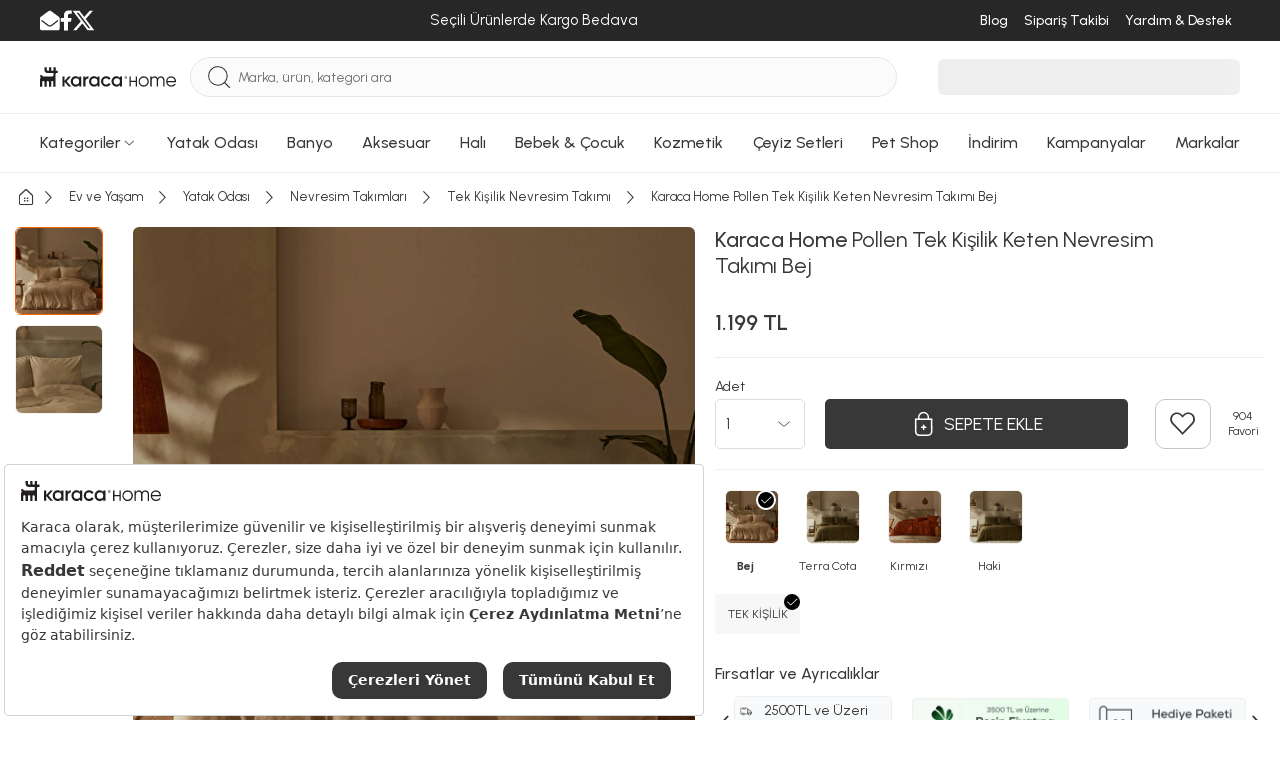

--- FILE ---
content_type: text/html; charset=utf-8
request_url: https://www.karaca-home.com/urun/karaca-home-pollen-tek-kisilik-keten-nevresim-takimi-bej
body_size: 67913
content:
<!DOCTYPE html><html lang="tr"><head><meta charset="UTF-8"><meta http-equiv="X-UA-Compatible" content="IE=edge"><script type="text/javascript">(window.NREUM||(NREUM={})).init={privacy:{cookies_enabled:true},ajax:{deny_list:["bam.eu01.nr-data.net"]},feature_flags:["soft_nav"],distributed_tracing:{enabled:true}};(window.NREUM||(NREUM={})).loader_config={agentID:"538528053",accountID:"3166065",trustKey:"3166065",xpid:"VwcBV1ZVDRAEUlFaAgYOUF0=",licenseKey:"NRJS-a5db9347b2ee2bea1ca",applicationID:"460857969",browserID:"538528053"};;/*! For license information please see nr-loader-spa-1.308.0.min.js.LICENSE.txt */
(()=>{var e,t,r={384:(e,t,r)=>{"use strict";r.d(t,{NT:()=>a,US:()=>u,Zm:()=>o,bQ:()=>d,dV:()=>c,pV:()=>l});var n=r(6154),i=r(1863),s=r(1910);const a={beacon:"bam.nr-data.net",errorBeacon:"bam.nr-data.net"};function o(){return n.gm.NREUM||(n.gm.NREUM={}),void 0===n.gm.newrelic&&(n.gm.newrelic=n.gm.NREUM),n.gm.NREUM}function c(){let e=o();return e.o||(e.o={ST:n.gm.setTimeout,SI:n.gm.setImmediate||n.gm.setInterval,CT:n.gm.clearTimeout,XHR:n.gm.XMLHttpRequest,REQ:n.gm.Request,EV:n.gm.Event,PR:n.gm.Promise,MO:n.gm.MutationObserver,FETCH:n.gm.fetch,WS:n.gm.WebSocket},(0,s.i)(...Object.values(e.o))),e}function d(e,t){let r=o();r.initializedAgents??={},t.initializedAt={ms:(0,i.t)(),date:new Date},r.initializedAgents[e]=t}function u(e,t){o()[e]=t}function l(){return function(){let e=o();const t=e.info||{};e.info={beacon:a.beacon,errorBeacon:a.errorBeacon,...t}}(),function(){let e=o();const t=e.init||{};e.init={...t}}(),c(),function(){let e=o();const t=e.loader_config||{};e.loader_config={...t}}(),o()}},782:(e,t,r)=>{"use strict";r.d(t,{T:()=>n});const n=r(860).K7.pageViewTiming},860:(e,t,r)=>{"use strict";r.d(t,{$J:()=>u,K7:()=>c,P3:()=>d,XX:()=>i,Yy:()=>o,df:()=>s,qY:()=>n,v4:()=>a});const n="events",i="jserrors",s="browser/blobs",a="rum",o="browser/logs",c={ajax:"ajax",genericEvents:"generic_events",jserrors:i,logging:"logging",metrics:"metrics",pageAction:"page_action",pageViewEvent:"page_view_event",pageViewTiming:"page_view_timing",sessionReplay:"session_replay",sessionTrace:"session_trace",softNav:"soft_navigations",spa:"spa"},d={[c.pageViewEvent]:1,[c.pageViewTiming]:2,[c.metrics]:3,[c.jserrors]:4,[c.spa]:5,[c.ajax]:6,[c.sessionTrace]:7,[c.softNav]:8,[c.sessionReplay]:9,[c.logging]:10,[c.genericEvents]:11},u={[c.pageViewEvent]:a,[c.pageViewTiming]:n,[c.ajax]:n,[c.spa]:n,[c.softNav]:n,[c.metrics]:i,[c.jserrors]:i,[c.sessionTrace]:s,[c.sessionReplay]:s,[c.logging]:o,[c.genericEvents]:"ins"}},944:(e,t,r)=>{"use strict";r.d(t,{R:()=>i});var n=r(3241);function i(e,t){"function"==typeof console.debug&&(console.debug("New Relic Warning: https://github.com/newrelic/newrelic-browser-agent/blob/main/docs/warning-codes.md#".concat(e),t),(0,n.W)({agentIdentifier:null,drained:null,type:"data",name:"warn",feature:"warn",data:{code:e,secondary:t}}))}},993:(e,t,r)=>{"use strict";r.d(t,{A$:()=>s,ET:()=>a,TZ:()=>o,p_:()=>i});var n=r(860);const i={ERROR:"ERROR",WARN:"WARN",INFO:"INFO",DEBUG:"DEBUG",TRACE:"TRACE"},s={OFF:0,ERROR:1,WARN:2,INFO:3,DEBUG:4,TRACE:5},a="log",o=n.K7.logging},1541:(e,t,r)=>{"use strict";r.d(t,{U:()=>i,f:()=>n});const n={MFE:"MFE",BA:"BA"};function i(e,t){if(2!==t?.harvestEndpointVersion)return{};const r=t.agentRef.runtime.appMetadata.agents[0].entityGuid;return e?{"source.id":e.id,"source.name":e.name,"source.type":e.type,"parent.id":e.parent?.id||r,"parent.type":e.parent?.type||n.BA}:{"entity.guid":r,appId:t.agentRef.info.applicationID}}},1687:(e,t,r)=>{"use strict";r.d(t,{Ak:()=>d,Ze:()=>h,x3:()=>u});var n=r(3241),i=r(7836),s=r(3606),a=r(860),o=r(2646);const c={};function d(e,t){const r={staged:!1,priority:a.P3[t]||0};l(e),c[e].get(t)||c[e].set(t,r)}function u(e,t){e&&c[e]&&(c[e].get(t)&&c[e].delete(t),p(e,t,!1),c[e].size&&f(e))}function l(e){if(!e)throw new Error("agentIdentifier required");c[e]||(c[e]=new Map)}function h(e="",t="feature",r=!1){if(l(e),!e||!c[e].get(t)||r)return p(e,t);c[e].get(t).staged=!0,f(e)}function f(e){const t=Array.from(c[e]);t.every(([e,t])=>t.staged)&&(t.sort((e,t)=>e[1].priority-t[1].priority),t.forEach(([t])=>{c[e].delete(t),p(e,t)}))}function p(e,t,r=!0){const a=e?i.ee.get(e):i.ee,c=s.i.handlers;if(!a.aborted&&a.backlog&&c){if((0,n.W)({agentIdentifier:e,type:"lifecycle",name:"drain",feature:t}),r){const e=a.backlog[t],r=c[t];if(r){for(let t=0;e&&t<e.length;++t)g(e[t],r);Object.entries(r).forEach(([e,t])=>{Object.values(t||{}).forEach(t=>{t[0]?.on&&t[0]?.context()instanceof o.y&&t[0].on(e,t[1])})})}}a.isolatedBacklog||delete c[t],a.backlog[t]=null,a.emit("drain-"+t,[])}}function g(e,t){var r=e[1];Object.values(t[r]||{}).forEach(t=>{var r=e[0];if(t[0]===r){var n=t[1],i=e[3],s=e[2];n.apply(i,s)}})}},1738:(e,t,r)=>{"use strict";r.d(t,{U:()=>f,Y:()=>h});var n=r(3241),i=r(9908),s=r(1863),a=r(944),o=r(5701),c=r(3969),d=r(8362),u=r(860),l=r(4261);function h(e,t,r,s){const h=s||r;!h||h[e]&&h[e]!==d.d.prototype[e]||(h[e]=function(){(0,i.p)(c.xV,["API/"+e+"/called"],void 0,u.K7.metrics,r.ee),(0,n.W)({agentIdentifier:r.agentIdentifier,drained:!!o.B?.[r.agentIdentifier],type:"data",name:"api",feature:l.Pl+e,data:{}});try{return t.apply(this,arguments)}catch(e){(0,a.R)(23,e)}})}function f(e,t,r,n,a){const o=e.info;null===r?delete o.jsAttributes[t]:o.jsAttributes[t]=r,(a||null===r)&&(0,i.p)(l.Pl+n,[(0,s.t)(),t,r],void 0,"session",e.ee)}},1741:(e,t,r)=>{"use strict";r.d(t,{W:()=>s});var n=r(944),i=r(4261);class s{#e(e,...t){if(this[e]!==s.prototype[e])return this[e](...t);(0,n.R)(35,e)}addPageAction(e,t){return this.#e(i.hG,e,t)}register(e){return this.#e(i.eY,e)}recordCustomEvent(e,t){return this.#e(i.fF,e,t)}setPageViewName(e,t){return this.#e(i.Fw,e,t)}setCustomAttribute(e,t,r){return this.#e(i.cD,e,t,r)}noticeError(e,t){return this.#e(i.o5,e,t)}setUserId(e,t=!1){return this.#e(i.Dl,e,t)}setApplicationVersion(e){return this.#e(i.nb,e)}setErrorHandler(e){return this.#e(i.bt,e)}addRelease(e,t){return this.#e(i.k6,e,t)}log(e,t){return this.#e(i.$9,e,t)}start(){return this.#e(i.d3)}finished(e){return this.#e(i.BL,e)}recordReplay(){return this.#e(i.CH)}pauseReplay(){return this.#e(i.Tb)}addToTrace(e){return this.#e(i.U2,e)}setCurrentRouteName(e){return this.#e(i.PA,e)}interaction(e){return this.#e(i.dT,e)}wrapLogger(e,t,r){return this.#e(i.Wb,e,t,r)}measure(e,t){return this.#e(i.V1,e,t)}consent(e){return this.#e(i.Pv,e)}}},1863:(e,t,r)=>{"use strict";function n(){return Math.floor(performance.now())}r.d(t,{t:()=>n})},1910:(e,t,r)=>{"use strict";r.d(t,{i:()=>s});var n=r(944);const i=new Map;function s(...e){return e.every(e=>{if(i.has(e))return i.get(e);const t="function"==typeof e?e.toString():"",r=t.includes("[native code]"),s=t.includes("nrWrapper");return r||s||(0,n.R)(64,e?.name||t),i.set(e,r),r})}},2555:(e,t,r)=>{"use strict";r.d(t,{D:()=>o,f:()=>a});var n=r(384),i=r(8122);const s={beacon:n.NT.beacon,errorBeacon:n.NT.errorBeacon,licenseKey:void 0,applicationID:void 0,sa:void 0,queueTime:void 0,applicationTime:void 0,ttGuid:void 0,user:void 0,account:void 0,product:void 0,extra:void 0,jsAttributes:{},userAttributes:void 0,atts:void 0,transactionName:void 0,tNamePlain:void 0};function a(e){try{return!!e.licenseKey&&!!e.errorBeacon&&!!e.applicationID}catch(e){return!1}}const o=e=>(0,i.a)(e,s)},2614:(e,t,r)=>{"use strict";r.d(t,{BB:()=>a,H3:()=>n,g:()=>d,iL:()=>c,tS:()=>o,uh:()=>i,wk:()=>s});const n="NRBA",i="SESSION",s=144e5,a=18e5,o={STARTED:"session-started",PAUSE:"session-pause",RESET:"session-reset",RESUME:"session-resume",UPDATE:"session-update"},c={SAME_TAB:"same-tab",CROSS_TAB:"cross-tab"},d={OFF:0,FULL:1,ERROR:2}},2646:(e,t,r)=>{"use strict";r.d(t,{y:()=>n});class n{constructor(e){this.contextId=e}}},2843:(e,t,r)=>{"use strict";r.d(t,{G:()=>s,u:()=>i});var n=r(3878);function i(e,t=!1,r,i){(0,n.DD)("visibilitychange",function(){if(t)return void("hidden"===document.visibilityState&&e());e(document.visibilityState)},r,i)}function s(e,t,r){(0,n.sp)("pagehide",e,t,r)}},3241:(e,t,r)=>{"use strict";r.d(t,{W:()=>s});var n=r(6154);const i="newrelic";function s(e={}){try{n.gm.dispatchEvent(new CustomEvent(i,{detail:e}))}catch(e){}}},3304:(e,t,r)=>{"use strict";r.d(t,{A:()=>s});var n=r(7836);const i=()=>{const e=new WeakSet;return(t,r)=>{if("object"==typeof r&&null!==r){if(e.has(r))return;e.add(r)}return r}};function s(e){try{return JSON.stringify(e,i())??""}catch(e){try{n.ee.emit("internal-error",[e])}catch(e){}return""}}},3333:(e,t,r)=>{"use strict";r.d(t,{$v:()=>u,TZ:()=>n,Xh:()=>c,Zp:()=>i,kd:()=>d,mq:()=>o,nf:()=>a,qN:()=>s});const n=r(860).K7.genericEvents,i=["auxclick","click","copy","keydown","paste","scrollend"],s=["focus","blur"],a=4,o=1e3,c=2e3,d=["PageAction","UserAction","BrowserPerformance"],u={RESOURCES:"experimental.resources",REGISTER:"register"}},3434:(e,t,r)=>{"use strict";r.d(t,{Jt:()=>s,YM:()=>d});var n=r(7836),i=r(5607);const s="nr@original:".concat(i.W),a=50;var o=Object.prototype.hasOwnProperty,c=!1;function d(e,t){return e||(e=n.ee),r.inPlace=function(e,t,n,i,s){n||(n="");const a="-"===n.charAt(0);for(let o=0;o<t.length;o++){const c=t[o],d=e[c];l(d)||(e[c]=r(d,a?c+n:n,i,c,s))}},r.flag=s,r;function r(t,r,n,c,d){return l(t)?t:(r||(r=""),nrWrapper[s]=t,function(e,t,r){if(Object.defineProperty&&Object.keys)try{return Object.keys(e).forEach(function(r){Object.defineProperty(t,r,{get:function(){return e[r]},set:function(t){return e[r]=t,t}})}),t}catch(e){u([e],r)}for(var n in e)o.call(e,n)&&(t[n]=e[n])}(t,nrWrapper,e),nrWrapper);function nrWrapper(){var s,o,l,h;let f;try{o=this,s=[...arguments],l="function"==typeof n?n(s,o):n||{}}catch(t){u([t,"",[s,o,c],l],e)}i(r+"start",[s,o,c],l,d);const p=performance.now();let g;try{return h=t.apply(o,s),g=performance.now(),h}catch(e){throw g=performance.now(),i(r+"err",[s,o,e],l,d),f=e,f}finally{const e=g-p,t={start:p,end:g,duration:e,isLongTask:e>=a,methodName:c,thrownError:f};t.isLongTask&&i("long-task",[t,o],l,d),i(r+"end",[s,o,h],l,d)}}}function i(r,n,i,s){if(!c||t){var a=c;c=!0;try{e.emit(r,n,i,t,s)}catch(t){u([t,r,n,i],e)}c=a}}}function u(e,t){t||(t=n.ee);try{t.emit("internal-error",e)}catch(e){}}function l(e){return!(e&&"function"==typeof e&&e.apply&&!e[s])}},3606:(e,t,r)=>{"use strict";r.d(t,{i:()=>s});var n=r(9908);s.on=a;var i=s.handlers={};function s(e,t,r,s){a(s||n.d,i,e,t,r)}function a(e,t,r,i,s){s||(s="feature"),e||(e=n.d);var a=t[s]=t[s]||{};(a[r]=a[r]||[]).push([e,i])}},3738:(e,t,r)=>{"use strict";r.d(t,{He:()=>i,Kp:()=>o,Lc:()=>d,Rz:()=>u,TZ:()=>n,bD:()=>s,d3:()=>a,jx:()=>l,sl:()=>h,uP:()=>c});const n=r(860).K7.sessionTrace,i="bstResource",s="resource",a="-start",o="-end",c="fn"+a,d="fn"+o,u="pushState",l=1e3,h=3e4},3785:(e,t,r)=>{"use strict";r.d(t,{R:()=>c,b:()=>d});var n=r(9908),i=r(1863),s=r(860),a=r(3969),o=r(993);function c(e,t,r={},c=o.p_.INFO,d=!0,u,l=(0,i.t)()){(0,n.p)(a.xV,["API/logging/".concat(c.toLowerCase(),"/called")],void 0,s.K7.metrics,e),(0,n.p)(o.ET,[l,t,r,c,d,u],void 0,s.K7.logging,e)}function d(e){return"string"==typeof e&&Object.values(o.p_).some(t=>t===e.toUpperCase().trim())}},3878:(e,t,r)=>{"use strict";function n(e,t){return{capture:e,passive:!1,signal:t}}function i(e,t,r=!1,i){window.addEventListener(e,t,n(r,i))}function s(e,t,r=!1,i){document.addEventListener(e,t,n(r,i))}r.d(t,{DD:()=>s,jT:()=>n,sp:()=>i})},3962:(e,t,r)=>{"use strict";r.d(t,{AM:()=>a,O2:()=>l,OV:()=>s,Qu:()=>h,TZ:()=>c,ih:()=>f,pP:()=>o,t1:()=>u,tC:()=>i,wD:()=>d});var n=r(860);const i=["click","keydown","submit"],s="popstate",a="api",o="initialPageLoad",c=n.K7.softNav,d=5e3,u=500,l={INITIAL_PAGE_LOAD:"",ROUTE_CHANGE:1,UNSPECIFIED:2},h={INTERACTION:1,AJAX:2,CUSTOM_END:3,CUSTOM_TRACER:4},f={IP:"in progress",PF:"pending finish",FIN:"finished",CAN:"cancelled"}},3969:(e,t,r)=>{"use strict";r.d(t,{TZ:()=>n,XG:()=>o,rs:()=>i,xV:()=>a,z_:()=>s});const n=r(860).K7.metrics,i="sm",s="cm",a="storeSupportabilityMetrics",o="storeEventMetrics"},4234:(e,t,r)=>{"use strict";r.d(t,{W:()=>s});var n=r(7836),i=r(1687);class s{constructor(e,t){this.agentIdentifier=e,this.ee=n.ee.get(e),this.featureName=t,this.blocked=!1}deregisterDrain(){(0,i.x3)(this.agentIdentifier,this.featureName)}}},4261:(e,t,r)=>{"use strict";r.d(t,{$9:()=>u,BL:()=>c,CH:()=>p,Dl:()=>R,Fw:()=>w,PA:()=>v,Pl:()=>n,Pv:()=>A,Tb:()=>h,U2:()=>a,V1:()=>E,Wb:()=>T,bt:()=>y,cD:()=>b,d3:()=>x,dT:()=>d,eY:()=>g,fF:()=>f,hG:()=>s,hw:()=>i,k6:()=>o,nb:()=>m,o5:()=>l});const n="api-",i=n+"ixn-",s="addPageAction",a="addToTrace",o="addRelease",c="finished",d="interaction",u="log",l="noticeError",h="pauseReplay",f="recordCustomEvent",p="recordReplay",g="register",m="setApplicationVersion",v="setCurrentRouteName",b="setCustomAttribute",y="setErrorHandler",w="setPageViewName",R="setUserId",x="start",T="wrapLogger",E="measure",A="consent"},5205:(e,t,r)=>{"use strict";r.d(t,{j:()=>S});var n=r(384),i=r(1741);var s=r(2555),a=r(3333);const o=e=>{if(!e||"string"!=typeof e)return!1;try{document.createDocumentFragment().querySelector(e)}catch{return!1}return!0};var c=r(2614),d=r(944),u=r(8122);const l="[data-nr-mask]",h=e=>(0,u.a)(e,(()=>{const e={feature_flags:[],experimental:{allow_registered_children:!1,resources:!1},mask_selector:"*",block_selector:"[data-nr-block]",mask_input_options:{color:!1,date:!1,"datetime-local":!1,email:!1,month:!1,number:!1,range:!1,search:!1,tel:!1,text:!1,time:!1,url:!1,week:!1,textarea:!1,select:!1,password:!0}};return{ajax:{deny_list:void 0,block_internal:!0,enabled:!0,autoStart:!0},api:{get allow_registered_children(){return e.feature_flags.includes(a.$v.REGISTER)||e.experimental.allow_registered_children},set allow_registered_children(t){e.experimental.allow_registered_children=t},duplicate_registered_data:!1},browser_consent_mode:{enabled:!1},distributed_tracing:{enabled:void 0,exclude_newrelic_header:void 0,cors_use_newrelic_header:void 0,cors_use_tracecontext_headers:void 0,allowed_origins:void 0},get feature_flags(){return e.feature_flags},set feature_flags(t){e.feature_flags=t},generic_events:{enabled:!0,autoStart:!0},harvest:{interval:30},jserrors:{enabled:!0,autoStart:!0},logging:{enabled:!0,autoStart:!0},metrics:{enabled:!0,autoStart:!0},obfuscate:void 0,page_action:{enabled:!0},page_view_event:{enabled:!0,autoStart:!0},page_view_timing:{enabled:!0,autoStart:!0},performance:{capture_marks:!1,capture_measures:!1,capture_detail:!0,resources:{get enabled(){return e.feature_flags.includes(a.$v.RESOURCES)||e.experimental.resources},set enabled(t){e.experimental.resources=t},asset_types:[],first_party_domains:[],ignore_newrelic:!0}},privacy:{cookies_enabled:!0},proxy:{assets:void 0,beacon:void 0},session:{expiresMs:c.wk,inactiveMs:c.BB},session_replay:{autoStart:!0,enabled:!1,preload:!1,sampling_rate:10,error_sampling_rate:100,collect_fonts:!1,inline_images:!1,fix_stylesheets:!0,mask_all_inputs:!0,get mask_text_selector(){return e.mask_selector},set mask_text_selector(t){o(t)?e.mask_selector="".concat(t,",").concat(l):""===t||null===t?e.mask_selector=l:(0,d.R)(5,t)},get block_class(){return"nr-block"},get ignore_class(){return"nr-ignore"},get mask_text_class(){return"nr-mask"},get block_selector(){return e.block_selector},set block_selector(t){o(t)?e.block_selector+=",".concat(t):""!==t&&(0,d.R)(6,t)},get mask_input_options(){return e.mask_input_options},set mask_input_options(t){t&&"object"==typeof t?e.mask_input_options={...t,password:!0}:(0,d.R)(7,t)}},session_trace:{enabled:!0,autoStart:!0},soft_navigations:{enabled:!0,autoStart:!0},spa:{enabled:!0,autoStart:!0},ssl:void 0,user_actions:{enabled:!0,elementAttributes:["id","className","tagName","type"]}}})());var f=r(6154),p=r(9324);let g=0;const m={buildEnv:p.F3,distMethod:p.Xs,version:p.xv,originTime:f.WN},v={consented:!1},b={appMetadata:{},get consented(){return this.session?.state?.consent||v.consented},set consented(e){v.consented=e},customTransaction:void 0,denyList:void 0,disabled:!1,harvester:void 0,isolatedBacklog:!1,isRecording:!1,loaderType:void 0,maxBytes:3e4,obfuscator:void 0,onerror:void 0,ptid:void 0,releaseIds:{},session:void 0,timeKeeper:void 0,registeredEntities:[],jsAttributesMetadata:{bytes:0},get harvestCount(){return++g}},y=e=>{const t=(0,u.a)(e,b),r=Object.keys(m).reduce((e,t)=>(e[t]={value:m[t],writable:!1,configurable:!0,enumerable:!0},e),{});return Object.defineProperties(t,r)};var w=r(5701);const R=e=>{const t=e.startsWith("http");e+="/",r.p=t?e:"https://"+e};var x=r(7836),T=r(3241);const E={accountID:void 0,trustKey:void 0,agentID:void 0,licenseKey:void 0,applicationID:void 0,xpid:void 0},A=e=>(0,u.a)(e,E),_=new Set;function S(e,t={},r,a){let{init:o,info:c,loader_config:d,runtime:u={},exposed:l=!0}=t;if(!c){const e=(0,n.pV)();o=e.init,c=e.info,d=e.loader_config}e.init=h(o||{}),e.loader_config=A(d||{}),c.jsAttributes??={},f.bv&&(c.jsAttributes.isWorker=!0),e.info=(0,s.D)(c);const p=e.init,g=[c.beacon,c.errorBeacon];_.has(e.agentIdentifier)||(p.proxy.assets&&(R(p.proxy.assets),g.push(p.proxy.assets)),p.proxy.beacon&&g.push(p.proxy.beacon),e.beacons=[...g],function(e){const t=(0,n.pV)();Object.getOwnPropertyNames(i.W.prototype).forEach(r=>{const n=i.W.prototype[r];if("function"!=typeof n||"constructor"===n)return;let s=t[r];e[r]&&!1!==e.exposed&&"micro-agent"!==e.runtime?.loaderType&&(t[r]=(...t)=>{const n=e[r](...t);return s?s(...t):n})})}(e),(0,n.US)("activatedFeatures",w.B)),u.denyList=[...p.ajax.deny_list||[],...p.ajax.block_internal?g:[]],u.ptid=e.agentIdentifier,u.loaderType=r,e.runtime=y(u),_.has(e.agentIdentifier)||(e.ee=x.ee.get(e.agentIdentifier),e.exposed=l,(0,T.W)({agentIdentifier:e.agentIdentifier,drained:!!w.B?.[e.agentIdentifier],type:"lifecycle",name:"initialize",feature:void 0,data:e.config})),_.add(e.agentIdentifier)}},5270:(e,t,r)=>{"use strict";r.d(t,{Aw:()=>a,SR:()=>s,rF:()=>o});var n=r(384),i=r(7767);function s(e){return!!(0,n.dV)().o.MO&&(0,i.V)(e)&&!0===e?.session_trace.enabled}function a(e){return!0===e?.session_replay.preload&&s(e)}function o(e,t){try{if("string"==typeof t?.type){if("password"===t.type.toLowerCase())return"*".repeat(e?.length||0);if(void 0!==t?.dataset?.nrUnmask||t?.classList?.contains("nr-unmask"))return e}}catch(e){}return"string"==typeof e?e.replace(/[\S]/g,"*"):"*".repeat(e?.length||0)}},5289:(e,t,r)=>{"use strict";r.d(t,{GG:()=>a,Qr:()=>c,sB:()=>o});var n=r(3878),i=r(6389);function s(){return"undefined"==typeof document||"complete"===document.readyState}function a(e,t){if(s())return e();const r=(0,i.J)(e),a=setInterval(()=>{s()&&(clearInterval(a),r())},500);(0,n.sp)("load",r,t)}function o(e){if(s())return e();(0,n.DD)("DOMContentLoaded",e)}function c(e){if(s())return e();(0,n.sp)("popstate",e)}},5607:(e,t,r)=>{"use strict";r.d(t,{W:()=>n});const n=(0,r(9566).bz)()},5701:(e,t,r)=>{"use strict";r.d(t,{B:()=>s,t:()=>a});var n=r(3241);const i=new Set,s={};function a(e,t){const r=t.agentIdentifier;s[r]??={},e&&"object"==typeof e&&(i.has(r)||(t.ee.emit("rumresp",[e]),s[r]=e,i.add(r),(0,n.W)({agentIdentifier:r,loaded:!0,drained:!0,type:"lifecycle",name:"load",feature:void 0,data:e})))}},6154:(e,t,r)=>{"use strict";r.d(t,{OF:()=>d,RI:()=>i,WN:()=>h,bv:()=>s,eN:()=>f,gm:()=>a,lR:()=>l,m:()=>c,mw:()=>o,sb:()=>u});var n=r(1863);const i="undefined"!=typeof window&&!!window.document,s="undefined"!=typeof WorkerGlobalScope&&("undefined"!=typeof self&&self instanceof WorkerGlobalScope&&self.navigator instanceof WorkerNavigator||"undefined"!=typeof globalThis&&globalThis instanceof WorkerGlobalScope&&globalThis.navigator instanceof WorkerNavigator),a=i?window:"undefined"!=typeof WorkerGlobalScope&&("undefined"!=typeof self&&self instanceof WorkerGlobalScope&&self||"undefined"!=typeof globalThis&&globalThis instanceof WorkerGlobalScope&&globalThis),o=Boolean("hidden"===a?.document?.visibilityState),c=""+a?.location,d=/iPad|iPhone|iPod/.test(a.navigator?.userAgent),u=d&&"undefined"==typeof SharedWorker,l=(()=>{const e=a.navigator?.userAgent?.match(/Firefox[/\s](\d+\.\d+)/);return Array.isArray(e)&&e.length>=2?+e[1]:0})(),h=Date.now()-(0,n.t)(),f=()=>"undefined"!=typeof PerformanceNavigationTiming&&a?.performance?.getEntriesByType("navigation")?.[0]?.responseStart},6344:(e,t,r)=>{"use strict";r.d(t,{BB:()=>u,Qb:()=>l,TZ:()=>i,Ug:()=>a,Vh:()=>s,_s:()=>o,bc:()=>d,yP:()=>c});var n=r(2614);const i=r(860).K7.sessionReplay,s="errorDuringReplay",a=.12,o={DomContentLoaded:0,Load:1,FullSnapshot:2,IncrementalSnapshot:3,Meta:4,Custom:5},c={[n.g.ERROR]:15e3,[n.g.FULL]:3e5,[n.g.OFF]:0},d={RESET:{message:"Session was reset",sm:"Reset"},IMPORT:{message:"Recorder failed to import",sm:"Import"},TOO_MANY:{message:"429: Too Many Requests",sm:"Too-Many"},TOO_BIG:{message:"Payload was too large",sm:"Too-Big"},CROSS_TAB:{message:"Session Entity was set to OFF on another tab",sm:"Cross-Tab"},ENTITLEMENTS:{message:"Session Replay is not allowed and will not be started",sm:"Entitlement"}},u=5e3,l={API:"api",RESUME:"resume",SWITCH_TO_FULL:"switchToFull",INITIALIZE:"initialize",PRELOAD:"preload"}},6389:(e,t,r)=>{"use strict";function n(e,t=500,r={}){const n=r?.leading||!1;let i;return(...r)=>{n&&void 0===i&&(e.apply(this,r),i=setTimeout(()=>{i=clearTimeout(i)},t)),n||(clearTimeout(i),i=setTimeout(()=>{e.apply(this,r)},t))}}function i(e){let t=!1;return(...r)=>{t||(t=!0,e.apply(this,r))}}r.d(t,{J:()=>i,s:()=>n})},6630:(e,t,r)=>{"use strict";r.d(t,{T:()=>n});const n=r(860).K7.pageViewEvent},6774:(e,t,r)=>{"use strict";r.d(t,{T:()=>n});const n=r(860).K7.jserrors},7295:(e,t,r)=>{"use strict";r.d(t,{Xv:()=>a,gX:()=>i,iW:()=>s});var n=[];function i(e){if(!e||s(e))return!1;if(0===n.length)return!0;if("*"===n[0].hostname)return!1;for(var t=0;t<n.length;t++){var r=n[t];if(r.hostname.test(e.hostname)&&r.pathname.test(e.pathname))return!1}return!0}function s(e){return void 0===e.hostname}function a(e){if(n=[],e&&e.length)for(var t=0;t<e.length;t++){let r=e[t];if(!r)continue;if("*"===r)return void(n=[{hostname:"*"}]);0===r.indexOf("http://")?r=r.substring(7):0===r.indexOf("https://")&&(r=r.substring(8));const i=r.indexOf("/");let s,a;i>0?(s=r.substring(0,i),a=r.substring(i)):(s=r,a="*");let[c]=s.split(":");n.push({hostname:o(c),pathname:o(a,!0)})}}function o(e,t=!1){const r=e.replace(/[.+?^${}()|[\]\\]/g,e=>"\\"+e).replace(/\*/g,".*?");return new RegExp((t?"^":"")+r+"$")}},7485:(e,t,r)=>{"use strict";r.d(t,{D:()=>i});var n=r(6154);function i(e){if(0===(e||"").indexOf("data:"))return{protocol:"data"};try{const t=new URL(e,location.href),r={port:t.port,hostname:t.hostname,pathname:t.pathname,search:t.search,protocol:t.protocol.slice(0,t.protocol.indexOf(":")),sameOrigin:t.protocol===n.gm?.location?.protocol&&t.host===n.gm?.location?.host};return r.port&&""!==r.port||("http:"===t.protocol&&(r.port="80"),"https:"===t.protocol&&(r.port="443")),r.pathname&&""!==r.pathname?r.pathname.startsWith("/")||(r.pathname="/".concat(r.pathname)):r.pathname="/",r}catch(e){return{}}}},7699:(e,t,r)=>{"use strict";r.d(t,{It:()=>s,KC:()=>o,No:()=>i,qh:()=>a});var n=r(860);const i=16e3,s=1e6,a="SESSION_ERROR",o={[n.K7.logging]:!0,[n.K7.genericEvents]:!1,[n.K7.jserrors]:!1,[n.K7.ajax]:!1}},7767:(e,t,r)=>{"use strict";r.d(t,{V:()=>i});var n=r(6154);const i=e=>n.RI&&!0===e?.privacy.cookies_enabled},7836:(e,t,r)=>{"use strict";r.d(t,{P:()=>o,ee:()=>c});var n=r(384),i=r(8990),s=r(2646),a=r(5607);const o="nr@context:".concat(a.W),c=function e(t,r){var n={},a={},u={},l=!1;try{l=16===r.length&&d.initializedAgents?.[r]?.runtime.isolatedBacklog}catch(e){}var h={on:p,addEventListener:p,removeEventListener:function(e,t){var r=n[e];if(!r)return;for(var i=0;i<r.length;i++)r[i]===t&&r.splice(i,1)},emit:function(e,r,n,i,s){!1!==s&&(s=!0);if(c.aborted&&!i)return;t&&s&&t.emit(e,r,n);var o=f(n);g(e).forEach(e=>{e.apply(o,r)});var d=v()[a[e]];d&&d.push([h,e,r,o]);return o},get:m,listeners:g,context:f,buffer:function(e,t){const r=v();if(t=t||"feature",h.aborted)return;Object.entries(e||{}).forEach(([e,n])=>{a[n]=t,t in r||(r[t]=[])})},abort:function(){h._aborted=!0,Object.keys(h.backlog).forEach(e=>{delete h.backlog[e]})},isBuffering:function(e){return!!v()[a[e]]},debugId:r,backlog:l?{}:t&&"object"==typeof t.backlog?t.backlog:{},isolatedBacklog:l};return Object.defineProperty(h,"aborted",{get:()=>{let e=h._aborted||!1;return e||(t&&(e=t.aborted),e)}}),h;function f(e){return e&&e instanceof s.y?e:e?(0,i.I)(e,o,()=>new s.y(o)):new s.y(o)}function p(e,t){n[e]=g(e).concat(t)}function g(e){return n[e]||[]}function m(t){return u[t]=u[t]||e(h,t)}function v(){return h.backlog}}(void 0,"globalEE"),d=(0,n.Zm)();d.ee||(d.ee=c)},8122:(e,t,r)=>{"use strict";r.d(t,{a:()=>i});var n=r(944);function i(e,t){try{if(!e||"object"!=typeof e)return(0,n.R)(3);if(!t||"object"!=typeof t)return(0,n.R)(4);const r=Object.create(Object.getPrototypeOf(t),Object.getOwnPropertyDescriptors(t)),s=0===Object.keys(r).length?e:r;for(let a in s)if(void 0!==e[a])try{if(null===e[a]){r[a]=null;continue}Array.isArray(e[a])&&Array.isArray(t[a])?r[a]=Array.from(new Set([...e[a],...t[a]])):"object"==typeof e[a]&&"object"==typeof t[a]?r[a]=i(e[a],t[a]):r[a]=e[a]}catch(e){r[a]||(0,n.R)(1,e)}return r}catch(e){(0,n.R)(2,e)}}},8139:(e,t,r)=>{"use strict";r.d(t,{u:()=>h});var n=r(7836),i=r(3434),s=r(8990),a=r(6154);const o={},c=a.gm.XMLHttpRequest,d="addEventListener",u="removeEventListener",l="nr@wrapped:".concat(n.P);function h(e){var t=function(e){return(e||n.ee).get("events")}(e);if(o[t.debugId]++)return t;o[t.debugId]=1;var r=(0,i.YM)(t,!0);function h(e){r.inPlace(e,[d,u],"-",p)}function p(e,t){return e[1]}return"getPrototypeOf"in Object&&(a.RI&&f(document,h),c&&f(c.prototype,h),f(a.gm,h)),t.on(d+"-start",function(e,t){var n=e[1];if(null!==n&&("function"==typeof n||"object"==typeof n)&&"newrelic"!==e[0]){var i=(0,s.I)(n,l,function(){var e={object:function(){if("function"!=typeof n.handleEvent)return;return n.handleEvent.apply(n,arguments)},function:n}[typeof n];return e?r(e,"fn-",null,e.name||"anonymous"):n});this.wrapped=e[1]=i}}),t.on(u+"-start",function(e){e[1]=this.wrapped||e[1]}),t}function f(e,t,...r){let n=e;for(;"object"==typeof n&&!Object.prototype.hasOwnProperty.call(n,d);)n=Object.getPrototypeOf(n);n&&t(n,...r)}},8362:(e,t,r)=>{"use strict";r.d(t,{d:()=>s});var n=r(9566),i=r(1741);class s extends i.W{agentIdentifier=(0,n.LA)(16)}},8374:(e,t,r)=>{r.nc=(()=>{try{return document?.currentScript?.nonce}catch(e){}return""})()},8990:(e,t,r)=>{"use strict";r.d(t,{I:()=>i});var n=Object.prototype.hasOwnProperty;function i(e,t,r){if(n.call(e,t))return e[t];var i=r();if(Object.defineProperty&&Object.keys)try{return Object.defineProperty(e,t,{value:i,writable:!0,enumerable:!1}),i}catch(e){}return e[t]=i,i}},9119:(e,t,r)=>{"use strict";r.d(t,{L:()=>s});var n=/([^?#]*)[^#]*(#[^?]*|$).*/,i=/([^?#]*)().*/;function s(e,t){return e?e.replace(t?n:i,"$1$2"):e}},9300:(e,t,r)=>{"use strict";r.d(t,{T:()=>n});const n=r(860).K7.ajax},9324:(e,t,r)=>{"use strict";r.d(t,{AJ:()=>a,F3:()=>i,Xs:()=>s,Yq:()=>o,xv:()=>n});const n="1.308.0",i="PROD",s="CDN",a="@newrelic/rrweb",o="1.0.1"},9566:(e,t,r)=>{"use strict";r.d(t,{LA:()=>o,ZF:()=>c,bz:()=>a,el:()=>d});var n=r(6154);const i="xxxxxxxx-xxxx-4xxx-yxxx-xxxxxxxxxxxx";function s(e,t){return e?15&e[t]:16*Math.random()|0}function a(){const e=n.gm?.crypto||n.gm?.msCrypto;let t,r=0;return e&&e.getRandomValues&&(t=e.getRandomValues(new Uint8Array(30))),i.split("").map(e=>"x"===e?s(t,r++).toString(16):"y"===e?(3&s()|8).toString(16):e).join("")}function o(e){const t=n.gm?.crypto||n.gm?.msCrypto;let r,i=0;t&&t.getRandomValues&&(r=t.getRandomValues(new Uint8Array(e)));const a=[];for(var o=0;o<e;o++)a.push(s(r,i++).toString(16));return a.join("")}function c(){return o(16)}function d(){return o(32)}},9908:(e,t,r)=>{"use strict";r.d(t,{d:()=>n,p:()=>i});var n=r(7836).ee.get("handle");function i(e,t,r,i,s){s?(s.buffer([e],i),s.emit(e,t,r)):(n.buffer([e],i),n.emit(e,t,r))}}},n={};function i(e){var t=n[e];if(void 0!==t)return t.exports;var s=n[e]={exports:{}};return r[e](s,s.exports,i),s.exports}i.m=r,i.d=(e,t)=>{for(var r in t)i.o(t,r)&&!i.o(e,r)&&Object.defineProperty(e,r,{enumerable:!0,get:t[r]})},i.f={},i.e=e=>Promise.all(Object.keys(i.f).reduce((t,r)=>(i.f[r](e,t),t),[])),i.u=e=>({212:"nr-spa-compressor",249:"nr-spa-recorder",478:"nr-spa"}[e]+"-1.308.0.min.js"),i.o=(e,t)=>Object.prototype.hasOwnProperty.call(e,t),e={},t="NRBA-1.308.0.PROD:",i.l=(r,n,s,a)=>{if(e[r])e[r].push(n);else{var o,c;if(void 0!==s)for(var d=document.getElementsByTagName("script"),u=0;u<d.length;u++){var l=d[u];if(l.getAttribute("src")==r||l.getAttribute("data-webpack")==t+s){o=l;break}}if(!o){c=!0;var h={478:"sha512-RSfSVnmHk59T/uIPbdSE0LPeqcEdF4/+XhfJdBuccH5rYMOEZDhFdtnh6X6nJk7hGpzHd9Ujhsy7lZEz/ORYCQ==",249:"sha512-ehJXhmntm85NSqW4MkhfQqmeKFulra3klDyY0OPDUE+sQ3GokHlPh1pmAzuNy//3j4ac6lzIbmXLvGQBMYmrkg==",212:"sha512-B9h4CR46ndKRgMBcK+j67uSR2RCnJfGefU+A7FrgR/k42ovXy5x/MAVFiSvFxuVeEk/pNLgvYGMp1cBSK/G6Fg=="};(o=document.createElement("script")).charset="utf-8",i.nc&&o.setAttribute("nonce",i.nc),o.setAttribute("data-webpack",t+s),o.src=r,0!==o.src.indexOf(window.location.origin+"/")&&(o.crossOrigin="anonymous"),h[a]&&(o.integrity=h[a])}e[r]=[n];var f=(t,n)=>{o.onerror=o.onload=null,clearTimeout(p);var i=e[r];if(delete e[r],o.parentNode&&o.parentNode.removeChild(o),i&&i.forEach(e=>e(n)),t)return t(n)},p=setTimeout(f.bind(null,void 0,{type:"timeout",target:o}),12e4);o.onerror=f.bind(null,o.onerror),o.onload=f.bind(null,o.onload),c&&document.head.appendChild(o)}},i.r=e=>{"undefined"!=typeof Symbol&&Symbol.toStringTag&&Object.defineProperty(e,Symbol.toStringTag,{value:"Module"}),Object.defineProperty(e,"__esModule",{value:!0})},i.p="https://js-agent.newrelic.com/",(()=>{var e={38:0,788:0};i.f.j=(t,r)=>{var n=i.o(e,t)?e[t]:void 0;if(0!==n)if(n)r.push(n[2]);else{var s=new Promise((r,i)=>n=e[t]=[r,i]);r.push(n[2]=s);var a=i.p+i.u(t),o=new Error;i.l(a,r=>{if(i.o(e,t)&&(0!==(n=e[t])&&(e[t]=void 0),n)){var s=r&&("load"===r.type?"missing":r.type),a=r&&r.target&&r.target.src;o.message="Loading chunk "+t+" failed: ("+s+": "+a+")",o.name="ChunkLoadError",o.type=s,o.request=a,n[1](o)}},"chunk-"+t,t)}};var t=(t,r)=>{var n,s,[a,o,c]=r,d=0;if(a.some(t=>0!==e[t])){for(n in o)i.o(o,n)&&(i.m[n]=o[n]);if(c)c(i)}for(t&&t(r);d<a.length;d++)s=a[d],i.o(e,s)&&e[s]&&e[s][0](),e[s]=0},r=self["webpackChunk:NRBA-1.308.0.PROD"]=self["webpackChunk:NRBA-1.308.0.PROD"]||[];r.forEach(t.bind(null,0)),r.push=t.bind(null,r.push.bind(r))})(),(()=>{"use strict";i(8374);var e=i(8362),t=i(860);const r=Object.values(t.K7);var n=i(5205);var s=i(9908),a=i(1863),o=i(4261),c=i(1738);var d=i(1687),u=i(4234),l=i(5289),h=i(6154),f=i(944),p=i(5270),g=i(7767),m=i(6389),v=i(7699);class b extends u.W{constructor(e,t){super(e.agentIdentifier,t),this.agentRef=e,this.abortHandler=void 0,this.featAggregate=void 0,this.loadedSuccessfully=void 0,this.onAggregateImported=new Promise(e=>{this.loadedSuccessfully=e}),this.deferred=Promise.resolve(),!1===e.init[this.featureName].autoStart?this.deferred=new Promise((t,r)=>{this.ee.on("manual-start-all",(0,m.J)(()=>{(0,d.Ak)(e.agentIdentifier,this.featureName),t()}))}):(0,d.Ak)(e.agentIdentifier,t)}importAggregator(e,t,r={}){if(this.featAggregate)return;const n=async()=>{let n;await this.deferred;try{if((0,g.V)(e.init)){const{setupAgentSession:t}=await i.e(478).then(i.bind(i,8766));n=t(e)}}catch(e){(0,f.R)(20,e),this.ee.emit("internal-error",[e]),(0,s.p)(v.qh,[e],void 0,this.featureName,this.ee)}try{if(!this.#t(this.featureName,n,e.init))return(0,d.Ze)(this.agentIdentifier,this.featureName),void this.loadedSuccessfully(!1);const{Aggregate:i}=await t();this.featAggregate=new i(e,r),e.runtime.harvester.initializedAggregates.push(this.featAggregate),this.loadedSuccessfully(!0)}catch(e){(0,f.R)(34,e),this.abortHandler?.(),(0,d.Ze)(this.agentIdentifier,this.featureName,!0),this.loadedSuccessfully(!1),this.ee&&this.ee.abort()}};h.RI?(0,l.GG)(()=>n(),!0):n()}#t(e,r,n){if(this.blocked)return!1;switch(e){case t.K7.sessionReplay:return(0,p.SR)(n)&&!!r;case t.K7.sessionTrace:return!!r;default:return!0}}}var y=i(6630),w=i(2614),R=i(3241);class x extends b{static featureName=y.T;constructor(e){var t;super(e,y.T),this.setupInspectionEvents(e.agentIdentifier),t=e,(0,c.Y)(o.Fw,function(e,r){"string"==typeof e&&("/"!==e.charAt(0)&&(e="/"+e),t.runtime.customTransaction=(r||"http://custom.transaction")+e,(0,s.p)(o.Pl+o.Fw,[(0,a.t)()],void 0,void 0,t.ee))},t),this.importAggregator(e,()=>i.e(478).then(i.bind(i,2467)))}setupInspectionEvents(e){const t=(t,r)=>{t&&(0,R.W)({agentIdentifier:e,timeStamp:t.timeStamp,loaded:"complete"===t.target.readyState,type:"window",name:r,data:t.target.location+""})};(0,l.sB)(e=>{t(e,"DOMContentLoaded")}),(0,l.GG)(e=>{t(e,"load")}),(0,l.Qr)(e=>{t(e,"navigate")}),this.ee.on(w.tS.UPDATE,(t,r)=>{(0,R.W)({agentIdentifier:e,type:"lifecycle",name:"session",data:r})})}}var T=i(384);class E extends e.d{constructor(e){var t;(super(),h.gm)?(this.features={},(0,T.bQ)(this.agentIdentifier,this),this.desiredFeatures=new Set(e.features||[]),this.desiredFeatures.add(x),(0,n.j)(this,e,e.loaderType||"agent"),t=this,(0,c.Y)(o.cD,function(e,r,n=!1){if("string"==typeof e){if(["string","number","boolean"].includes(typeof r)||null===r)return(0,c.U)(t,e,r,o.cD,n);(0,f.R)(40,typeof r)}else(0,f.R)(39,typeof e)},t),function(e){(0,c.Y)(o.Dl,function(t,r=!1){if("string"!=typeof t&&null!==t)return void(0,f.R)(41,typeof t);const n=e.info.jsAttributes["enduser.id"];r&&null!=n&&n!==t?(0,s.p)(o.Pl+"setUserIdAndResetSession",[t],void 0,"session",e.ee):(0,c.U)(e,"enduser.id",t,o.Dl,!0)},e)}(this),function(e){(0,c.Y)(o.nb,function(t){if("string"==typeof t||null===t)return(0,c.U)(e,"application.version",t,o.nb,!1);(0,f.R)(42,typeof t)},e)}(this),function(e){(0,c.Y)(o.d3,function(){e.ee.emit("manual-start-all")},e)}(this),function(e){(0,c.Y)(o.Pv,function(t=!0){if("boolean"==typeof t){if((0,s.p)(o.Pl+o.Pv,[t],void 0,"session",e.ee),e.runtime.consented=t,t){const t=e.features.page_view_event;t.onAggregateImported.then(e=>{const r=t.featAggregate;e&&!r.sentRum&&r.sendRum()})}}else(0,f.R)(65,typeof t)},e)}(this),this.run()):(0,f.R)(21)}get config(){return{info:this.info,init:this.init,loader_config:this.loader_config,runtime:this.runtime}}get api(){return this}run(){try{const e=function(e){const t={};return r.forEach(r=>{t[r]=!!e[r]?.enabled}),t}(this.init),n=[...this.desiredFeatures];n.sort((e,r)=>t.P3[e.featureName]-t.P3[r.featureName]),n.forEach(r=>{if(!e[r.featureName]&&r.featureName!==t.K7.pageViewEvent)return;if(r.featureName===t.K7.spa)return void(0,f.R)(67);const n=function(e){switch(e){case t.K7.ajax:return[t.K7.jserrors];case t.K7.sessionTrace:return[t.K7.ajax,t.K7.pageViewEvent];case t.K7.sessionReplay:return[t.K7.sessionTrace];case t.K7.pageViewTiming:return[t.K7.pageViewEvent];default:return[]}}(r.featureName).filter(e=>!(e in this.features));n.length>0&&(0,f.R)(36,{targetFeature:r.featureName,missingDependencies:n}),this.features[r.featureName]=new r(this)})}catch(e){(0,f.R)(22,e);for(const e in this.features)this.features[e].abortHandler?.();const t=(0,T.Zm)();delete t.initializedAgents[this.agentIdentifier]?.features,delete this.sharedAggregator;return t.ee.get(this.agentIdentifier).abort(),!1}}}var A=i(2843),_=i(782);class S extends b{static featureName=_.T;constructor(e){super(e,_.T),h.RI&&((0,A.u)(()=>(0,s.p)("docHidden",[(0,a.t)()],void 0,_.T,this.ee),!0),(0,A.G)(()=>(0,s.p)("winPagehide",[(0,a.t)()],void 0,_.T,this.ee)),this.importAggregator(e,()=>i.e(478).then(i.bind(i,9917))))}}var O=i(3969);class I extends b{static featureName=O.TZ;constructor(e){super(e,O.TZ),h.RI&&document.addEventListener("securitypolicyviolation",e=>{(0,s.p)(O.xV,["Generic/CSPViolation/Detected"],void 0,this.featureName,this.ee)}),this.importAggregator(e,()=>i.e(478).then(i.bind(i,6555)))}}var N=i(6774),P=i(3878),k=i(3304);class D{constructor(e,t,r,n,i){this.name="UncaughtError",this.message="string"==typeof e?e:(0,k.A)(e),this.sourceURL=t,this.line=r,this.column=n,this.__newrelic=i}}function C(e){return M(e)?e:new D(void 0!==e?.message?e.message:e,e?.filename||e?.sourceURL,e?.lineno||e?.line,e?.colno||e?.col,e?.__newrelic,e?.cause)}function j(e){const t="Unhandled Promise Rejection: ";if(!e?.reason)return;if(M(e.reason)){try{e.reason.message.startsWith(t)||(e.reason.message=t+e.reason.message)}catch(e){}return C(e.reason)}const r=C(e.reason);return(r.message||"").startsWith(t)||(r.message=t+r.message),r}function L(e){if(e.error instanceof SyntaxError&&!/:\d+$/.test(e.error.stack?.trim())){const t=new D(e.message,e.filename,e.lineno,e.colno,e.error.__newrelic,e.cause);return t.name=SyntaxError.name,t}return M(e.error)?e.error:C(e)}function M(e){return e instanceof Error&&!!e.stack}function H(e,r,n,i,o=(0,a.t)()){"string"==typeof e&&(e=new Error(e)),(0,s.p)("err",[e,o,!1,r,n.runtime.isRecording,void 0,i],void 0,t.K7.jserrors,n.ee),(0,s.p)("uaErr",[],void 0,t.K7.genericEvents,n.ee)}var B=i(1541),K=i(993),W=i(3785);function U(e,{customAttributes:t={},level:r=K.p_.INFO}={},n,i,s=(0,a.t)()){(0,W.R)(n.ee,e,t,r,!1,i,s)}function F(e,r,n,i,c=(0,a.t)()){(0,s.p)(o.Pl+o.hG,[c,e,r,i],void 0,t.K7.genericEvents,n.ee)}function V(e,r,n,i,c=(0,a.t)()){const{start:d,end:u,customAttributes:l}=r||{},h={customAttributes:l||{}};if("object"!=typeof h.customAttributes||"string"!=typeof e||0===e.length)return void(0,f.R)(57);const p=(e,t)=>null==e?t:"number"==typeof e?e:e instanceof PerformanceMark?e.startTime:Number.NaN;if(h.start=p(d,0),h.end=p(u,c),Number.isNaN(h.start)||Number.isNaN(h.end))(0,f.R)(57);else{if(h.duration=h.end-h.start,!(h.duration<0))return(0,s.p)(o.Pl+o.V1,[h,e,i],void 0,t.K7.genericEvents,n.ee),h;(0,f.R)(58)}}function G(e,r={},n,i,c=(0,a.t)()){(0,s.p)(o.Pl+o.fF,[c,e,r,i],void 0,t.K7.genericEvents,n.ee)}function z(e){(0,c.Y)(o.eY,function(t){return Y(e,t)},e)}function Y(e,r,n){(0,f.R)(54,"newrelic.register"),r||={},r.type=B.f.MFE,r.licenseKey||=e.info.licenseKey,r.blocked=!1,r.parent=n||{},Array.isArray(r.tags)||(r.tags=[]);const i={};r.tags.forEach(e=>{"name"!==e&&"id"!==e&&(i["source.".concat(e)]=!0)}),r.isolated??=!0;let o=()=>{};const c=e.runtime.registeredEntities;if(!r.isolated){const e=c.find(({metadata:{target:{id:e}}})=>e===r.id&&!r.isolated);if(e)return e}const d=e=>{r.blocked=!0,o=e};function u(e){return"string"==typeof e&&!!e.trim()&&e.trim().length<501||"number"==typeof e}e.init.api.allow_registered_children||d((0,m.J)(()=>(0,f.R)(55))),u(r.id)&&u(r.name)||d((0,m.J)(()=>(0,f.R)(48,r)));const l={addPageAction:(t,n={})=>g(F,[t,{...i,...n},e],r),deregister:()=>{d((0,m.J)(()=>(0,f.R)(68)))},log:(t,n={})=>g(U,[t,{...n,customAttributes:{...i,...n.customAttributes||{}}},e],r),measure:(t,n={})=>g(V,[t,{...n,customAttributes:{...i,...n.customAttributes||{}}},e],r),noticeError:(t,n={})=>g(H,[t,{...i,...n},e],r),register:(t={})=>g(Y,[e,t],l.metadata.target),recordCustomEvent:(t,n={})=>g(G,[t,{...i,...n},e],r),setApplicationVersion:e=>p("application.version",e),setCustomAttribute:(e,t)=>p(e,t),setUserId:e=>p("enduser.id",e),metadata:{customAttributes:i,target:r}},h=()=>(r.blocked&&o(),r.blocked);h()||c.push(l);const p=(e,t)=>{h()||(i[e]=t)},g=(r,n,i)=>{if(h())return;const o=(0,a.t)();(0,s.p)(O.xV,["API/register/".concat(r.name,"/called")],void 0,t.K7.metrics,e.ee);try{if(e.init.api.duplicate_registered_data&&"register"!==r.name){let e=n;if(n[1]instanceof Object){const t={"child.id":i.id,"child.type":i.type};e="customAttributes"in n[1]?[n[0],{...n[1],customAttributes:{...n[1].customAttributes,...t}},...n.slice(2)]:[n[0],{...n[1],...t},...n.slice(2)]}r(...e,void 0,o)}return r(...n,i,o)}catch(e){(0,f.R)(50,e)}};return l}class Z extends b{static featureName=N.T;constructor(e){var t;super(e,N.T),t=e,(0,c.Y)(o.o5,(e,r)=>H(e,r,t),t),function(e){(0,c.Y)(o.bt,function(t){e.runtime.onerror=t},e)}(e),function(e){let t=0;(0,c.Y)(o.k6,function(e,r){++t>10||(this.runtime.releaseIds[e.slice(-200)]=(""+r).slice(-200))},e)}(e),z(e);try{this.removeOnAbort=new AbortController}catch(e){}this.ee.on("internal-error",(t,r)=>{this.abortHandler&&(0,s.p)("ierr",[C(t),(0,a.t)(),!0,{},e.runtime.isRecording,r],void 0,this.featureName,this.ee)}),h.gm.addEventListener("unhandledrejection",t=>{this.abortHandler&&(0,s.p)("err",[j(t),(0,a.t)(),!1,{unhandledPromiseRejection:1},e.runtime.isRecording],void 0,this.featureName,this.ee)},(0,P.jT)(!1,this.removeOnAbort?.signal)),h.gm.addEventListener("error",t=>{this.abortHandler&&(0,s.p)("err",[L(t),(0,a.t)(),!1,{},e.runtime.isRecording],void 0,this.featureName,this.ee)},(0,P.jT)(!1,this.removeOnAbort?.signal)),this.abortHandler=this.#r,this.importAggregator(e,()=>i.e(478).then(i.bind(i,2176)))}#r(){this.removeOnAbort?.abort(),this.abortHandler=void 0}}var q=i(8990);let X=1;function J(e){const t=typeof e;return!e||"object"!==t&&"function"!==t?-1:e===h.gm?0:(0,q.I)(e,"nr@id",function(){return X++})}function Q(e){if("string"==typeof e&&e.length)return e.length;if("object"==typeof e){if("undefined"!=typeof ArrayBuffer&&e instanceof ArrayBuffer&&e.byteLength)return e.byteLength;if("undefined"!=typeof Blob&&e instanceof Blob&&e.size)return e.size;if(!("undefined"!=typeof FormData&&e instanceof FormData))try{return(0,k.A)(e).length}catch(e){return}}}var ee=i(8139),te=i(7836),re=i(3434);const ne={},ie=["open","send"];function se(e){var t=e||te.ee;const r=function(e){return(e||te.ee).get("xhr")}(t);if(void 0===h.gm.XMLHttpRequest)return r;if(ne[r.debugId]++)return r;ne[r.debugId]=1,(0,ee.u)(t);var n=(0,re.YM)(r),i=h.gm.XMLHttpRequest,s=h.gm.MutationObserver,a=h.gm.Promise,o=h.gm.setInterval,c="readystatechange",d=["onload","onerror","onabort","onloadstart","onloadend","onprogress","ontimeout"],u=[],l=h.gm.XMLHttpRequest=function(e){const t=new i(e),s=r.context(t);try{r.emit("new-xhr",[t],s),t.addEventListener(c,(a=s,function(){var e=this;e.readyState>3&&!a.resolved&&(a.resolved=!0,r.emit("xhr-resolved",[],e)),n.inPlace(e,d,"fn-",y)}),(0,P.jT)(!1))}catch(e){(0,f.R)(15,e);try{r.emit("internal-error",[e])}catch(e){}}var a;return t};function p(e,t){n.inPlace(t,["onreadystatechange"],"fn-",y)}if(function(e,t){for(var r in e)t[r]=e[r]}(i,l),l.prototype=i.prototype,n.inPlace(l.prototype,ie,"-xhr-",y),r.on("send-xhr-start",function(e,t){p(e,t),function(e){u.push(e),s&&(g?g.then(b):o?o(b):(m=-m,v.data=m))}(t)}),r.on("open-xhr-start",p),s){var g=a&&a.resolve();if(!o&&!a){var m=1,v=document.createTextNode(m);new s(b).observe(v,{characterData:!0})}}else t.on("fn-end",function(e){e[0]&&e[0].type===c||b()});function b(){for(var e=0;e<u.length;e++)p(0,u[e]);u.length&&(u=[])}function y(e,t){return t}return r}var ae="fetch-",oe=ae+"body-",ce=["arrayBuffer","blob","json","text","formData"],de=h.gm.Request,ue=h.gm.Response,le="prototype";const he={};function fe(e){const t=function(e){return(e||te.ee).get("fetch")}(e);if(!(de&&ue&&h.gm.fetch))return t;if(he[t.debugId]++)return t;function r(e,r,n){var i=e[r];"function"==typeof i&&(e[r]=function(){var e,r=[...arguments],s={};t.emit(n+"before-start",[r],s),s[te.P]&&s[te.P].dt&&(e=s[te.P].dt);var a=i.apply(this,r);return t.emit(n+"start",[r,e],a),a.then(function(e){return t.emit(n+"end",[null,e],a),e},function(e){throw t.emit(n+"end",[e],a),e})})}return he[t.debugId]=1,ce.forEach(e=>{r(de[le],e,oe),r(ue[le],e,oe)}),r(h.gm,"fetch",ae),t.on(ae+"end",function(e,r){var n=this;if(r){var i=r.headers.get("content-length");null!==i&&(n.rxSize=i),t.emit(ae+"done",[null,r],n)}else t.emit(ae+"done",[e],n)}),t}var pe=i(7485),ge=i(9566);class me{constructor(e){this.agentRef=e}generateTracePayload(e){const t=this.agentRef.loader_config;if(!this.shouldGenerateTrace(e)||!t)return null;var r=(t.accountID||"").toString()||null,n=(t.agentID||"").toString()||null,i=(t.trustKey||"").toString()||null;if(!r||!n)return null;var s=(0,ge.ZF)(),a=(0,ge.el)(),o=Date.now(),c={spanId:s,traceId:a,timestamp:o};return(e.sameOrigin||this.isAllowedOrigin(e)&&this.useTraceContextHeadersForCors())&&(c.traceContextParentHeader=this.generateTraceContextParentHeader(s,a),c.traceContextStateHeader=this.generateTraceContextStateHeader(s,o,r,n,i)),(e.sameOrigin&&!this.excludeNewrelicHeader()||!e.sameOrigin&&this.isAllowedOrigin(e)&&this.useNewrelicHeaderForCors())&&(c.newrelicHeader=this.generateTraceHeader(s,a,o,r,n,i)),c}generateTraceContextParentHeader(e,t){return"00-"+t+"-"+e+"-01"}generateTraceContextStateHeader(e,t,r,n,i){return i+"@nr=0-1-"+r+"-"+n+"-"+e+"----"+t}generateTraceHeader(e,t,r,n,i,s){if(!("function"==typeof h.gm?.btoa))return null;var a={v:[0,1],d:{ty:"Browser",ac:n,ap:i,id:e,tr:t,ti:r}};return s&&n!==s&&(a.d.tk=s),btoa((0,k.A)(a))}shouldGenerateTrace(e){return this.agentRef.init?.distributed_tracing?.enabled&&this.isAllowedOrigin(e)}isAllowedOrigin(e){var t=!1;const r=this.agentRef.init?.distributed_tracing;if(e.sameOrigin)t=!0;else if(r?.allowed_origins instanceof Array)for(var n=0;n<r.allowed_origins.length;n++){var i=(0,pe.D)(r.allowed_origins[n]);if(e.hostname===i.hostname&&e.protocol===i.protocol&&e.port===i.port){t=!0;break}}return t}excludeNewrelicHeader(){var e=this.agentRef.init?.distributed_tracing;return!!e&&!!e.exclude_newrelic_header}useNewrelicHeaderForCors(){var e=this.agentRef.init?.distributed_tracing;return!!e&&!1!==e.cors_use_newrelic_header}useTraceContextHeadersForCors(){var e=this.agentRef.init?.distributed_tracing;return!!e&&!!e.cors_use_tracecontext_headers}}var ve=i(9300),be=i(7295);function ye(e){return"string"==typeof e?e:e instanceof(0,T.dV)().o.REQ?e.url:h.gm?.URL&&e instanceof URL?e.href:void 0}var we=["load","error","abort","timeout"],Re=we.length,xe=(0,T.dV)().o.REQ,Te=(0,T.dV)().o.XHR;const Ee="X-NewRelic-App-Data";class Ae extends b{static featureName=ve.T;constructor(e){super(e,ve.T),this.dt=new me(e),this.handler=(e,t,r,n)=>(0,s.p)(e,t,r,n,this.ee);try{const e={xmlhttprequest:"xhr",fetch:"fetch",beacon:"beacon"};h.gm?.performance?.getEntriesByType("resource").forEach(r=>{if(r.initiatorType in e&&0!==r.responseStatus){const n={status:r.responseStatus},i={rxSize:r.transferSize,duration:Math.floor(r.duration),cbTime:0};_e(n,r.name),this.handler("xhr",[n,i,r.startTime,r.responseEnd,e[r.initiatorType]],void 0,t.K7.ajax)}})}catch(e){}fe(this.ee),se(this.ee),function(e,r,n,i){function o(e){var t=this;t.totalCbs=0,t.called=0,t.cbTime=0,t.end=T,t.ended=!1,t.xhrGuids={},t.lastSize=null,t.loadCaptureCalled=!1,t.params=this.params||{},t.metrics=this.metrics||{},t.latestLongtaskEnd=0,e.addEventListener("load",function(r){E(t,e)},(0,P.jT)(!1)),h.lR||e.addEventListener("progress",function(e){t.lastSize=e.loaded},(0,P.jT)(!1))}function c(e){this.params={method:e[0]},_e(this,e[1]),this.metrics={}}function d(t,r){e.loader_config.xpid&&this.sameOrigin&&r.setRequestHeader("X-NewRelic-ID",e.loader_config.xpid);var n=i.generateTracePayload(this.parsedOrigin);if(n){var s=!1;n.newrelicHeader&&(r.setRequestHeader("newrelic",n.newrelicHeader),s=!0),n.traceContextParentHeader&&(r.setRequestHeader("traceparent",n.traceContextParentHeader),n.traceContextStateHeader&&r.setRequestHeader("tracestate",n.traceContextStateHeader),s=!0),s&&(this.dt=n)}}function u(e,t){var n=this.metrics,i=e[0],s=this;if(n&&i){var o=Q(i);o&&(n.txSize=o)}this.startTime=(0,a.t)(),this.body=i,this.listener=function(e){try{"abort"!==e.type||s.loadCaptureCalled||(s.params.aborted=!0),("load"!==e.type||s.called===s.totalCbs&&(s.onloadCalled||"function"!=typeof t.onload)&&"function"==typeof s.end)&&s.end(t)}catch(e){try{r.emit("internal-error",[e])}catch(e){}}};for(var c=0;c<Re;c++)t.addEventListener(we[c],this.listener,(0,P.jT)(!1))}function l(e,t,r){this.cbTime+=e,t?this.onloadCalled=!0:this.called+=1,this.called!==this.totalCbs||!this.onloadCalled&&"function"==typeof r.onload||"function"!=typeof this.end||this.end(r)}function f(e,t){var r=""+J(e)+!!t;this.xhrGuids&&!this.xhrGuids[r]&&(this.xhrGuids[r]=!0,this.totalCbs+=1)}function p(e,t){var r=""+J(e)+!!t;this.xhrGuids&&this.xhrGuids[r]&&(delete this.xhrGuids[r],this.totalCbs-=1)}function g(){this.endTime=(0,a.t)()}function m(e,t){t instanceof Te&&"load"===e[0]&&r.emit("xhr-load-added",[e[1],e[2]],t)}function v(e,t){t instanceof Te&&"load"===e[0]&&r.emit("xhr-load-removed",[e[1],e[2]],t)}function b(e,t,r){t instanceof Te&&("onload"===r&&(this.onload=!0),("load"===(e[0]&&e[0].type)||this.onload)&&(this.xhrCbStart=(0,a.t)()))}function y(e,t){this.xhrCbStart&&r.emit("xhr-cb-time",[(0,a.t)()-this.xhrCbStart,this.onload,t],t)}function w(e){var t,r=e[1]||{};if("string"==typeof e[0]?0===(t=e[0]).length&&h.RI&&(t=""+h.gm.location.href):e[0]&&e[0].url?t=e[0].url:h.gm?.URL&&e[0]&&e[0]instanceof URL?t=e[0].href:"function"==typeof e[0].toString&&(t=e[0].toString()),"string"==typeof t&&0!==t.length){t&&(this.parsedOrigin=(0,pe.D)(t),this.sameOrigin=this.parsedOrigin.sameOrigin);var n=i.generateTracePayload(this.parsedOrigin);if(n&&(n.newrelicHeader||n.traceContextParentHeader))if(e[0]&&e[0].headers)o(e[0].headers,n)&&(this.dt=n);else{var s={};for(var a in r)s[a]=r[a];s.headers=new Headers(r.headers||{}),o(s.headers,n)&&(this.dt=n),e.length>1?e[1]=s:e.push(s)}}function o(e,t){var r=!1;return t.newrelicHeader&&(e.set("newrelic",t.newrelicHeader),r=!0),t.traceContextParentHeader&&(e.set("traceparent",t.traceContextParentHeader),t.traceContextStateHeader&&e.set("tracestate",t.traceContextStateHeader),r=!0),r}}function R(e,t){this.params={},this.metrics={},this.startTime=(0,a.t)(),this.dt=t,e.length>=1&&(this.target=e[0]),e.length>=2&&(this.opts=e[1]);var r=this.opts||{},n=this.target;_e(this,ye(n));var i=(""+(n&&n instanceof xe&&n.method||r.method||"GET")).toUpperCase();this.params.method=i,this.body=r.body,this.txSize=Q(r.body)||0}function x(e,r){if(this.endTime=(0,a.t)(),this.params||(this.params={}),(0,be.iW)(this.params))return;let i;this.params.status=r?r.status:0,"string"==typeof this.rxSize&&this.rxSize.length>0&&(i=+this.rxSize);const s={txSize:this.txSize,rxSize:i,duration:(0,a.t)()-this.startTime};n("xhr",[this.params,s,this.startTime,this.endTime,"fetch"],this,t.K7.ajax)}function T(e){const r=this.params,i=this.metrics;if(!this.ended){this.ended=!0;for(let t=0;t<Re;t++)e.removeEventListener(we[t],this.listener,!1);r.aborted||(0,be.iW)(r)||(i.duration=(0,a.t)()-this.startTime,this.loadCaptureCalled||4!==e.readyState?null==r.status&&(r.status=0):E(this,e),i.cbTime=this.cbTime,n("xhr",[r,i,this.startTime,this.endTime,"xhr"],this,t.K7.ajax))}}function E(e,n){e.params.status=n.status;var i=function(e,t){var r=e.responseType;return"json"===r&&null!==t?t:"arraybuffer"===r||"blob"===r||"json"===r?Q(e.response):"text"===r||""===r||void 0===r?Q(e.responseText):void 0}(n,e.lastSize);if(i&&(e.metrics.rxSize=i),e.sameOrigin&&n.getAllResponseHeaders().indexOf(Ee)>=0){var a=n.getResponseHeader(Ee);a&&((0,s.p)(O.rs,["Ajax/CrossApplicationTracing/Header/Seen"],void 0,t.K7.metrics,r),e.params.cat=a.split(", ").pop())}e.loadCaptureCalled=!0}r.on("new-xhr",o),r.on("open-xhr-start",c),r.on("open-xhr-end",d),r.on("send-xhr-start",u),r.on("xhr-cb-time",l),r.on("xhr-load-added",f),r.on("xhr-load-removed",p),r.on("xhr-resolved",g),r.on("addEventListener-end",m),r.on("removeEventListener-end",v),r.on("fn-end",y),r.on("fetch-before-start",w),r.on("fetch-start",R),r.on("fn-start",b),r.on("fetch-done",x)}(e,this.ee,this.handler,this.dt),this.importAggregator(e,()=>i.e(478).then(i.bind(i,3845)))}}function _e(e,t){var r=(0,pe.D)(t),n=e.params||e;n.hostname=r.hostname,n.port=r.port,n.protocol=r.protocol,n.host=r.hostname+":"+r.port,n.pathname=r.pathname,e.parsedOrigin=r,e.sameOrigin=r.sameOrigin}const Se={},Oe=["pushState","replaceState"];function Ie(e){const t=function(e){return(e||te.ee).get("history")}(e);return!h.RI||Se[t.debugId]++||(Se[t.debugId]=1,(0,re.YM)(t).inPlace(window.history,Oe,"-")),t}var Ne=i(3738);function Pe(e){(0,c.Y)(o.BL,function(r=Date.now()){const n=r-h.WN;n<0&&(0,f.R)(62,r),(0,s.p)(O.XG,[o.BL,{time:n}],void 0,t.K7.metrics,e.ee),e.addToTrace({name:o.BL,start:r,origin:"nr"}),(0,s.p)(o.Pl+o.hG,[n,o.BL],void 0,t.K7.genericEvents,e.ee)},e)}const{He:ke,bD:De,d3:Ce,Kp:je,TZ:Le,Lc:Me,uP:He,Rz:Be}=Ne;class Ke extends b{static featureName=Le;constructor(e){var r;super(e,Le),r=e,(0,c.Y)(o.U2,function(e){if(!(e&&"object"==typeof e&&e.name&&e.start))return;const n={n:e.name,s:e.start-h.WN,e:(e.end||e.start)-h.WN,o:e.origin||"",t:"api"};n.s<0||n.e<0||n.e<n.s?(0,f.R)(61,{start:n.s,end:n.e}):(0,s.p)("bstApi",[n],void 0,t.K7.sessionTrace,r.ee)},r),Pe(e);if(!(0,g.V)(e.init))return void this.deregisterDrain();const n=this.ee;let d;Ie(n),this.eventsEE=(0,ee.u)(n),this.eventsEE.on(He,function(e,t){this.bstStart=(0,a.t)()}),this.eventsEE.on(Me,function(e,r){(0,s.p)("bst",[e[0],r,this.bstStart,(0,a.t)()],void 0,t.K7.sessionTrace,n)}),n.on(Be+Ce,function(e){this.time=(0,a.t)(),this.startPath=location.pathname+location.hash}),n.on(Be+je,function(e){(0,s.p)("bstHist",[location.pathname+location.hash,this.startPath,this.time],void 0,t.K7.sessionTrace,n)});try{d=new PerformanceObserver(e=>{const r=e.getEntries();(0,s.p)(ke,[r],void 0,t.K7.sessionTrace,n)}),d.observe({type:De,buffered:!0})}catch(e){}this.importAggregator(e,()=>i.e(478).then(i.bind(i,6974)),{resourceObserver:d})}}var We=i(6344);class Ue extends b{static featureName=We.TZ;#n;recorder;constructor(e){var r;let n;super(e,We.TZ),r=e,(0,c.Y)(o.CH,function(){(0,s.p)(o.CH,[],void 0,t.K7.sessionReplay,r.ee)},r),function(e){(0,c.Y)(o.Tb,function(){(0,s.p)(o.Tb,[],void 0,t.K7.sessionReplay,e.ee)},e)}(e);try{n=JSON.parse(localStorage.getItem("".concat(w.H3,"_").concat(w.uh)))}catch(e){}(0,p.SR)(e.init)&&this.ee.on(o.CH,()=>this.#i()),this.#s(n)&&this.importRecorder().then(e=>{e.startRecording(We.Qb.PRELOAD,n?.sessionReplayMode)}),this.importAggregator(this.agentRef,()=>i.e(478).then(i.bind(i,6167)),this),this.ee.on("err",e=>{this.blocked||this.agentRef.runtime.isRecording&&(this.errorNoticed=!0,(0,s.p)(We.Vh,[e],void 0,this.featureName,this.ee))})}#s(e){return e&&(e.sessionReplayMode===w.g.FULL||e.sessionReplayMode===w.g.ERROR)||(0,p.Aw)(this.agentRef.init)}importRecorder(){return this.recorder?Promise.resolve(this.recorder):(this.#n??=Promise.all([i.e(478),i.e(249)]).then(i.bind(i,4866)).then(({Recorder:e})=>(this.recorder=new e(this),this.recorder)).catch(e=>{throw this.ee.emit("internal-error",[e]),this.blocked=!0,e}),this.#n)}#i(){this.blocked||(this.featAggregate?this.featAggregate.mode!==w.g.FULL&&this.featAggregate.initializeRecording(w.g.FULL,!0,We.Qb.API):this.importRecorder().then(()=>{this.recorder.startRecording(We.Qb.API,w.g.FULL)}))}}var Fe=i(3962);class Ve extends b{static featureName=Fe.TZ;constructor(e){if(super(e,Fe.TZ),function(e){const r=e.ee.get("tracer");function n(){}(0,c.Y)(o.dT,function(e){return(new n).get("object"==typeof e?e:{})},e);const i=n.prototype={createTracer:function(n,i){var o={},c=this,d="function"==typeof i;return(0,s.p)(O.xV,["API/createTracer/called"],void 0,t.K7.metrics,e.ee),function(){if(r.emit((d?"":"no-")+"fn-start",[(0,a.t)(),c,d],o),d)try{return i.apply(this,arguments)}catch(e){const t="string"==typeof e?new Error(e):e;throw r.emit("fn-err",[arguments,this,t],o),t}finally{r.emit("fn-end",[(0,a.t)()],o)}}}};["actionText","setName","setAttribute","save","ignore","onEnd","getContext","end","get"].forEach(r=>{c.Y.apply(this,[r,function(){return(0,s.p)(o.hw+r,[performance.now(),...arguments],this,t.K7.softNav,e.ee),this},e,i])}),(0,c.Y)(o.PA,function(){(0,s.p)(o.hw+"routeName",[performance.now(),...arguments],void 0,t.K7.softNav,e.ee)},e)}(e),!h.RI||!(0,T.dV)().o.MO)return;const r=Ie(this.ee);try{this.removeOnAbort=new AbortController}catch(e){}Fe.tC.forEach(e=>{(0,P.sp)(e,e=>{l(e)},!0,this.removeOnAbort?.signal)});const n=()=>(0,s.p)("newURL",[(0,a.t)(),""+window.location],void 0,this.featureName,this.ee);r.on("pushState-end",n),r.on("replaceState-end",n),(0,P.sp)(Fe.OV,e=>{l(e),(0,s.p)("newURL",[e.timeStamp,""+window.location],void 0,this.featureName,this.ee)},!0,this.removeOnAbort?.signal);let d=!1;const u=new((0,T.dV)().o.MO)((e,t)=>{d||(d=!0,requestAnimationFrame(()=>{(0,s.p)("newDom",[(0,a.t)()],void 0,this.featureName,this.ee),d=!1}))}),l=(0,m.s)(e=>{"loading"!==document.readyState&&((0,s.p)("newUIEvent",[e],void 0,this.featureName,this.ee),u.observe(document.body,{attributes:!0,childList:!0,subtree:!0,characterData:!0}))},100,{leading:!0});this.abortHandler=function(){this.removeOnAbort?.abort(),u.disconnect(),this.abortHandler=void 0},this.importAggregator(e,()=>i.e(478).then(i.bind(i,4393)),{domObserver:u})}}var Ge=i(3333),ze=i(9119);const Ye={},Ze=new Set;function qe(e){return"string"==typeof e?{type:"string",size:(new TextEncoder).encode(e).length}:e instanceof ArrayBuffer?{type:"ArrayBuffer",size:e.byteLength}:e instanceof Blob?{type:"Blob",size:e.size}:e instanceof DataView?{type:"DataView",size:e.byteLength}:ArrayBuffer.isView(e)?{type:"TypedArray",size:e.byteLength}:{type:"unknown",size:0}}class Xe{constructor(e,t){this.timestamp=(0,a.t)(),this.currentUrl=(0,ze.L)(window.location.href),this.socketId=(0,ge.LA)(8),this.requestedUrl=(0,ze.L)(e),this.requestedProtocols=Array.isArray(t)?t.join(","):t||"",this.openedAt=void 0,this.protocol=void 0,this.extensions=void 0,this.binaryType=void 0,this.messageOrigin=void 0,this.messageCount=0,this.messageBytes=0,this.messageBytesMin=0,this.messageBytesMax=0,this.messageTypes=void 0,this.sendCount=0,this.sendBytes=0,this.sendBytesMin=0,this.sendBytesMax=0,this.sendTypes=void 0,this.closedAt=void 0,this.closeCode=void 0,this.closeReason="unknown",this.closeWasClean=void 0,this.connectedDuration=0,this.hasErrors=void 0}}class $e extends b{static featureName=Ge.TZ;constructor(e){super(e,Ge.TZ);const r=e.init.feature_flags.includes("websockets"),n=[e.init.page_action.enabled,e.init.performance.capture_marks,e.init.performance.capture_measures,e.init.performance.resources.enabled,e.init.user_actions.enabled,r];var d;let u,l;if(d=e,(0,c.Y)(o.hG,(e,t)=>F(e,t,d),d),function(e){(0,c.Y)(o.fF,(t,r)=>G(t,r,e),e)}(e),Pe(e),z(e),function(e){(0,c.Y)(o.V1,(t,r)=>V(t,r,e),e)}(e),r&&(l=function(e){if(!(0,T.dV)().o.WS)return e;const t=e.get("websockets");if(Ye[t.debugId]++)return t;Ye[t.debugId]=1,(0,A.G)(()=>{const e=(0,a.t)();Ze.forEach(r=>{r.nrData.closedAt=e,r.nrData.closeCode=1001,r.nrData.closeReason="Page navigating away",r.nrData.closeWasClean=!1,r.nrData.openedAt&&(r.nrData.connectedDuration=e-r.nrData.openedAt),t.emit("ws",[r.nrData],r)})});class r extends WebSocket{static name="WebSocket";static toString(){return"function WebSocket() { [native code] }"}toString(){return"[object WebSocket]"}get[Symbol.toStringTag](){return r.name}#a(e){(e.__newrelic??={}).socketId=this.nrData.socketId,this.nrData.hasErrors??=!0}constructor(...e){super(...e),this.nrData=new Xe(e[0],e[1]),this.addEventListener("open",()=>{this.nrData.openedAt=(0,a.t)(),["protocol","extensions","binaryType"].forEach(e=>{this.nrData[e]=this[e]}),Ze.add(this)}),this.addEventListener("message",e=>{const{type:t,size:r}=qe(e.data);this.nrData.messageOrigin??=(0,ze.L)(e.origin),this.nrData.messageCount++,this.nrData.messageBytes+=r,this.nrData.messageBytesMin=Math.min(this.nrData.messageBytesMin||1/0,r),this.nrData.messageBytesMax=Math.max(this.nrData.messageBytesMax,r),(this.nrData.messageTypes??"").includes(t)||(this.nrData.messageTypes=this.nrData.messageTypes?"".concat(this.nrData.messageTypes,",").concat(t):t)}),this.addEventListener("close",e=>{this.nrData.closedAt=(0,a.t)(),this.nrData.closeCode=e.code,e.reason&&(this.nrData.closeReason=e.reason),this.nrData.closeWasClean=e.wasClean,this.nrData.connectedDuration=this.nrData.closedAt-this.nrData.openedAt,Ze.delete(this),t.emit("ws",[this.nrData],this)})}addEventListener(e,t,...r){const n=this,i="function"==typeof t?function(...e){try{return t.apply(this,e)}catch(e){throw n.#a(e),e}}:t?.handleEvent?{handleEvent:function(...e){try{return t.handleEvent.apply(t,e)}catch(e){throw n.#a(e),e}}}:t;return super.addEventListener(e,i,...r)}send(e){if(this.readyState===WebSocket.OPEN){const{type:t,size:r}=qe(e);this.nrData.sendCount++,this.nrData.sendBytes+=r,this.nrData.sendBytesMin=Math.min(this.nrData.sendBytesMin||1/0,r),this.nrData.sendBytesMax=Math.max(this.nrData.sendBytesMax,r),(this.nrData.sendTypes??"").includes(t)||(this.nrData.sendTypes=this.nrData.sendTypes?"".concat(this.nrData.sendTypes,",").concat(t):t)}try{return super.send(e)}catch(e){throw this.#a(e),e}}close(...e){try{super.close(...e)}catch(e){throw this.#a(e),e}}}return h.gm.WebSocket=r,t}(this.ee)),h.RI){if(fe(this.ee),se(this.ee),u=Ie(this.ee),e.init.user_actions.enabled){function f(t){const r=(0,pe.D)(t);return e.beacons.includes(r.hostname+":"+r.port)}function p(){u.emit("navChange")}Ge.Zp.forEach(e=>(0,P.sp)(e,e=>(0,s.p)("ua",[e],void 0,this.featureName,this.ee),!0)),Ge.qN.forEach(e=>{const t=(0,m.s)(e=>{(0,s.p)("ua",[e],void 0,this.featureName,this.ee)},500,{leading:!0});(0,P.sp)(e,t)}),h.gm.addEventListener("error",()=>{(0,s.p)("uaErr",[],void 0,t.K7.genericEvents,this.ee)},(0,P.jT)(!1,this.removeOnAbort?.signal)),this.ee.on("open-xhr-start",(e,r)=>{f(e[1])||r.addEventListener("readystatechange",()=>{2===r.readyState&&(0,s.p)("uaXhr",[],void 0,t.K7.genericEvents,this.ee)})}),this.ee.on("fetch-start",e=>{e.length>=1&&!f(ye(e[0]))&&(0,s.p)("uaXhr",[],void 0,t.K7.genericEvents,this.ee)}),u.on("pushState-end",p),u.on("replaceState-end",p),window.addEventListener("hashchange",p,(0,P.jT)(!0,this.removeOnAbort?.signal)),window.addEventListener("popstate",p,(0,P.jT)(!0,this.removeOnAbort?.signal))}if(e.init.performance.resources.enabled&&h.gm.PerformanceObserver?.supportedEntryTypes.includes("resource")){new PerformanceObserver(e=>{e.getEntries().forEach(e=>{(0,s.p)("browserPerformance.resource",[e],void 0,this.featureName,this.ee)})}).observe({type:"resource",buffered:!0})}}r&&l.on("ws",e=>{(0,s.p)("ws-complete",[e],void 0,this.featureName,this.ee)});try{this.removeOnAbort=new AbortController}catch(g){}this.abortHandler=()=>{this.removeOnAbort?.abort(),this.abortHandler=void 0},n.some(e=>e)?this.importAggregator(e,()=>i.e(478).then(i.bind(i,8019))):this.deregisterDrain()}}var Je=i(2646);const Qe=new Map;function et(e,t,r,n,i=!0){if("object"!=typeof t||!t||"string"!=typeof r||!r||"function"!=typeof t[r])return(0,f.R)(29);const s=function(e){return(e||te.ee).get("logger")}(e),a=(0,re.YM)(s),o=new Je.y(te.P);o.level=n.level,o.customAttributes=n.customAttributes,o.autoCaptured=i;const c=t[r]?.[re.Jt]||t[r];return Qe.set(c,o),a.inPlace(t,[r],"wrap-logger-",()=>Qe.get(c)),s}var tt=i(1910);class rt extends b{static featureName=K.TZ;constructor(e){var t;super(e,K.TZ),t=e,(0,c.Y)(o.$9,(e,r)=>U(e,r,t),t),function(e){(0,c.Y)(o.Wb,(t,r,{customAttributes:n={},level:i=K.p_.INFO}={})=>{et(e.ee,t,r,{customAttributes:n,level:i},!1)},e)}(e),z(e);const r=this.ee;["log","error","warn","info","debug","trace"].forEach(e=>{(0,tt.i)(h.gm.console[e]),et(r,h.gm.console,e,{level:"log"===e?"info":e})}),this.ee.on("wrap-logger-end",function([e]){const{level:t,customAttributes:n,autoCaptured:i}=this;(0,W.R)(r,e,n,t,i)}),this.importAggregator(e,()=>i.e(478).then(i.bind(i,5288)))}}new E({features:[Ae,x,S,Ke,Ue,I,Z,$e,rt,Ve],loaderType:"spa"})})()})();</script><meta name="viewport" content="width=device-width, initial-scale=1.0, maximum-scale=5.0"><title>Karaca Home Pollen Tek Kişilik Keten Nevresim Takımı Bej Home | Ev Tekstili ve Dekorasyon</title><meta http-equiv="x-dns-prefetch-control" content="on" /><link rel="preconnect" href="https://cdn.karaca.com" /><link rel="preconnect" href="https://static.karaca.com" /><link rel="dns-prefetch" href="https://cdn.karaca.com" /><link rel="dns-prefetch" href="https://static.karaca.com" /><link rel="dns-prefetch" href="https://p2s.krc.com.tr" /><link rel="dns-prefetch" href="https://www.googletagmanager.com" /><link rel="dns-prefetch" href="https://connect.facebook.net" /><link rel="dns-prefetch" href="https://analytics.tiktok.com" /><link rel="dns-prefetch" href="https://collector.wawlabs.com" /><link rel="dns-prefetch" href="https://wps.relateddigital.com" /><link rel="dns-prefetch" href="https://js-agent.newrelic.com" /><link rel="dns-prefetch" href="https://panel.sorun.com.tr" /><link rel="dns-prefetch" href="https://sslwidget.criteo.com" /><link rel="preconnect" href="https://fonts.googleapis.com"><link rel="preconnect" href="https://fonts.gstatic.com" crossorigin><link href="https://fonts.googleapis.com/css2?family=Urbanist:ital,wght@0,100..900;1,100..900&display=swap" rel="stylesheet"><link rel="preload" href="https://fonts.googleapis.com/css2?family=Urbanist:ital,wght@0,100..900;1,100..900&display=swap" as="style"><link rel="preload" as="script" href="https://static.karaca.com/js/header.ea77de4a1ef67055cb02.js"><link rel="preload" as="script" href="https://static.karaca.com/js/app.ea77de4a1ef67055cb02.js"><link rel="preload" as="script" href="https://static.karaca.com/js/vital_vendors.ea77de4a1ef67055cb02.js"><link rel="preload" as="script" href="https://static.karaca.com/js/swiper_vendors.ea77de4a1ef67055cb02.js"><link rel="preload" as="script" href="https://static.karaca.com/js/otp_validation.ea77de4a1ef67055cb02.js"><link rel="preload" href="https://collector.wawlabs.com/karacahome.js" as="script"> <script>
        window.dataLayer = window.dataLayer || [];
        window.dataLayer.push(
            {'userdefined': {'pagetype': 'product', 'iframe': false } });
    </script> <meta name="description" content="Karaca Home Pollen Tek Kişilik Keten Nevresim Takımı Bej peşin fiyatına 6 taksit ile 1.199 TL'ye Karaca Home güvencesiyle sizi bekliyor!" /><link href="https://www.karaca-home.com/urun/karaca-home-pollen-tek-kisilik-keten-nevresim-takimi-bej" rel="canonical" /><link href="https://www.karaca-home.com/urun/karaca-home-pollen-tek-kisilik-keten-nevresim-takimi-bej" rel="alternate" hreflang="tr-TR" /><link rel="preload" as="image" href="https://cdn.karaca.com/rcman/cw500h500q90gm/image/cdndata/1/202310/200.22.11.0235/8680214340257-1.jpg"/><link rel="preload" as="image" href="https://cdn.karaca.com/rcman/cw500h500q90gm/image/banner/perabulvari/200.22.11.0333-109.jpg"/><link rel="preload" as="image" href="https://cdn.karaca.com/rcman/cw695h695q90gm/image/cdndata/1/202306/200.22.01.0068/8680214317822-12.jpg" imagesrcset="https://cdn.karaca.com/rcman/cw695h695q90gm/image/cdndata/1/202306/200.22.01.0068/8680214317822-12.jpg 1x, https://cdn.karaca.com/rcman/cw1390h1390q90gm/image/cdndata/1/202306/200.22.01.0068/8680214317822-12.jpg 2x"/><meta property="og:url" content="https://www.karaca-home.com/urun/karaca-home-pollen-tek-kisilik-keten-nevresim-takimi-bej"/><meta property="og:title" content="Karaca Home Pollen Tek Kişilik Keten Nevresim Takımı Bej Home | Ev Tekstili ve Dekorasyon"/><meta property="og:description" content="Karaca Home Pollen Tek Kişilik Keten Nevresim Takımı Bej peşin fiyatına 6 taksit ile 1.199 TL'ye Karaca Home güvencesiyle sizi bekliyor!"/><meta property="og:image" content="https://cdn.karaca.com/rcman/cw300h300q90gm/image/cdndata/1/202306/200.22.01.0068/8680214317822-12.jpg"/><meta property="fb:app_id" content=""/><meta property="og:type" content="product"/><meta property="og:site_name" content="Home | Ev Tekstili ve Dekorasyon"/><meta property="og:locale" content="tr_TR"/><meta property="product:brand" content="Karaca Home"/><meta property="product:availability" content="out of stock"/><meta property="og:image:width" content="1200"/><meta property="og:image:height" content="630"/><meta property="og:image:alt" content="Karaca Home Pollen Tek Kişilik Keten Nevresim Takımı Bej "/><meta property="product:price:amount" content="1199.00"/><meta property="product:price:currency" content="TRY"/><meta name="twitter:card" content="summary_large_image"/><meta name="twitter:site" content="@karacaonline"/><meta name="twitter:creator" content="@karacaonline"/><meta name="twitter:url" content="https://www.karaca-home.com/urun/karaca-home-pollen-tek-kisilik-keten-nevresim-takimi-bej"/><meta name="twitter:title" content="Karaca Home Pollen Tek Kişilik Keten Nevresim Takımı Bej - Home | Ev Tekstili ve Dekorasyon"/><meta name="twitter:description" content="Karaca Home Pollen Tek Kişilik Keten Nevresim Takımı Bej - - Karaca Home Pollen Tek Kişilik Keten Nevresim Takımı Bej peşin fiyatına 6 taksit ile 1.1"/><meta name="twitter:image" content="https://cdn.karaca.com/rcman/cw250h250q90gm/image/cdndata/1/202306/200.22.01.0068/8680214317822-12.jpg"/><meta name="twitter:image:alt" content="Karaca Home Pollen Tek Kişilik Keten Nevresim Takımı Bej "/><meta name="google-site-verification" content="KAVmOdkofS_Dp6iV6YWk4y3BOOCQfjHxHRETnw-kEFE"/><meta name="robots" content="index, follow"/> <script>
            window.dataLayer = window.dataLayer || [];
            dataLayer.push({"event":"eecEvent","eventCategory":"Ecommerce","eventAction":"Product Detail Views","eventLabel":"Karaca Home Pollen Tek Ki\u015filik Keten Nevresim Tak\u0131m\u0131 Bej ","eventValue":"1199.00","eventNonInteraction":true,"ecommerce":{"currencyCode":"TRY","detail":{"actionField":{"action":"detail"},"products":[{"name":"Karaca Home Pollen Tek Ki\u015filik Keten Nevresim Tak\u0131m\u0131 Bej ","id":"7174563","price":"1199.00","brand":"Karaca Home","category":"Ev ve Ya\u015fam \/ Yatak Odas\u0131 \/ Nevresim Tak\u0131mlar\u0131 \/ Tek Ki\u015filik Nevresim Tak\u0131m\u0131","dimension7":"000001000160461002","dimension8":"1199.00","dimension9":0,"dimension10":"904","dimension11":1,"dimension12":1,"dimension13":904,"dimension14":0,"dimension16":["Hediye Paketi Yap\u0131labilir","Karaca Love Puan Kazan D"],"discountPercentInCart":null,"barcode":"8680214317822","categoryid":"2102103","categoryMap":"Ev ve Ya\u015fam \/ Yatak Odas\u0131 \/ Nevresim Tak\u0131mlar\u0131 \/ Tek Ki\u015filik Nevresim Tak\u0131m\u0131","categoryMapId":"20 \/ 2010 \/ 2010101 \/ 2102103"}]}}});
        </script> <script>
            dataLayer.push({"event":"view_item","ecommerce":{"currency":"TRY","value":1199,"items":[{"item_name":"Karaca Home Pollen Tek Ki\u015filik Keten Nevresim Tak\u0131m\u0131 Bej ","item_id":"7174563","price":"1199.00","item_brand":"Karaca Home","item_category":"Ev ve Ya\u015fam \/ Yatak Odas\u0131 \/ Nevresim Tak\u0131mlar\u0131 \/ Tek Ki\u015filik Nevresim Tak\u0131m\u0131","item_category0":"Ev ve Ya\u015fam","item_category1":"Yatak Odas\u0131","item_category2":"Nevresim Tak\u0131mlar\u0131","item_variant":"","item_mpn":"000001000160461002","item_originalPrice":1199,"item_stockStatus":0,"item_favCount":904,"item_reviewCount":1,"item_rating":1,"item_ucretsizkargo":0,"item_badges":["Hediye Paketi Yap\u0131labilir","Karaca Love Puan Kazan D"],"item_barcode":"8680214317822","item_3rdStatus":0,"item_videoProduct":0,"item_storeDeliveryStatus":0,"url":"https:\/\/www.karaca-home.com\/urun\/karaca-home-pollen-tek-kisilik-keten-nevresim-takimi-bej","product_image_url":"https:\/\/cdn.karaca.com\/rcman\/cw1390h1390q90gm\/image\/cdndata\/1\/202306\/200.22.01.0068\/8680214317822-12.jpg"}]}});
        </script> <script type="text/javascript">
        window.addEventListener('load', function() {
            document.addEventListener('scroll', initGTMOnEvent);
            document.addEventListener('mousemove', initGTMOnEvent);
            document.addEventListener('touchstart', initGTMOnEvent);
        });
        function initGTMOnEvent(event) {
            initGTM();
            event.currentTarget.removeEventListener(event.type, initGTMOnEvent);
        }
        function initGTM() {
            if (window.gtmDidInit) {
                return false;
            }
            window.gtmDidInit = true;
            const script = document.createElement('script');
            script.type = 'text/javascript';
            script.async = true;
            script.onload = () => {
                dataLayer.push({ event: 'gtm.js', 'gtm.start': new Date().getTime(), 'gtm.uniqueEventId': 0 });
            };
            script.src = 'https://www.googletagmanager.com/gtm.js?id=GTM-N9Z2ZHJ';
            document.head.appendChild(script);
        }
    </script> <script>
        window.GlobalSetting = {
            storeId : "1",
            storeName : "karaca-home",
            path : "product/product",
            cdnUrl: "https://cdn.karaca.com/",
            staticUrl: "https://static.karaca.com",
            payment:{
                binLength : 8
            },
            otp:{
                register: 1,
                checkout: 1
            },
            lts: 0,
            wlt: 0,
            ds: 0,
            sas : 1,
        };
                window.registerPageActive =  false;
        window.newRegisterActive = false;
        window.isTopUpActive = false;
        window.isWalletClosed = true;
        window.wawlabsDidYouMenUrl = 'https://karaca.wawlabs.com/dum?q=';
        window.affiliateSources = [{"name":"rekommendie","time":604800,"source_name":"utm_source","user_value":"utm_campaign","campaign_value":"utm_term"}];
    </script> <script>
    document.addEventListener("DOMContentLoaded", function() {
        async function fetchAndRedirect(query) {
            if (!query.trim()) return;
            const controller = new AbortController();
            const timeoutId = setTimeout(() => controller.abort(), 20000);
            try {
                const storeMappings = {
                    0:  { cid: "KNZWB-423158357"},
                    1:  { cid: "KNZWB-2010915007"},
                    2:  { cid: "KNZWB-172774170"},
                    3:  { cid: "KNZWB-522637130"},
                    13: { cid: "KNZWB-4258142413"},
                    18:  { cid: "KNZWB-2136607811"},
                    22:  { cid: "KNZWB-3762213889"},
                };
                let storeId = "1";
                if (!storeMappings[storeId]) {
                    storeId = 2;
                }
                const storeInfo = storeMappings[storeId];
                const queryString = `filter=stores:${storeId}&cid=${storeInfo.cid}&q=${encodeURIComponent(query)}`;
                const url = `https://karaca.wawlabs.com/search?custom_result=True&rpp=10&pn=1&related_specs=true&${queryString}`;
                const response = await fetch(
                    url,
                    { method: 'GET', signal: controller.signal }
                );
                clearTimeout(timeoutId);
                const data = await response.json();
                if (data.results?.links?.data?.length > 0 && data.results.links.data[0].url) {
                    const originalUrl = new URL(data.results.links.data[0].url);
                    const newUrl = `${window.location.origin}${originalUrl.pathname}${originalUrl.search}`;
                    if (window.location.href !== newUrl) {
                        return window.location.href = newUrl;
                    }
                } else {
                    return window.location.href = `${window.location.origin}/product/search?q=${query}`;
                }
            } catch (error) {
                return window.location.href = `${window.location.origin}/product/search?q=${query}`;
            }
        }
        const searchForm = document.querySelector("#mobile-search");
        if (searchForm) {
            searchForm.addEventListener("submit", function(event) {
                event.preventDefault();
                triggerSearch();
            });
        }
        const searchButton = document.querySelector(".searchBtn");
        if (searchButton) {
            searchButton.addEventListener("click", function() {
                triggerSearch();
            });
        }
        function triggerSearch() {
            let searchValue = document.querySelector(".search").value;
            fetchAndRedirect(searchValue);
        }
    });
</script> <link rel="stylesheet" href="https://static.karaca.com/css/app.ea77de4a1ef67055cb02.css"/><link rel="stylesheet" href="https://static.karaca.com/css/font.ea77de4a1ef67055cb02.css"/><link rel="manifest" href="/manifest.json"/><link rel="apple-touch-icon" href="https://static.karaca.com/catalog/view/assets/images/icons/apple-touch/1_180x180.png" type="image/png"><link rel="icon" href="https://static.karaca.com/catalog/view/assets/images/icons/apple-touch/1_32x32.png" type="image/png"><meta name="apple-mobile-web-app-status-bar" content="#383838"><meta name="theme-color" content="#383838"> <script>
        if ('serviceWorker' in navigator) {
            window.addEventListener('load', () => {
                navigator.serviceWorker.register("/catalog/view/compiled/service-worker.js").then(registration => {
                }).catch(registrationError => {
                    console.log('SW registration failed: ', registrationError);
                });
            });
        }
    </script> <script>
            (function(){
                var s = document.createElement('script');
                s.src = "https://collector.wawlabs.com/karacahome.js";
                s.async = "True";
                document.head.appendChild(s);
            })();
        </script> <script src="https://bundles.efilli.com/karaca-home.com.prod.js"></script> <meta name="p:domain_verify" content="4ed256ea45343410396d536c90220540"/> <script type="application/ld+json">
        {
            "@context": "https://schema.org/",
            "@type": "Product",
            "name": "Karaca Home Pollen Tek Kişilik Keten Nevresim Takımı Bej ",
            "image": [
                "https://cdn.karaca.com/rcman/cw695h695q90gm/image/cdndata/1/202306/200.22.01.0068/8680214317822-12.jpg"
            ],
            "description": "Karaca Home Pollen Tek Kişilik Keten Nevresim Takımı Bej  peşin fiyatına 6 taksit ile 1.199 TL&#039;ye Karaca Home güvencesiyle sizi bekliyor!",
            "sku": "8680214317822",
            "mpn": "000001000160461002",
            "brand": {
                "@type": "Brand",
                "name": "Karaca Home"
            },
                            "review": {
                    "@type": "Review",
                    "reviewRating": {
                        "@type": "Rating",
                        "ratingValue": "5",
                        "bestRating": "5"
                    },
                    "author": {
                        "@type": "Person",
                        "name": "Gamze  UZUNBACAK "
                    }
                },
                                    "offers": {
                "@type": "Offer",
                "url": "https://www.karaca-home.com/urun/karaca-home-pollen-tek-kisilik-keten-nevresim-takimi-bej",
                "priceCurrency": "TRY",
                "price": "1199",
                "itemCondition": "https://schema.org/NewCondition",
                "availability": "https://schema.org/OutOfStock"
            }
}
</script> <meta name="apple-itunes-app" content="app-id=1547965580"> <script type="application/javascript">
        !function(n,t,e,o,a,s,r,i,c){var u=a+"_q";n[a]=n[a]||{},n[u]=n[u]||[];for(var d=0;d<s.length;d++)r(n[a],n[u],s[d]);i=t.createElement(e),c=t.getElementsByTagName(e)[0],i.async=!0,i.src="https://cdn.adjust.com/adjust-smart-banner-latest.min.js",i.onload=function(){n[a]=n[a].default;for(var t=0;t<n[u].length;t++)n[a][n[u][t][0]]?n[a][n[u][t][0]].apply(n[a],n[u][t][1]):console.error("No such function found in "+a+": "+n[u][t][0]);n[u]=[]},c.parentNode.insertBefore(i,c)}(window,document,"script",0,"AdjustSmartBanner",["init","show","hide","setLanguage","setIosDeepLinkPath","setAndroidDeepLinkPath","setContext"],(function(n,t,e){n[e]=function(){t.push([e,arguments])}}));
        </script> </head><body data-store-id="1"><div class="d-none d-sm-block"><div class="top-banner-related-widget"></div></div><div id="multipleAddCart" class="krc-modal addtoBasketModal addtoCartPopup" style="display: none"><div class="krc-modal-content krc-modal-sm padding-content"><div class="krc-modal-header justify-content-end"><button type="button" class="close modalCloseCustom" data-dismiss="modal"><i class="krc-close-circle"></i></button></div><div class="krc-modal-body"><div class="basketPreview"><i class="krc-basket-done"></i></div><div class="krc-modal-title"><i class="krc-success"></i> Seçtiğiniz ürün sepete eklendi</div></div></div></div><header> <script>
                window.catalogPaginateStatus = true;
                window.catalogPaginateLimit  = 48;
                window.catalogPaginateInfiniteScrollLimit = 3;
            </script> <div class="megaMenuWrap" id="menu-612"><div class="megaMenu"><div class="container megaMenuContent"><div class="megaMenuLeft"><div class="itemGroup"><a href="/nevresim-takimlari" data-track="track-navbar" aria-label="Nevresim Takımları Menü Görseli" title="Nevresim Takımları Menü Görseli"><div class="img"><figure><img src="https://cdn.karaca.com/rcman/cw200h200q90gm/image/categoryMenu/karacaHomeCLP/8680214341353-1.jpg" srcset="https://cdn.karaca.com/rcman/cw200h200q90gm/image/categoryMenu/karacaHomeCLP/8680214341353-1.jpg 1x, https://cdn.karaca.com/rcman/cw400h400q90gm/image/categoryMenu/karacaHomeCLP/8680214341353-1.jpg 2x" alt="Nevresim Takımları Menü Görseli" loading="lazy" aria-label="Nevresim Takımları Menü Görseli" title="Nevresim Takımları Menü Görseli"></figure></div></a><div class="itemGroupList"><div class="itemGroupHeadlineWrap"><a href="/nevresim-takimlari" data-track="track-navbar" data-name="Nevresim Takımları" aria-label="Nevresim Takımları Menü Görseli" title="Nevresim Takımları Menü Görseli"><span class="itemGroupHeadline">Nevresim Takımları</span></a></div><ul><li><a class="w-100" href="/cift-kisilik-nevresim-takimi" data-track="track-navbar" data-name="Çift Kişilik Nevresim Takımı" aria-label="Çift Kişilik Nevresim Takımı Menü Görseli" title="Çift Kişilik Nevresim Takımı Menü Görseli">Çift Kişilik Nevresim Takımı</a></li><li><a class="w-100" href="/tek-kisilik-nevresim-takimi" data-track="track-navbar" data-name="Tek Kişilik Nevresim Takımı" aria-label="Tek Kişilik Nevresim Takımı Menü Görseli" title="Tek Kişilik Nevresim Takımı Menü Görseli">Tek Kişilik Nevresim Takımı</a></li><li><a class="w-100" href="/basic-nevresim-takimi" data-track="track-navbar" data-name="Basic Nevresim Takımı" aria-label="Basic Nevresim Takımı Menü Görseli" title="Basic Nevresim Takımı Menü Görseli">Basic Nevresim Takımı</a></li><li><a class="w-100" href="/pamuk-nevresim-takimi" data-track="track-navbar" data-name="Pamuk Nevresim Takımı" aria-label="Pamuk Nevresim Takımı Menü Görseli" title="Pamuk Nevresim Takımı Menü Görseli">Pamuk Nevresim Takımı</a></li><li><a class="w-100" href="/saten-nevresim-takimi" data-track="track-navbar" data-name="Saten Nevresim Takımı" aria-label="Saten Nevresim Takımı Menü Görseli" title="Saten Nevresim Takımı Menü Görseli">Saten Nevresim Takımı</a></li></ul></div></div><div class="itemGroup"><a href="/battaniye" data-track="track-navbar" aria-label="Battaniyeler Menü Görseli" title="Battaniyeler Menü Görseli"><div class="img"><figure><img src="https://cdn.karaca.com/rcman/cw200h200q90gm/image/categoryMenu/karacaHomeCLP/8680214355725-1.jpg" srcset="https://cdn.karaca.com/rcman/cw200h200q90gm/image/categoryMenu/karacaHomeCLP/8680214355725-1.jpg 1x, https://cdn.karaca.com/rcman/cw400h400q90gm/image/categoryMenu/karacaHomeCLP/8680214355725-1.jpg 2x" alt="Battaniyeler Menü Görseli" loading="lazy" aria-label="Battaniyeler Menü Görseli" title="Battaniyeler Menü Görseli"></figure></div></a><div class="itemGroupList"><div class="itemGroupHeadlineWrap"><a href="/battaniye" data-track="track-navbar" data-name="Battaniyeler" aria-label="Battaniyeler Menü Görseli" title="Battaniyeler Menü Görseli"><span class="itemGroupHeadline">Battaniyeler</span></a></div><ul><li><a class="w-100" href="/cift-kisilik-battaniye" data-track="track-navbar" data-name="Çift Kişilik Battaniye" aria-label="Çift Kişilik Battaniye Menü Görseli" title="Çift Kişilik Battaniye Menü Görseli">Çift Kişilik Battaniye</a></li><li><a class="w-100" href="/tek-kisilik-battaniye" data-track="track-navbar" data-name="Tek Kişilik Battaniye" aria-label="Tek Kişilik Battaniye Menü Görseli" title="Tek Kişilik Battaniye Menü Görseli">Tek Kişilik Battaniye</a></li><li><a class="w-100" href="/tv-battaniyesi" data-track="track-navbar" data-name="TV Battaniyesi" aria-label="TV Battaniyesi Menü Görseli" title="TV Battaniyesi Menü Görseli">TV Battaniyesi</a></li></ul></div></div><div class="itemGroup"><a href="/yatak-ortuleri" data-track="track-navbar" aria-label="Yatak Örtüleri Menü Görseli" title="Yatak Örtüleri Menü Görseli"><div class="img"><figure><img src="https://cdn.karaca.com/rcman/cw200h200q90gm/image/categoryMenu/karacaHomeCLP/yatak-ortusu.jpg" srcset="https://cdn.karaca.com/rcman/cw200h200q90gm/image/categoryMenu/karacaHomeCLP/yatak-ortusu.jpg 1x, https://cdn.karaca.com/rcman/cw400h400q90gm/image/categoryMenu/karacaHomeCLP/yatak-ortusu.jpg 2x" alt="Yatak Örtüleri Menü Görseli" loading="lazy" aria-label="Yatak Örtüleri Menü Görseli" title="Yatak Örtüleri Menü Görseli"></figure></div></a><div class="itemGroupList"><div class="itemGroupHeadlineWrap"><a href="/yatak-ortuleri" data-track="track-navbar" data-name="Yatak Örtüleri" aria-label="Yatak Örtüleri Menü Görseli" title="Yatak Örtüleri Menü Görseli"><span class="itemGroupHeadline">Yatak Örtüleri</span></a></div><ul><li><a class="w-100" href="/cift-kisilik-yatak-ortusu" data-track="track-navbar" data-name="Çift Kişilik Yatak Örtüsü" aria-label="Çift Kişilik Yatak Örtüsü Menü Görseli" title="Çift Kişilik Yatak Örtüsü Menü Görseli">Çift Kişilik Yatak Örtüsü</a></li><li><a class="w-100" href="/tek-kisilik" data-track="track-navbar" data-name="Tek Kişilik Yatak Örtüsü" aria-label="Tek Kişilik Yatak Örtüsü Menü Görseli" title="Tek Kişilik Yatak Örtüsü Menü Görseli">Tek Kişilik Yatak Örtüsü</a></li></ul></div></div><div class="itemGroup"><a href="/pike-takimlari" data-track="track-navbar" aria-label="Pike & Pike Takımı Menü Görseli" title="Pike & Pike Takımı Menü Görseli"><div class="img"><figure><img src="https://cdn.karaca.com/rcman/cw200h200q90gm/image/categoryMenu/karacaHomeCLP/pike1.jpg" srcset="https://cdn.karaca.com/rcman/cw200h200q90gm/image/categoryMenu/karacaHomeCLP/pike1.jpg 1x, https://cdn.karaca.com/rcman/cw400h400q90gm/image/categoryMenu/karacaHomeCLP/pike1.jpg 2x" alt="Pike & Pike Takımı Menü Görseli" loading="lazy" aria-label="Pike & Pike Takımı Menü Görseli" title="Pike & Pike Takımı Menü Görseli"></figure></div></a><div class="itemGroupList"><div class="itemGroupHeadlineWrap"><a href="/pike-takimlari" data-track="track-navbar" data-name="Pike & Pike Takımı" aria-label="Pike & Pike Takımı Menü Görseli" title="Pike & Pike Takımı Menü Görseli"><span class="itemGroupHeadline">Pike & Pike Takımı</span></a></div><ul><li><a class="w-100" href="/pike" data-track="track-navbar" data-name="Tek Pike" aria-label="Tek Pike Menü Görseli" title="Tek Pike Menü Görseli">Tek Pike</a></li><li><a class="w-100" href="/cift-kisilik-pike-takimi" data-track="track-navbar" data-name="Çift Kişilik Pike Takımı" aria-label="Çift Kişilik Pike Takımı Menü Görseli" title="Çift Kişilik Pike Takımı Menü Görseli">Çift Kişilik Pike Takımı</a></li><li><a class="w-100" href="/tek-kisilik-pike-takimi" data-track="track-navbar" data-name="Tek Kişilik Pike Takımı" aria-label="Tek Kişilik Pike Takımı Menü Görseli" title="Tek Kişilik Pike Takımı Menü Görseli">Tek Kişilik Pike Takımı</a></li></ul></div></div><div class="itemGroup"><a href="/yorgan-ve-yastik" data-track="track-navbar" aria-label="Yorgan ve Yastık Menü Görseli" title="Yorgan ve Yastık Menü Görseli"><div class="img"><figure><img src="https://cdn.karaca.com/rcman/cw200h200q90gm/image/categoryMenu/karacaHomeCLP/yorgan.jpg" srcset="https://cdn.karaca.com/rcman/cw200h200q90gm/image/categoryMenu/karacaHomeCLP/yorgan.jpg 1x, https://cdn.karaca.com/rcman/cw400h400q90gm/image/categoryMenu/karacaHomeCLP/yorgan.jpg 2x" alt="Yorgan ve Yastık Menü Görseli" loading="lazy" aria-label="Yorgan ve Yastık Menü Görseli" title="Yorgan ve Yastık Menü Görseli"></figure></div></a><div class="itemGroupList"><div class="itemGroupHeadlineWrap"><a href="/yorgan-ve-yastik" data-track="track-navbar" data-name="Yorgan ve Yastık" aria-label="Yorgan ve Yastık Menü Görseli" title="Yorgan ve Yastık Menü Görseli"><span class="itemGroupHeadline">Yorgan ve Yastık</span></a></div><ul><li><a class="w-100" href="/cift-kisilik-yorgan" data-track="track-navbar" data-name="Çift Kişilik Yorgan" aria-label="Çift Kişilik Yorgan Menü Görseli" title="Çift Kişilik Yorgan Menü Görseli">Çift Kişilik Yorgan</a></li><li><a class="w-100" href="/tek-kisilik-yorgan" data-track="track-navbar" data-name="Tek Kişilik Yorgan" aria-label="Tek Kişilik Yorgan Menü Görseli" title="Tek Kişilik Yorgan Menü Görseli">Tek Kişilik Yorgan</a></li><li><a class="w-100" href="/yastik" data-track="track-navbar" data-name="Yastık" aria-label="Yastık Menü Görseli" title="Yastık Menü Görseli">Yastık</a></li><li><a class="w-100" href="/alez" data-track="track-navbar" data-name="Alez" aria-label="Alez Menü Görseli" title="Alez Menü Görseli">Alez</a></li><li><a class="w-100" href="/yastik-kilifi" data-track="track-navbar" data-name="Yastık Kılıfı" aria-label="Yastık Kılıfı Menü Görseli" title="Yastık Kılıfı Menü Görseli">Yastık Kılıfı</a></li></ul></div></div><div class="itemGroup"><a href="/carsaf" data-track="track-navbar" aria-label="Çarşaf & Çarşaf Takımı Menü Görseli" title="Çarşaf & Çarşaf Takımı Menü Görseli"><div class="img"><figure><img src="https://cdn.karaca.com/rcman/cw200h200q90gm/image/categoryMenu/karacaHomeCLP/carsaf.jpg" srcset="https://cdn.karaca.com/rcman/cw200h200q90gm/image/categoryMenu/karacaHomeCLP/carsaf.jpg 1x, https://cdn.karaca.com/rcman/cw400h400q90gm/image/categoryMenu/karacaHomeCLP/carsaf.jpg 2x" alt="Çarşaf & Çarşaf Takımı Menü Görseli" loading="lazy" aria-label="Çarşaf & Çarşaf Takımı Menü Görseli" title="Çarşaf & Çarşaf Takımı Menü Görseli"></figure></div></a><div class="itemGroupList"><div class="itemGroupHeadlineWrap"><a href="/carsaf" data-track="track-navbar" data-name="Çarşaf & Çarşaf Takımı" aria-label="Çarşaf & Çarşaf Takımı Menü Görseli" title="Çarşaf & Çarşaf Takımı Menü Görseli"><span class="itemGroupHeadline">Çarşaf & Çarşaf Takımı</span></a></div><ul><li><a class="w-100" href="/cift-kisilik-carsaf" data-track="track-navbar" data-name="Çift Kişilik Çarşaf" aria-label="Çift Kişilik Çarşaf Menü Görseli" title="Çift Kişilik Çarşaf Menü Görseli">Çift Kişilik Çarşaf</a></li><li><a class="w-100" href="/tek-kisilik-carsaf" data-track="track-navbar" data-name="Tek Kişilik Çarşaf" aria-label="Tek Kişilik Çarşaf Menü Görseli" title="Tek Kişilik Çarşaf Menü Görseli">Tek Kişilik Çarşaf</a></li></ul></div></div><div class="itemGroup"><a href="/setler" data-track="track-navbar" aria-label="Setler / Takımlar Menü Görseli" title="Setler / Takımlar Menü Görseli"><div class="img"><figure><img src="https://cdn.karaca.com/rcman/cw200h200q90gm/image/categoryMenu/karacaHomeCLP/ceyiz-seti.jpg" srcset="https://cdn.karaca.com/rcman/cw200h200q90gm/image/categoryMenu/karacaHomeCLP/ceyiz-seti.jpg 1x, https://cdn.karaca.com/rcman/cw400h400q90gm/image/categoryMenu/karacaHomeCLP/ceyiz-seti.jpg 2x" alt="Setler / Takımlar Menü Görseli" loading="lazy" aria-label="Setler / Takımlar Menü Görseli" title="Setler / Takımlar Menü Görseli"></figure></div></a><div class="itemGroupList"><div class="itemGroupHeadlineWrap"><a href="/setler" data-track="track-navbar" data-name="Setler / Takımlar" aria-label="Setler / Takımlar Menü Görseli" title="Setler / Takımlar Menü Görseli"><span class="itemGroupHeadline">Setler / Takımlar</span></a></div><ul><li><a class="w-100" href="/karaca-home-ceyiz-seti" data-track="track-navbar" data-name="Çeyiz Seti" aria-label="Çeyiz Seti Menü Görseli" title="Çeyiz Seti Menü Görseli">Çeyiz Seti</a></li><li><a class="w-100" href="/uyku-setleri" data-track="track-navbar" data-name="Uyku Seti" aria-label="Uyku Seti Menü Görseli" title="Uyku Seti Menü Görseli">Uyku Seti</a></li><li><a class="w-100" href="/nevresim-battaniye-setleri" data-track="track-navbar" data-name="Nevresim-Battaniye Setleri" aria-label="Nevresim-Battaniye Setleri Menü Görseli" title="Nevresim-Battaniye Setleri Menü Görseli">Nevresim-Battaniye Setleri</a></li><li><a class="w-100" href="/nevresim-pike-setleri" data-track="track-navbar" data-name="Nevresim-Pike Setleri" aria-label="Nevresim-Pike Setleri Menü Görseli" title="Nevresim-Pike Setleri Menü Görseli">Nevresim-Pike Setleri</a></li><li><a class="w-100" href="/nevresim-yatak-ortusu-setleri" data-track="track-navbar" data-name="Nevresim-Yatak Örtüsü Setleri" aria-label="Nevresim-Yatak Örtüsü Setleri Menü Görseli" title="Nevresim-Yatak Örtüsü Setleri Menü Görseli">Nevresim-Yatak Örtüsü Setleri</a></li></ul></div></div></div></div></div><div class="megaOverlay"></div></div><div class="megaMenuWrap" id="menu-613"><div class="megaMenu"><div class="container megaMenuContent"><div class="megaMenuLeft menuWithBanner"><div class="itemGroup"><a href="/havlu" data-track="track-navbar" aria-label="Havlu Menü Görseli" title="Havlu Menü Görseli"><div class="img"><figure><img src="https://cdn.karaca.com/rcman/cw200h200q90gm/image/categoryMenu/karacaHomeCLP/2113243.jpg" srcset="https://cdn.karaca.com/rcman/cw200h200q90gm/image/categoryMenu/karacaHomeCLP/2113243.jpg 1x, https://cdn.karaca.com/rcman/cw400h400q90gm/image/categoryMenu/karacaHomeCLP/2113243.jpg 2x" alt="Havlu Menü Görseli" loading="lazy" aria-label="Havlu Menü Görseli" title="Havlu Menü Görseli"></figure></div></a><div class="itemGroupList"><div class="itemGroupHeadlineWrap"><a href="/havlu" data-track="track-navbar" data-name="Havlu" aria-label="Havlu Menü Görseli" title="Havlu Menü Görseli"><span class="itemGroupHeadline">Havlu</span></a></div><ul><li><a class="w-100" href="/havlu-setleri" data-track="track-navbar" data-name="Havlu Setleri" aria-label="Havlu Setleri Menü Görseli" title="Havlu Setleri Menü Görseli">Havlu Setleri</a></li><li><a class="w-100" href="/hamam-seti" data-track="track-navbar" data-name="Hamam Seti" aria-label="Hamam Seti Menü Görseli" title="Hamam Seti Menü Görseli">Hamam Seti</a></li><li><a class="w-100" href="/el-havlusu" data-track="track-navbar" data-name="El Havlusu" aria-label="El Havlusu Menü Görseli" title="El Havlusu Menü Görseli">El Havlusu</a></li><li><a class="w-100" href="/yuz-havlusu" data-track="track-navbar" data-name="Yüz Havlusu" aria-label="Yüz Havlusu Menü Görseli" title="Yüz Havlusu Menü Görseli">Yüz Havlusu</a></li><li><a class="w-100" href="/banyo-havlusu" data-track="track-navbar" data-name="Banyo Havlusu" aria-label="Banyo Havlusu Menü Görseli" title="Banyo Havlusu Menü Görseli">Banyo Havlusu</a></li><li><a class="w-100" href="/plaj-havlusu" data-track="track-navbar" data-name="Plaj Havlusu" aria-label="Plaj Havlusu Menü Görseli" title="Plaj Havlusu Menü Görseli">Plaj Havlusu</a></li></ul></div></div><div class="itemGroup"><a href="/banyo-aksesuar" data-track="track-navbar" aria-label="Banyo Aksesuarları Menü Görseli" title="Banyo Aksesuarları Menü Görseli"><div class="img"><figure><img src="https://cdn.karaca.com/rcman/cw200h200q90gm/image/categoryMenu/karacaHomeCLP/8680214314227-220.jpg" srcset="https://cdn.karaca.com/rcman/cw200h200q90gm/image/categoryMenu/karacaHomeCLP/8680214314227-220.jpg 1x, https://cdn.karaca.com/rcman/cw400h400q90gm/image/categoryMenu/karacaHomeCLP/8680214314227-220.jpg 2x" alt="Banyo Aksesuarları Menü Görseli" loading="lazy" aria-label="Banyo Aksesuarları Menü Görseli" title="Banyo Aksesuarları Menü Görseli"></figure></div></a><div class="itemGroupList"><div class="itemGroupHeadlineWrap"><a href="/banyo-aksesuar" data-track="track-navbar" data-name="Banyo Aksesuarları" aria-label="Banyo Aksesuarları Menü Görseli" title="Banyo Aksesuarları Menü Görseli"><span class="itemGroupHeadline">Banyo Aksesuarları</span></a></div><ul><li><a class="w-100" href="/banyo-setleri" data-track="track-navbar" data-name="Banyo Setleri" aria-label="Banyo Setleri Menü Görseli" title="Banyo Setleri Menü Görseli">Banyo Setleri</a></li><li><a class="w-100" href="/karaca-home-banyo-paspasi" data-track="track-navbar" data-name="Banyo Paspası" aria-label="Banyo Paspası Menü Görseli" title="Banyo Paspası Menü Görseli">Banyo Paspası</a></li></ul></div></div><div class="itemGroup"><a href="/bornoz" data-track="track-navbar" aria-label="Bornoz Menü Görseli" title="Bornoz Menü Görseli"><div class="img"><figure><img src="https://cdn.karaca.com/rcman/cw200h200q90gm/image/categoryMenu/karacaHomeCLP/8680214333136-1.jpg" srcset="https://cdn.karaca.com/rcman/cw200h200q90gm/image/categoryMenu/karacaHomeCLP/8680214333136-1.jpg 1x, https://cdn.karaca.com/rcman/cw400h400q90gm/image/categoryMenu/karacaHomeCLP/8680214333136-1.jpg 2x" alt="Bornoz Menü Görseli" loading="lazy" aria-label="Bornoz Menü Görseli" title="Bornoz Menü Görseli"></figure></div></a><div class="itemGroupList"><div class="itemGroupHeadlineWrap"><a href="/bornoz" data-track="track-navbar" data-name="Bornoz" aria-label="Bornoz Menü Görseli" title="Bornoz Menü Görseli"><span class="itemGroupHeadline">Bornoz</span></a></div><ul><li><a class="w-100" href="/bornoz" data-track="track-navbar" data-name="Bornoz & Bornoz Takımı" aria-label="Bornoz & Bornoz Takımı Menü Görseli" title="Bornoz & Bornoz Takımı Menü Görseli">Bornoz & Bornoz Takımı</a></li><li><a class="w-100" href="/cocuk-bornozu" data-track="track-navbar" data-name="Çocuk Bornozu" aria-label="Çocuk Bornozu Menü Görseli" title="Çocuk Bornozu Menü Görseli">Çocuk Bornozu</a></li><li><a class="w-100" href="/aile-seti" data-track="track-navbar" data-name="Aile Banyo Seti" aria-label="Aile Banyo Seti Menü Görseli" title="Aile Banyo Seti Menü Görseli">Aile Banyo Seti</a></li></ul></div></div></div><div class="megaMenuRight"><section class="homeMenuBanner"><div class="homeMenuBannerContent"></div></section></div></div></div><div class="megaOverlay"></div></div><div class="megaMenuWrap" id="menu-614"><div class="megaMenu"><div class="container megaMenuContent"><div class="megaMenuLeft menuWithBanner"><div class="itemGroup"><a href="/ev-gerecleri" data-track="track-navbar" aria-label="Ev Gereçleri Menü Görseli" title="Ev Gereçleri Menü Görseli"><div class="img"><figure><img src="https://cdn.karaca.com/rcman/cw200h200q90gm/image/categoryMenu/karacaHomeCLP/8680214256640-1.jpg" srcset="https://cdn.karaca.com/rcman/cw200h200q90gm/image/categoryMenu/karacaHomeCLP/8680214256640-1.jpg 1x, https://cdn.karaca.com/rcman/cw400h400q90gm/image/categoryMenu/karacaHomeCLP/8680214256640-1.jpg 2x" alt="Ev Gereçleri Menü Görseli" loading="lazy" aria-label="Ev Gereçleri Menü Görseli" title="Ev Gereçleri Menü Görseli"></figure></div></a><div class="itemGroupList"><div class="itemGroupHeadlineWrap"><a href="/ev-gerecleri" data-track="track-navbar" data-name="Ev Gereçleri" aria-label="Ev Gereçleri Menü Görseli" title="Ev Gereçleri Menü Görseli"><span class="itemGroupHeadline">Ev Gereçleri</span></a></div><ul><li><a class="w-100" href="/sepet-organizer" data-track="track-navbar" data-name="Sepet & Organizer" aria-label="Sepet & Organizer Menü Görseli" title="Sepet & Organizer Menü Görseli">Sepet & Organizer</a></li><li><a class="w-100" href="/cop-kovasi" data-track="track-navbar" data-name="Çöp Kovası" aria-label="Çöp Kovası Menü Görseli" title="Çöp Kovası Menü Görseli">Çöp Kovası</a></li><li><a class="w-100" href="/ev-terligi" data-track="track-navbar" data-name="Ev Terliği" aria-label="Ev Terliği Menü Görseli" title="Ev Terliği Menü Görseli">Ev Terliği</a></li></ul></div></div><div class="itemGroup"><a href="/dekoratif-aksesuar" data-track="track-navbar" aria-label="Dekoratif Aksesuarlar Menü Görseli" title="Dekoratif Aksesuarlar Menü Görseli"><div class="img"><figure><img src="https://cdn.karaca.com/rcman/cw200h200q90gm/image/categoryMenu/karacaHomeCLP/8683650175971-111.jpg" srcset="https://cdn.karaca.com/rcman/cw200h200q90gm/image/categoryMenu/karacaHomeCLP/8683650175971-111.jpg 1x, https://cdn.karaca.com/rcman/cw400h400q90gm/image/categoryMenu/karacaHomeCLP/8683650175971-111.jpg 2x" alt="Dekoratif Aksesuarlar Menü Görseli" loading="lazy" aria-label="Dekoratif Aksesuarlar Menü Görseli" title="Dekoratif Aksesuarlar Menü Görseli"></figure></div></a><div class="itemGroupList"><div class="itemGroupHeadlineWrap"><a href="/dekoratif-aksesuar" data-track="track-navbar" data-name="Dekoratif Aksesuarlar" aria-label="Dekoratif Aksesuarlar Menü Görseli" title="Dekoratif Aksesuarlar Menü Görseli"><span class="itemGroupHeadline">Dekoratif Aksesuarlar</span></a></div><ul><li><a class="w-100" href="/kirlent" data-track="track-navbar" data-name="Kırlent" aria-label="Kırlent Menü Görseli" title="Kırlent Menü Görseli">Kırlent</a></li><li><a class="w-100" href="/dekoratif-tepsi" data-track="track-navbar" data-name="Dekoratif Tepsi" aria-label="Dekoratif Tepsi Menü Görseli" title="Dekoratif Tepsi Menü Görseli">Dekoratif Tepsi</a></li><li><a class="w-100" href="/dekoratif-objeler" data-track="track-navbar" data-name="Dekoratif Obje" aria-label="Dekoratif Obje Menü Görseli" title="Dekoratif Obje Menü Görseli">Dekoratif Obje</a></li><li><a class="w-100" href="/dekoratif-tabak" data-track="track-navbar" data-name="Dekoratif Tabak" aria-label="Dekoratif Tabak Menü Görseli" title="Dekoratif Tabak Menü Görseli">Dekoratif Tabak</a></li><li><a class="w-100" href="/karaca-home-salon-aksesuarlari" data-track="track-navbar" data-name="Salon Aksesuar" aria-label="Salon Aksesuar Menü Görseli" title="Salon Aksesuar Menü Görseli">Salon Aksesuar</a></li><li><a class="w-100" href="/yilbasi-cam-agaci" data-track="track-navbar" data-name="Yılbaşı Çam Ağacı" aria-label="Yılbaşı Çam Ağacı Menü Görseli" title="Yılbaşı Çam Ağacı Menü Görseli">Yılbaşı Çam Ağacı</a></li><li><a class="w-100" href="/cerceve" data-track="track-navbar" data-name="Çerçeve" aria-label="Çerçeve Menü Görseli" title="Çerçeve Menü Görseli">Çerçeve</a></li><li><a class="w-100" href="/vazo" data-track="track-navbar" data-name="Vazo" aria-label="Vazo Menü Görseli" title="Vazo Menü Görseli">Vazo</a></li><li><a class="w-100" href="/samdan-mumluk" data-track="track-navbar" data-name="Mumluk" aria-label="Mumluk Menü Görseli" title="Mumluk Menü Görseli">Mumluk</a></li><li><a class="w-100" href="/biblolar" data-track="track-navbar" data-name="Biblo" aria-label="Biblo Menü Görseli" title="Biblo Menü Görseli">Biblo</a></li></ul></div></div><div class="itemGroup"><a href="/sofra-aksesuar" data-track="track-navbar" aria-label="Sofra Tekstili ve Aksesuarları Menü Görseli" title="Sofra Tekstili ve Aksesuarları Menü Görseli"><div class="img"><figure><img src="https://cdn.karaca.com/rcman/cw200h200q90gm/image/categoryMenu/karacaHomeCLP/8680214298060-120.jpg" srcset="https://cdn.karaca.com/rcman/cw200h200q90gm/image/categoryMenu/karacaHomeCLP/8680214298060-120.jpg 1x, https://cdn.karaca.com/rcman/cw400h400q90gm/image/categoryMenu/karacaHomeCLP/8680214298060-120.jpg 2x" alt="Sofra Tekstili ve Aksesuarları Menü Görseli" loading="lazy" aria-label="Sofra Tekstili ve Aksesuarları Menü Görseli" title="Sofra Tekstili ve Aksesuarları Menü Görseli"></figure></div></a><div class="itemGroupList"><div class="itemGroupHeadlineWrap"><a href="/sofra-aksesuar" data-track="track-navbar" data-name="Sofra Tekstili ve Aksesuarları" aria-label="Sofra Tekstili ve Aksesuarları Menü Görseli" title="Sofra Tekstili ve Aksesuarları Menü Görseli"><span class="itemGroupHeadline">Sofra Tekstili ve Aksesuarları</span></a></div><ul><li><a class="w-100" href="/masa-ortusu" data-track="track-navbar" data-name="Masa Örtüsü & Runner" aria-label="Masa Örtüsü & Runner Menü Görseli" title="Masa Örtüsü & Runner Menü Görseli">Masa Örtüsü & Runner</a></li><li><a class="w-100" href="/peceteler" data-track="track-navbar" data-name="Peçete" aria-label="Peçete Menü Görseli" title="Peçete Menü Görseli">Peçete</a></li><li><a class="w-100" href="/amerikan-servisleri" data-track="track-navbar" data-name="Amerikan Servisleri" aria-label="Amerikan Servisleri Menü Görseli" title="Amerikan Servisleri Menü Görseli">Amerikan Servisleri</a></li></ul></div></div><div class="itemGroup"><a href="/valiz" data-track="track-navbar" aria-label="Valiz Menü Görseli" title="Valiz Menü Görseli"><div class="img"><figure><img src="https://cdn.karaca.com/rcman/cw200h200q90gm/image/categoryMenu/valiz.jpg" srcset="https://cdn.karaca.com/rcman/cw200h200q90gm/image/categoryMenu/valiz.jpg 1x, https://cdn.karaca.com/rcman/cw400h400q90gm/image/categoryMenu/valiz.jpg 2x" alt="Valiz Menü Görseli" loading="lazy" aria-label="Valiz Menü Görseli" title="Valiz Menü Görseli"></figure></div></a><div class="itemGroupList"><div class="itemGroupHeadlineWrap"><a href="/valiz" data-track="track-navbar" data-name="Valiz" aria-label="Valiz Menü Görseli" title="Valiz Menü Görseli"><span class="itemGroupHeadline">Valiz</span></a></div><ul><li><a class="w-100" href="/buyuk-boy-valiz" data-track="track-navbar" data-name="Büyük Boy Valiz" aria-label="Büyük Boy Valiz Menü Görseli" title="Büyük Boy Valiz Menü Görseli">Büyük Boy Valiz</a></li><li><a class="w-100" href="/orta-boy-valiz" data-track="track-navbar" data-name="Orta Boy Valiz" aria-label="Orta Boy Valiz Menü Görseli" title="Orta Boy Valiz Menü Görseli">Orta Boy Valiz</a></li><li><a class="w-100" href="/kabin-boy-valiz" data-track="track-navbar" data-name="Kabin Boy Valiz" aria-label="Kabin Boy Valiz Menü Görseli" title="Kabin Boy Valiz Menü Görseli">Kabin Boy Valiz</a></li></ul></div></div></div><div class="megaMenuRight"><section class="homeMenuBanner"><div class="homeMenuBannerContent"></div></section></div></div></div><div class="megaOverlay"></div></div><div class="megaMenuWrap" id="menu-743"><div class="megaMenu"><div class="container megaMenuContent"><div class="megaMenuLeft"><div class="itemGroup"><a href="/kapi-onu-paspasi" data-track="track-navbar" aria-label="Kapı Önü Paspası Menü Görseli" title="Kapı Önü Paspası Menü Görseli"><div class="img"><figure><img src="https://cdn.karaca.com/rcman/cw200h200q90gm/image/categoryMenu/icons/8683648043121-1.jpg" srcset="https://cdn.karaca.com/rcman/cw200h200q90gm/image/categoryMenu/icons/8683648043121-1.jpg 1x, https://cdn.karaca.com/rcman/cw400h400q90gm/image/categoryMenu/icons/8683648043121-1.jpg 2x" alt="Kapı Önü Paspası Menü Görseli" loading="lazy" aria-label="Kapı Önü Paspası Menü Görseli" title="Kapı Önü Paspası Menü Görseli"></figure></div></a><div class="itemGroupList"><div class="itemGroupHeadlineWrap"><a href="/kapi-onu-paspasi" data-track="track-navbar" data-name="Kapı Önü Paspası" aria-label="Kapı Önü Paspası Menü Görseli" title="Kapı Önü Paspası Menü Görseli"><span class="itemGroupHeadline">Kapı Önü Paspası</span></a></div><ul></ul></div></div><div class="itemGroup"><a href="/salon-halisi" data-track="track-navbar" aria-label="Salon Halısı Menü Görseli" title="Salon Halısı Menü Görseli"><div class="img"><figure><img src="https://cdn.karaca.com/rcman/cw200h200q90gm/image/categoryMenu/icons/8683648039643-141.jpg" srcset="https://cdn.karaca.com/rcman/cw200h200q90gm/image/categoryMenu/icons/8683648039643-141.jpg 1x, https://cdn.karaca.com/rcman/cw400h400q90gm/image/categoryMenu/icons/8683648039643-141.jpg 2x" alt="Salon Halısı Menü Görseli" loading="lazy" aria-label="Salon Halısı Menü Görseli" title="Salon Halısı Menü Görseli"></figure></div></a><div class="itemGroupList"><div class="itemGroupHeadlineWrap"><a href="/salon-halisi" data-track="track-navbar" data-name="Salon Halısı" aria-label="Salon Halısı Menü Görseli" title="Salon Halısı Menü Görseli"><span class="itemGroupHeadline">Salon Halısı</span></a></div><ul></ul></div></div><div class="itemGroup"><a href="/oda-halisi" data-track="track-navbar" aria-label="Oda Halısı Menü Görseli" title="Oda Halısı Menü Görseli"><div class="img"><figure><img src="https://cdn.karaca.com/rcman/cw200h200q90gm/image/categoryMenu/icons/8683648040694-247.jpg" srcset="https://cdn.karaca.com/rcman/cw200h200q90gm/image/categoryMenu/icons/8683648040694-247.jpg 1x, https://cdn.karaca.com/rcman/cw400h400q90gm/image/categoryMenu/icons/8683648040694-247.jpg 2x" alt="Oda Halısı Menü Görseli" loading="lazy" aria-label="Oda Halısı Menü Görseli" title="Oda Halısı Menü Görseli"></figure></div></a><div class="itemGroupList"><div class="itemGroupHeadlineWrap"><a href="/oda-halisi" data-track="track-navbar" data-name="Oda Halısı" aria-label="Oda Halısı Menü Görseli" title="Oda Halısı Menü Görseli"><span class="itemGroupHeadline">Oda Halısı</span></a></div><ul></ul></div></div><div class="itemGroup"><a href="/cocuk-genc-halisi" data-track="track-navbar" aria-label="Çocuk ve Genç Halıları Menü Görseli" title="Çocuk ve Genç Halıları Menü Görseli"><div class="img"><figure><img src="https://cdn.karaca.com/rcman/cw200h200q90gm/image/categoryMenu/karacaHomeCLP/2113431.jpg " srcset="https://cdn.karaca.com/rcman/cw200h200q90gm/image/categoryMenu/karacaHomeCLP/2113431.jpg 1x, https://cdn.karaca.com/rcman/cw400h400q90gm/image/categoryMenu/karacaHomeCLP/2113431.jpg 2x" alt="Çocuk ve Genç Halıları Menü Görseli" loading="lazy" aria-label="Çocuk ve Genç Halıları Menü Görseli" title="Çocuk ve Genç Halıları Menü Görseli"></figure></div></a><div class="itemGroupList"><div class="itemGroupHeadlineWrap"><a href="/cocuk-genc-halisi" data-track="track-navbar" data-name="Çocuk ve Genç Halıları" aria-label="Çocuk ve Genç Halıları Menü Görseli" title="Çocuk ve Genç Halıları Menü Görseli"><span class="itemGroupHeadline">Çocuk ve Genç Halıları</span></a></div><ul></ul></div></div><div class="itemGroup"><a href="/mutfak-halisi" data-track="track-navbar" aria-label="Mutfak Halısı Menü Görseli" title="Mutfak Halısı Menü Görseli"><div class="img"><figure><img src="https://cdn.karaca.com/rcman/cw200h200q90gm/image/categoryMenu/icons/8683648043879-1.jpg" srcset="https://cdn.karaca.com/rcman/cw200h200q90gm/image/categoryMenu/icons/8683648043879-1.jpg 1x, https://cdn.karaca.com/rcman/cw400h400q90gm/image/categoryMenu/icons/8683648043879-1.jpg 2x" alt="Mutfak Halısı Menü Görseli" loading="lazy" aria-label="Mutfak Halısı Menü Görseli" title="Mutfak Halısı Menü Görseli"></figure></div></a><div class="itemGroupList"><div class="itemGroupHeadlineWrap"><a href="/mutfak-halisi" data-track="track-navbar" data-name="Mutfak Halısı" aria-label="Mutfak Halısı Menü Görseli" title="Mutfak Halısı Menü Görseli"><span class="itemGroupHeadline">Mutfak Halısı</span></a></div><ul></ul></div></div><div class="itemGroup"><a href="/yolluk" data-track="track-navbar" aria-label="Yolluk Menü Görseli" title="Yolluk Menü Görseli"><div class="img"><figure><img src="https://cdn.karaca.com/rcman/cw200h200q90gm/image/categoryMenu/icons/8683648044623-1.jpg" srcset="https://cdn.karaca.com/rcman/cw200h200q90gm/image/categoryMenu/icons/8683648044623-1.jpg 1x, https://cdn.karaca.com/rcman/cw400h400q90gm/image/categoryMenu/icons/8683648044623-1.jpg 2x" alt="Yolluk Menü Görseli" loading="lazy" aria-label="Yolluk Menü Görseli" title="Yolluk Menü Görseli"></figure></div></a><div class="itemGroupList"><div class="itemGroupHeadlineWrap"><a href="/yolluk" data-track="track-navbar" data-name="Yolluk" aria-label="Yolluk Menü Görseli" title="Yolluk Menü Görseli"><span class="itemGroupHeadline">Yolluk</span></a></div><ul></ul></div></div><div class="itemGroup"><a href="/kilim" data-track="track-navbar" aria-label="Kilim Menü Görseli" title="Kilim Menü Görseli"><div class="img"><figure><img src="https://cdn.karaca.com/rcman/cw200h200q90gm/image/categoryMenu/icons/8683648004887-1.jpg" srcset="https://cdn.karaca.com/rcman/cw200h200q90gm/image/categoryMenu/icons/8683648004887-1.jpg 1x, https://cdn.karaca.com/rcman/cw400h400q90gm/image/categoryMenu/icons/8683648004887-1.jpg 2x" alt="Kilim Menü Görseli" loading="lazy" aria-label="Kilim Menü Görseli" title="Kilim Menü Görseli"></figure></div></a><div class="itemGroupList"><div class="itemGroupHeadlineWrap"><a href="/kilim" data-track="track-navbar" data-name="Kilim" aria-label="Kilim Menü Görseli" title="Kilim Menü Görseli"><span class="itemGroupHeadline">Kilim</span></a></div><ul></ul></div></div></div></div></div><div class="megaOverlay"></div></div><div class="megaMenuWrap" id="menu-615"><div class="megaMenu"><div class="container megaMenuContent"><div class="megaMenuLeft menuWithBanner"><div class="itemGroup"><a href="/bebek-odasi" data-track="track-navbar" aria-label="Bebek Odası Menü Görseli" title="Bebek Odası Menü Görseli"><div class="img"><figure><img src="https://cdn.karaca.com/rcman/cw200h200q90gm/image/categoryMenu/karacaHomeCLP/2113027.jpg" srcset="https://cdn.karaca.com/rcman/cw200h200q90gm/image/categoryMenu/karacaHomeCLP/2113027.jpg 1x, https://cdn.karaca.com/rcman/cw400h400q90gm/image/categoryMenu/karacaHomeCLP/2113027.jpg 2x" alt="Bebek Odası Menü Görseli" loading="lazy" aria-label="Bebek Odası Menü Görseli" title="Bebek Odası Menü Görseli"></figure></div></a><div class="itemGroupList"><div class="itemGroupHeadlineWrap"><a href="/bebek-odasi" data-track="track-navbar" data-name="Bebek Odası" aria-label="Bebek Odası Menü Görseli" title="Bebek Odası Menü Görseli"><span class="itemGroupHeadline">Bebek Odası</span></a></div><ul><li><a class="w-100" href="/bebek-battaniye" data-track="track-navbar" data-name="Bebek Battaniye" aria-label="Bebek Battaniye Menü Görseli" title="Bebek Battaniye Menü Görseli">Bebek Battaniye</a></li><li><a class="w-100" href="/bebek-uyku-seti" data-track="track-navbar" data-name="Bebek Uyku Seti" aria-label="Bebek Uyku Seti Menü Görseli" title="Bebek Uyku Seti Menü Görseli">Bebek Uyku Seti</a></li><li><a class="w-100" href="/bebek-nevresim-takimlari" data-track="track-navbar" data-name="Bebek Nevresim Takımı" aria-label="Bebek Nevresim Takımı Menü Görseli" title="Bebek Nevresim Takımı Menü Görseli">Bebek Nevresim Takımı</a></li><li><a class="w-100" href="/bebek-cocuk-aksesuarlari" data-track="track-navbar" data-name="Bebek-Çocuk Aksesuarları" aria-label="Bebek-Çocuk Aksesuarları Menü Görseli" title="Bebek-Çocuk Aksesuarları Menü Görseli">Bebek-Çocuk Aksesuarları</a></li></ul></div></div><div class="itemGroup"><a href="/cocuk-genc-odasi" data-track="track-navbar" aria-label="Çocuk Odası Menü Görseli" title="Çocuk Odası Menü Görseli"><div class="img"><figure><img src="https://cdn.karaca.com/rcman/cw200h200q90gm/image/categoryMenu/karacaHomeCLP/2113055.jpg" srcset="https://cdn.karaca.com/rcman/cw200h200q90gm/image/categoryMenu/karacaHomeCLP/2113055.jpg 1x, https://cdn.karaca.com/rcman/cw400h400q90gm/image/categoryMenu/karacaHomeCLP/2113055.jpg 2x" alt="Çocuk Odası Menü Görseli" loading="lazy" aria-label="Çocuk Odası Menü Görseli" title="Çocuk Odası Menü Görseli"></figure></div></a><div class="itemGroupList"><div class="itemGroupHeadlineWrap"><a href="/cocuk-genc-odasi" data-track="track-navbar" data-name="Çocuk Odası" aria-label="Çocuk Odası Menü Görseli" title="Çocuk Odası Menü Görseli"><span class="itemGroupHeadline">Çocuk Odası</span></a></div><ul><li><a class="w-100" href="/cocuk-nevresim-takimi" data-track="track-navbar" data-name="Nevresim Takımı" aria-label="Nevresim Takımı Menü Görseli" title="Nevresim Takımı Menü Görseli">Nevresim Takımı</a></li><li><a class="w-100" href="/bebek-cocuk-bornozlari" data-track="track-navbar" data-name="Bebek & Çocuk Bornozu" aria-label="Bebek & Çocuk Bornozu Menü Görseli" title="Bebek & Çocuk Bornozu Menü Görseli">Bebek & Çocuk Bornozu</a></li><li><a class="w-100" href="/bebek-yorgan-ve-yastik" data-track="track-navbar" data-name="Bebek Yorgan ve Yastık" aria-label="Bebek Yorgan ve Yastık Menü Görseli" title="Bebek Yorgan ve Yastık Menü Görseli">Bebek Yorgan ve Yastık</a></li></ul></div></div></div><div class="megaMenuRight"><section class="homeMenuBanner"><div class="homeMenuBannerContent"></div></section></div></div></div><div class="megaOverlay"></div></div><div class="megaMenuWrap" id="menu-616"><div class="megaMenu"><div class="container megaMenuContent"><div class="megaMenuLeft"><div class="itemGroup"><a href="/oda-kokulari" data-track="track-navbar" aria-label="Oda Kokusu Menü Görseli" title="Oda Kokusu Menü Görseli"><div class="img"><figure><img src="https://cdn.karaca.com/rcman/cw200h200q90gm/image/categoryMenu/oda-kokusu.jpg" srcset="https://cdn.karaca.com/rcman/cw200h200q90gm/image/categoryMenu/oda-kokusu.jpg 1x, https://cdn.karaca.com/rcman/cw400h400q90gm/image/categoryMenu/oda-kokusu.jpg 2x" alt="Oda Kokusu Menü Görseli" loading="lazy" aria-label="Oda Kokusu Menü Görseli" title="Oda Kokusu Menü Görseli"></figure></div></a><div class="itemGroupList"><div class="itemGroupHeadlineWrap"><a href="/oda-kokulari" data-track="track-navbar" data-name="Oda Kokusu" aria-label="Oda Kokusu Menü Görseli" title="Oda Kokusu Menü Görseli"><span class="itemGroupHeadline">Oda Kokusu</span></a></div><ul></ul></div></div><div class="itemGroup"><a href="/camasir-parfumleri" data-track="track-navbar" aria-label="Çamaşır Parfümü Menü Görseli" title="Çamaşır Parfümü Menü Görseli"><div class="img"><figure><img src="https://cdn.karaca.com/rcman/cw200h200q90gm/image/categoryMenu/camasir-oda-9-temmuz.jpg" srcset="https://cdn.karaca.com/rcman/cw200h200q90gm/image/categoryMenu/camasir-oda-9-temmuz.jpg 1x, https://cdn.karaca.com/rcman/cw400h400q90gm/image/categoryMenu/camasir-oda-9-temmuz.jpg 2x" alt="Çamaşır Parfümü Menü Görseli" loading="lazy" aria-label="Çamaşır Parfümü Menü Görseli" title="Çamaşır Parfümü Menü Görseli"></figure></div></a><div class="itemGroupList"><div class="itemGroupHeadlineWrap"><a href="/camasir-parfumleri" data-track="track-navbar" data-name="Çamaşır Parfümü" aria-label="Çamaşır Parfümü Menü Görseli" title="Çamaşır Parfümü Menü Görseli"><span class="itemGroupHeadline">Çamaşır Parfümü</span></a></div><ul></ul></div></div><div class="itemGroup"><a href="/kisisel-bakim-urunleri" data-track="track-navbar" aria-label="Kişisel Bakım Ürünleri Menü Görseli" title="Kişisel Bakım Ürünleri Menü Görseli"><div class="img"><figure><img src="https://cdn.karaca.com/rcman/cw200h200q90gm/image/categoryMenu/icons/kisisel-clp2x.jpg" srcset="https://cdn.karaca.com/rcman/cw200h200q90gm/image/categoryMenu/icons/kisisel-clp2x.jpg 1x, https://cdn.karaca.com/rcman/cw400h400q90gm/image/categoryMenu/icons/kisisel-clp2x.jpg 2x" alt="Kişisel Bakım Ürünleri Menü Görseli" loading="lazy" aria-label="Kişisel Bakım Ürünleri Menü Görseli" title="Kişisel Bakım Ürünleri Menü Görseli"></figure></div></a><div class="itemGroupList"><div class="itemGroupHeadlineWrap"><a href="/kisisel-bakim-urunleri" data-track="track-navbar" data-name="Kişisel Bakım Ürünleri" aria-label="Kişisel Bakım Ürünleri Menü Görseli" title="Kişisel Bakım Ürünleri Menü Görseli"><span class="itemGroupHeadline">Kişisel Bakım Ürünleri</span></a></div><ul></ul></div></div><div class="itemGroup"><a href="/esansiyel-yaglar" data-track="track-navbar" aria-label="Esansiyel Yağlar Menü Görseli" title="Esansiyel Yağlar Menü Görseli"><div class="img"><figure><img src="https://cdn.karaca.com/rcman/cw200h200q90gm/image/categoryMenu/icons/yaglar-clp2.jpg" srcset="https://cdn.karaca.com/rcman/cw200h200q90gm/image/categoryMenu/icons/yaglar-clp2.jpg 1x, https://cdn.karaca.com/rcman/cw400h400q90gm/image/categoryMenu/icons/yaglar-clp2.jpg 2x" alt="Esansiyel Yağlar Menü Görseli" loading="lazy" aria-label="Esansiyel Yağlar Menü Görseli" title="Esansiyel Yağlar Menü Görseli"></figure></div></a><div class="itemGroupList"><div class="itemGroupHeadlineWrap"><a href="/esansiyel-yaglar" data-track="track-navbar" data-name="Esansiyel Yağlar" aria-label="Esansiyel Yağlar Menü Görseli" title="Esansiyel Yağlar Menü Görseli"><span class="itemGroupHeadline">Esansiyel Yağlar</span></a></div><ul></ul></div></div><div class="itemGroup"><a href="/araba-kokusu" data-track="track-navbar" aria-label="Araba Kokusu Menü Görseli" title="Araba Kokusu Menü Görseli"><div class="img"><figure><img src="https://cdn.karaca.com/rcman/cw200h200q90gm/image/categoryMenu/icons/blisterli-acili-urun-energetic-1200x1800px.jpg" srcset="https://cdn.karaca.com/rcman/cw200h200q90gm/image/categoryMenu/icons/blisterli-acili-urun-energetic-1200x1800px.jpg 1x, https://cdn.karaca.com/rcman/cw400h400q90gm/image/categoryMenu/icons/blisterli-acili-urun-energetic-1200x1800px.jpg 2x" alt="Araba Kokusu Menü Görseli" loading="lazy" aria-label="Araba Kokusu Menü Görseli" title="Araba Kokusu Menü Görseli"></figure></div></a><div class="itemGroupList"><div class="itemGroupHeadlineWrap"><a href="/araba-kokusu" data-track="track-navbar" data-name="Araba Kokusu" aria-label="Araba Kokusu Menü Görseli" title="Araba Kokusu Menü Görseli"><span class="itemGroupHeadline">Araba Kokusu</span></a></div><ul></ul></div></div></div></div></div><div class="megaOverlay"></div></div><div class="megaMenuWrap" id="menu-2634"><div class="megaMenu"><div class="container megaMenuContent"><div class="megaMenuLeft"><div class="itemGroup"><a href="/kopek-malzemeleri" data-track="track-navbar" aria-label="Köpek Malzemeleri Menü Görseli" title="Köpek Malzemeleri Menü Görseli"><div class="img"><figure><img src="https://cdn.karaca.com/rcman/cw200h200q90gm/image/categoryMenu/icons/kopek-kiyafet-clp.jpg" srcset="https://cdn.karaca.com/rcman/cw200h200q90gm/image/categoryMenu/icons/kopek-kiyafet-clp.jpg 1x, https://cdn.karaca.com/rcman/cw400h400q90gm/image/categoryMenu/icons/kopek-kiyafet-clp.jpg 2x" alt="Köpek Malzemeleri Menü Görseli" loading="lazy" aria-label="Köpek Malzemeleri Menü Görseli" title="Köpek Malzemeleri Menü Görseli"></figure></div></a><div class="itemGroupList"><div class="itemGroupHeadlineWrap"><a href="/kopek-malzemeleri" data-track="track-navbar" data-name="Köpek Malzemeleri" aria-label="Köpek Malzemeleri Menü Görseli" title="Köpek Malzemeleri Menü Görseli"><span class="itemGroupHeadline">Köpek Malzemeleri</span></a></div><ul><li><a class="w-100" href="/kopek-tasmasi" data-track="track-navbar" data-name="Köpek Tasması" aria-label="Köpek Tasması Menü Görseli" title="Köpek Tasması Menü Görseli">Köpek Tasması</a></li><li><a class="w-100" href="/kopek-kiyafeti" data-track="track-navbar" data-name="Köpek Kıyafeti" aria-label="Köpek Kıyafeti Menü Görseli" title="Köpek Kıyafeti Menü Görseli">Köpek Kıyafeti</a></li></ul></div></div><div class="itemGroup"><a href="/kedi-malzemeleri" data-track="track-navbar" aria-label="Kedi Malzemeleri Menü Görseli" title="Kedi Malzemeleri Menü Görseli"><div class="img"><figure><img src="https://cdn.karaca.com/rcman/cw200h200q90gm/image/categoryMenu/icons/kedi-malzeme-clp.jpg" srcset="https://cdn.karaca.com/rcman/cw200h200q90gm/image/categoryMenu/icons/kedi-malzeme-clp.jpg 1x, https://cdn.karaca.com/rcman/cw400h400q90gm/image/categoryMenu/icons/kedi-malzeme-clp.jpg 2x" alt="Kedi Malzemeleri Menü Görseli" loading="lazy" aria-label="Kedi Malzemeleri Menü Görseli" title="Kedi Malzemeleri Menü Görseli"></figure></div></a><div class="itemGroupList"><div class="itemGroupHeadlineWrap"><a href="/kedi-malzemeleri" data-track="track-navbar" data-name="Kedi Malzemeleri" aria-label="Kedi Malzemeleri Menü Görseli" title="Kedi Malzemeleri Menü Görseli"><span class="itemGroupHeadline">Kedi Malzemeleri</span></a></div><ul><li><a class="w-100" href="/kedi-tasmasi" data-track="track-navbar" data-name="Kedi Tasması" aria-label="Kedi Tasması Menü Görseli" title="Kedi Tasması Menü Görseli">Kedi Tasması</a></li></ul></div></div></div></div></div><div class="megaOverlay"></div></div><div class="megaMenuWrap" id="menu-kategoriler"><div class="megaMenu"><div class="container megaMenuContent"><div class="megaMenuCategoryList"><div class="categoryItem" data-category-id="612">Yatak Odası <svg xmlns="http://www.w3.org/2000/svg" width="14" height="15" viewBox="0 0 14 15" fill="none"><path d="M5.0403 12.75L10.5991 7.5L5.0403 2.25" stroke="#383838" stroke-width="1.23529" stroke-linecap="round" stroke-linejoin="round"/></svg></div><div class="categoryItem" data-category-id="613">Banyo <svg xmlns="http://www.w3.org/2000/svg" width="14" height="15" viewBox="0 0 14 15" fill="none"><path d="M5.0403 12.75L10.5991 7.5L5.0403 2.25" stroke="#383838" stroke-width="1.23529" stroke-linecap="round" stroke-linejoin="round"/></svg></div><div class="categoryItem" data-category-id="614">Aksesuar <svg xmlns="http://www.w3.org/2000/svg" width="14" height="15" viewBox="0 0 14 15" fill="none"><path d="M5.0403 12.75L10.5991 7.5L5.0403 2.25" stroke="#383838" stroke-width="1.23529" stroke-linecap="round" stroke-linejoin="round"/></svg></div><div class="categoryItem" data-category-id="743">Halı <svg xmlns="http://www.w3.org/2000/svg" width="14" height="15" viewBox="0 0 14 15" fill="none"><path d="M5.0403 12.75L10.5991 7.5L5.0403 2.25" stroke="#383838" stroke-width="1.23529" stroke-linecap="round" stroke-linejoin="round"/></svg></div><div class="categoryItem" data-category-id="615">Bebek & Çocuk <svg xmlns="http://www.w3.org/2000/svg" width="14" height="15" viewBox="0 0 14 15" fill="none"><path d="M5.0403 12.75L10.5991 7.5L5.0403 2.25" stroke="#383838" stroke-width="1.23529" stroke-linecap="round" stroke-linejoin="round"/></svg></div><div class="categoryItem" data-category-id="616">Kozmetik <svg xmlns="http://www.w3.org/2000/svg" width="14" height="15" viewBox="0 0 14 15" fill="none"><path d="M5.0403 12.75L10.5991 7.5L5.0403 2.25" stroke="#383838" stroke-width="1.23529" stroke-linecap="round" stroke-linejoin="round"/></svg></div><div class="categoryItem" data-category-id="2634">Pet Shop <svg xmlns="http://www.w3.org/2000/svg" width="14" height="15" viewBox="0 0 14 15" fill="none"><path d="M5.0403 12.75L10.5991 7.5L5.0403 2.25" stroke="#383838" stroke-width="1.23529" stroke-linecap="round" stroke-linejoin="round"/></svg></div></div><div class="megaMenuCategorySubMenus"><div class="categorySubMenu" id="category-submenu-612"><div class="itemGroup"><a href="/nevresim-takimlari" data-track="track-navbar" aria-label="Nevresim Takımları Menü Görseli" title="Nevresim Takımları Menü Görseli"><div class="img"><figure><img src="https://cdn.karaca.com/rcman/cw200h200q90gm/image/categoryMenu/karacaHomeCLP/8680214341353-1.jpg" srcset="https://cdn.karaca.com/rcman/cw200h200q90gm/image/categoryMenu/karacaHomeCLP/8680214341353-1.jpg 1x, https://cdn.karaca.com/rcman/cw400h400q90gm/image/categoryMenu/karacaHomeCLP/8680214341353-1.jpg 2x" alt="Nevresim Takımları Menü Görseli" loading="lazy" aria-label="Nevresim Takımları Menü Görseli" title="Nevresim Takımları Menü Görseli"></figure></div></a><div class="itemGroupList"><div class="itemGroupHeadlineWrap"><a href="/nevresim-takimlari" data-track="track-navbar" data-name="Nevresim Takımları" aria-label="Nevresim Takımları Menü Görseli" title="Nevresim Takımları Menü Görseli"><span class="itemGroupHeadline">Nevresim Takımları</span></a></div><ul><li><a href="/cift-kisilik-nevresim-takimi" data-track="track-navbar" data-name="Çift Kişilik Nevresim Takımı" aria-label="Çift Kişilik Nevresim Takımı Menü Görseli" title="Çift Kişilik Nevresim Takımı Menü Görseli">Çift Kişilik Nevresim Takımı</a></li><li><a href="/tek-kisilik-nevresim-takimi" data-track="track-navbar" data-name="Tek Kişilik Nevresim Takımı" aria-label="Tek Kişilik Nevresim Takımı Menü Görseli" title="Tek Kişilik Nevresim Takımı Menü Görseli">Tek Kişilik Nevresim Takımı</a></li><li><a href="/basic-nevresim-takimi" data-track="track-navbar" data-name="Basic Nevresim Takımı" aria-label="Basic Nevresim Takımı Menü Görseli" title="Basic Nevresim Takımı Menü Görseli">Basic Nevresim Takımı</a></li><li><a href="/pamuk-nevresim-takimi" data-track="track-navbar" data-name="Pamuk Nevresim Takımı" aria-label="Pamuk Nevresim Takımı Menü Görseli" title="Pamuk Nevresim Takımı Menü Görseli">Pamuk Nevresim Takımı</a></li><li><a href="/saten-nevresim-takimi" data-track="track-navbar" data-name="Saten Nevresim Takımı" aria-label="Saten Nevresim Takımı Menü Görseli" title="Saten Nevresim Takımı Menü Görseli">Saten Nevresim Takımı</a></li></ul></div></div><div class="itemGroup"><a href="/battaniye" data-track="track-navbar" aria-label="Battaniyeler Menü Görseli" title="Battaniyeler Menü Görseli"><div class="img"><figure><img src="https://cdn.karaca.com/rcman/cw200h200q90gm/image/categoryMenu/karacaHomeCLP/8680214355725-1.jpg" srcset="https://cdn.karaca.com/rcman/cw200h200q90gm/image/categoryMenu/karacaHomeCLP/8680214355725-1.jpg 1x, https://cdn.karaca.com/rcman/cw400h400q90gm/image/categoryMenu/karacaHomeCLP/8680214355725-1.jpg 2x" alt="Battaniyeler Menü Görseli" loading="lazy" aria-label="Battaniyeler Menü Görseli" title="Battaniyeler Menü Görseli"></figure></div></a><div class="itemGroupList"><div class="itemGroupHeadlineWrap"><a href="/battaniye" data-track="track-navbar" data-name="Battaniyeler" aria-label="Battaniyeler Menü Görseli" title="Battaniyeler Menü Görseli"><span class="itemGroupHeadline">Battaniyeler</span></a></div><ul><li><a href="/cift-kisilik-battaniye" data-track="track-navbar" data-name="Çift Kişilik Battaniye" aria-label="Çift Kişilik Battaniye Menü Görseli" title="Çift Kişilik Battaniye Menü Görseli">Çift Kişilik Battaniye</a></li><li><a href="/tek-kisilik-battaniye" data-track="track-navbar" data-name="Tek Kişilik Battaniye" aria-label="Tek Kişilik Battaniye Menü Görseli" title="Tek Kişilik Battaniye Menü Görseli">Tek Kişilik Battaniye</a></li><li><a href="/tv-battaniyesi" data-track="track-navbar" data-name="TV Battaniyesi" aria-label="TV Battaniyesi Menü Görseli" title="TV Battaniyesi Menü Görseli">TV Battaniyesi</a></li></ul></div></div><div class="itemGroup"><a href="/yatak-ortuleri" data-track="track-navbar" aria-label="Yatak Örtüleri Menü Görseli" title="Yatak Örtüleri Menü Görseli"><div class="img"><figure><img src="https://cdn.karaca.com/rcman/cw200h200q90gm/image/categoryMenu/karacaHomeCLP/yatak-ortusu.jpg" srcset="https://cdn.karaca.com/rcman/cw200h200q90gm/image/categoryMenu/karacaHomeCLP/yatak-ortusu.jpg 1x, https://cdn.karaca.com/rcman/cw400h400q90gm/image/categoryMenu/karacaHomeCLP/yatak-ortusu.jpg 2x" alt="Yatak Örtüleri Menü Görseli" loading="lazy" aria-label="Yatak Örtüleri Menü Görseli" title="Yatak Örtüleri Menü Görseli"></figure></div></a><div class="itemGroupList"><div class="itemGroupHeadlineWrap"><a href="/yatak-ortuleri" data-track="track-navbar" data-name="Yatak Örtüleri" aria-label="Yatak Örtüleri Menü Görseli" title="Yatak Örtüleri Menü Görseli"><span class="itemGroupHeadline">Yatak Örtüleri</span></a></div><ul><li><a href="/cift-kisilik-yatak-ortusu" data-track="track-navbar" data-name="Çift Kişilik Yatak Örtüsü" aria-label="Çift Kişilik Yatak Örtüsü Menü Görseli" title="Çift Kişilik Yatak Örtüsü Menü Görseli">Çift Kişilik Yatak Örtüsü</a></li><li><a href="/tek-kisilik" data-track="track-navbar" data-name="Tek Kişilik Yatak Örtüsü" aria-label="Tek Kişilik Yatak Örtüsü Menü Görseli" title="Tek Kişilik Yatak Örtüsü Menü Görseli">Tek Kişilik Yatak Örtüsü</a></li></ul></div></div><div class="itemGroup"><a href="/pike-takimlari" data-track="track-navbar" aria-label="Pike & Pike Takımı Menü Görseli" title="Pike & Pike Takımı Menü Görseli"><div class="img"><figure><img src="https://cdn.karaca.com/rcman/cw200h200q90gm/image/categoryMenu/karacaHomeCLP/pike1.jpg" srcset="https://cdn.karaca.com/rcman/cw200h200q90gm/image/categoryMenu/karacaHomeCLP/pike1.jpg 1x, https://cdn.karaca.com/rcman/cw400h400q90gm/image/categoryMenu/karacaHomeCLP/pike1.jpg 2x" alt="Pike & Pike Takımı Menü Görseli" loading="lazy" aria-label="Pike & Pike Takımı Menü Görseli" title="Pike & Pike Takımı Menü Görseli"></figure></div></a><div class="itemGroupList"><div class="itemGroupHeadlineWrap"><a href="/pike-takimlari" data-track="track-navbar" data-name="Pike & Pike Takımı" aria-label="Pike & Pike Takımı Menü Görseli" title="Pike & Pike Takımı Menü Görseli"><span class="itemGroupHeadline">Pike & Pike Takımı</span></a></div><ul><li><a href="/pike" data-track="track-navbar" data-name="Tek Pike" aria-label="Tek Pike Menü Görseli" title="Tek Pike Menü Görseli">Tek Pike</a></li><li><a href="/cift-kisilik-pike-takimi" data-track="track-navbar" data-name="Çift Kişilik Pike Takımı" aria-label="Çift Kişilik Pike Takımı Menü Görseli" title="Çift Kişilik Pike Takımı Menü Görseli">Çift Kişilik Pike Takımı</a></li><li><a href="/tek-kisilik-pike-takimi" data-track="track-navbar" data-name="Tek Kişilik Pike Takımı" aria-label="Tek Kişilik Pike Takımı Menü Görseli" title="Tek Kişilik Pike Takımı Menü Görseli">Tek Kişilik Pike Takımı</a></li></ul></div></div><div class="itemGroup"><a href="/yorgan-ve-yastik" data-track="track-navbar" aria-label="Yorgan ve Yastık Menü Görseli" title="Yorgan ve Yastık Menü Görseli"><div class="img"><figure><img src="https://cdn.karaca.com/rcman/cw200h200q90gm/image/categoryMenu/karacaHomeCLP/yorgan.jpg" srcset="https://cdn.karaca.com/rcman/cw200h200q90gm/image/categoryMenu/karacaHomeCLP/yorgan.jpg 1x, https://cdn.karaca.com/rcman/cw400h400q90gm/image/categoryMenu/karacaHomeCLP/yorgan.jpg 2x" alt="Yorgan ve Yastık Menü Görseli" loading="lazy" aria-label="Yorgan ve Yastık Menü Görseli" title="Yorgan ve Yastık Menü Görseli"></figure></div></a><div class="itemGroupList"><div class="itemGroupHeadlineWrap"><a href="/yorgan-ve-yastik" data-track="track-navbar" data-name="Yorgan ve Yastık" aria-label="Yorgan ve Yastık Menü Görseli" title="Yorgan ve Yastık Menü Görseli"><span class="itemGroupHeadline">Yorgan ve Yastık</span></a></div><ul><li><a href="/cift-kisilik-yorgan" data-track="track-navbar" data-name="Çift Kişilik Yorgan" aria-label="Çift Kişilik Yorgan Menü Görseli" title="Çift Kişilik Yorgan Menü Görseli">Çift Kişilik Yorgan</a></li><li><a href="/tek-kisilik-yorgan" data-track="track-navbar" data-name="Tek Kişilik Yorgan" aria-label="Tek Kişilik Yorgan Menü Görseli" title="Tek Kişilik Yorgan Menü Görseli">Tek Kişilik Yorgan</a></li><li><a href="/yastik" data-track="track-navbar" data-name="Yastık" aria-label="Yastık Menü Görseli" title="Yastık Menü Görseli">Yastık</a></li><li><a href="/alez" data-track="track-navbar" data-name="Alez" aria-label="Alez Menü Görseli" title="Alez Menü Görseli">Alez</a></li><li><a href="/yastik-kilifi" data-track="track-navbar" data-name="Yastık Kılıfı" aria-label="Yastık Kılıfı Menü Görseli" title="Yastık Kılıfı Menü Görseli">Yastık Kılıfı</a></li></ul></div></div><div class="itemGroup"><a href="/carsaf" data-track="track-navbar" aria-label="Çarşaf & Çarşaf Takımı Menü Görseli" title="Çarşaf & Çarşaf Takımı Menü Görseli"><div class="img"><figure><img src="https://cdn.karaca.com/rcman/cw200h200q90gm/image/categoryMenu/karacaHomeCLP/carsaf.jpg" srcset="https://cdn.karaca.com/rcman/cw200h200q90gm/image/categoryMenu/karacaHomeCLP/carsaf.jpg 1x, https://cdn.karaca.com/rcman/cw400h400q90gm/image/categoryMenu/karacaHomeCLP/carsaf.jpg 2x" alt="Çarşaf & Çarşaf Takımı Menü Görseli" loading="lazy" aria-label="Çarşaf & Çarşaf Takımı Menü Görseli" title="Çarşaf & Çarşaf Takımı Menü Görseli"></figure></div></a><div class="itemGroupList"><div class="itemGroupHeadlineWrap"><a href="/carsaf" data-track="track-navbar" data-name="Çarşaf & Çarşaf Takımı" aria-label="Çarşaf & Çarşaf Takımı Menü Görseli" title="Çarşaf & Çarşaf Takımı Menü Görseli"><span class="itemGroupHeadline">Çarşaf & Çarşaf Takımı</span></a></div><ul><li><a href="/cift-kisilik-carsaf" data-track="track-navbar" data-name="Çift Kişilik Çarşaf" aria-label="Çift Kişilik Çarşaf Menü Görseli" title="Çift Kişilik Çarşaf Menü Görseli">Çift Kişilik Çarşaf</a></li><li><a href="/tek-kisilik-carsaf" data-track="track-navbar" data-name="Tek Kişilik Çarşaf" aria-label="Tek Kişilik Çarşaf Menü Görseli" title="Tek Kişilik Çarşaf Menü Görseli">Tek Kişilik Çarşaf</a></li></ul></div></div><div class="itemGroup"><a href="/setler" data-track="track-navbar" aria-label="Setler / Takımlar Menü Görseli" title="Setler / Takımlar Menü Görseli"><div class="img"><figure><img src="https://cdn.karaca.com/rcman/cw200h200q90gm/image/categoryMenu/karacaHomeCLP/ceyiz-seti.jpg" srcset="https://cdn.karaca.com/rcman/cw200h200q90gm/image/categoryMenu/karacaHomeCLP/ceyiz-seti.jpg 1x, https://cdn.karaca.com/rcman/cw400h400q90gm/image/categoryMenu/karacaHomeCLP/ceyiz-seti.jpg 2x" alt="Setler / Takımlar Menü Görseli" loading="lazy" aria-label="Setler / Takımlar Menü Görseli" title="Setler / Takımlar Menü Görseli"></figure></div></a><div class="itemGroupList"><div class="itemGroupHeadlineWrap"><a href="/setler" data-track="track-navbar" data-name="Setler / Takımlar" aria-label="Setler / Takımlar Menü Görseli" title="Setler / Takımlar Menü Görseli"><span class="itemGroupHeadline">Setler / Takımlar</span></a></div><ul><li><a href="/karaca-home-ceyiz-seti" data-track="track-navbar" data-name="Çeyiz Seti" aria-label="Çeyiz Seti Menü Görseli" title="Çeyiz Seti Menü Görseli">Çeyiz Seti</a></li><li><a href="/uyku-setleri" data-track="track-navbar" data-name="Uyku Seti" aria-label="Uyku Seti Menü Görseli" title="Uyku Seti Menü Görseli">Uyku Seti</a></li><li><a href="/nevresim-battaniye-setleri" data-track="track-navbar" data-name="Nevresim-Battaniye Setleri" aria-label="Nevresim-Battaniye Setleri Menü Görseli" title="Nevresim-Battaniye Setleri Menü Görseli">Nevresim-Battaniye Setleri</a></li><li><a href="/nevresim-pike-setleri" data-track="track-navbar" data-name="Nevresim-Pike Setleri" aria-label="Nevresim-Pike Setleri Menü Görseli" title="Nevresim-Pike Setleri Menü Görseli">Nevresim-Pike Setleri</a></li><li><a href="/nevresim-yatak-ortusu-setleri" data-track="track-navbar" data-name="Nevresim-Yatak Örtüsü Setleri" aria-label="Nevresim-Yatak Örtüsü Setleri Menü Görseli" title="Nevresim-Yatak Örtüsü Setleri Menü Görseli">Nevresim-Yatak Örtüsü Setleri</a></li></ul></div></div></div><div class="categorySubMenu" id="category-submenu-613"><div class="itemGroup"><a href="/havlu" data-track="track-navbar" aria-label="Havlu Menü Görseli" title="Havlu Menü Görseli"><div class="img"><figure><img src="https://cdn.karaca.com/rcman/cw200h200q90gm/image/categoryMenu/karacaHomeCLP/2113243.jpg" srcset="https://cdn.karaca.com/rcman/cw200h200q90gm/image/categoryMenu/karacaHomeCLP/2113243.jpg 1x, https://cdn.karaca.com/rcman/cw400h400q90gm/image/categoryMenu/karacaHomeCLP/2113243.jpg 2x" alt="Havlu Menü Görseli" loading="lazy" aria-label="Havlu Menü Görseli" title="Havlu Menü Görseli"></figure></div></a><div class="itemGroupList"><div class="itemGroupHeadlineWrap"><a href="/havlu" data-track="track-navbar" data-name="Havlu" aria-label="Havlu Menü Görseli" title="Havlu Menü Görseli"><span class="itemGroupHeadline">Havlu</span></a></div><ul><li><a href="/havlu-setleri" data-track="track-navbar" data-name="Havlu Setleri" aria-label="Havlu Setleri Menü Görseli" title="Havlu Setleri Menü Görseli">Havlu Setleri</a></li><li><a href="/hamam-seti" data-track="track-navbar" data-name="Hamam Seti" aria-label="Hamam Seti Menü Görseli" title="Hamam Seti Menü Görseli">Hamam Seti</a></li><li><a href="/el-havlusu" data-track="track-navbar" data-name="El Havlusu" aria-label="El Havlusu Menü Görseli" title="El Havlusu Menü Görseli">El Havlusu</a></li><li><a href="/yuz-havlusu" data-track="track-navbar" data-name="Yüz Havlusu" aria-label="Yüz Havlusu Menü Görseli" title="Yüz Havlusu Menü Görseli">Yüz Havlusu</a></li><li><a href="/banyo-havlusu" data-track="track-navbar" data-name="Banyo Havlusu" aria-label="Banyo Havlusu Menü Görseli" title="Banyo Havlusu Menü Görseli">Banyo Havlusu</a></li><li><a href="/plaj-havlusu" data-track="track-navbar" data-name="Plaj Havlusu" aria-label="Plaj Havlusu Menü Görseli" title="Plaj Havlusu Menü Görseli">Plaj Havlusu</a></li></ul></div></div><div class="itemGroup"><a href="/banyo-aksesuar" data-track="track-navbar" aria-label="Banyo Aksesuarları Menü Görseli" title="Banyo Aksesuarları Menü Görseli"><div class="img"><figure><img src="https://cdn.karaca.com/rcman/cw200h200q90gm/image/categoryMenu/karacaHomeCLP/8680214314227-220.jpg" srcset="https://cdn.karaca.com/rcman/cw200h200q90gm/image/categoryMenu/karacaHomeCLP/8680214314227-220.jpg 1x, https://cdn.karaca.com/rcman/cw400h400q90gm/image/categoryMenu/karacaHomeCLP/8680214314227-220.jpg 2x" alt="Banyo Aksesuarları Menü Görseli" loading="lazy" aria-label="Banyo Aksesuarları Menü Görseli" title="Banyo Aksesuarları Menü Görseli"></figure></div></a><div class="itemGroupList"><div class="itemGroupHeadlineWrap"><a href="/banyo-aksesuar" data-track="track-navbar" data-name="Banyo Aksesuarları" aria-label="Banyo Aksesuarları Menü Görseli" title="Banyo Aksesuarları Menü Görseli"><span class="itemGroupHeadline">Banyo Aksesuarları</span></a></div><ul><li><a href="/banyo-setleri" data-track="track-navbar" data-name="Banyo Setleri" aria-label="Banyo Setleri Menü Görseli" title="Banyo Setleri Menü Görseli">Banyo Setleri</a></li><li><a href="/karaca-home-banyo-paspasi" data-track="track-navbar" data-name="Banyo Paspası" aria-label="Banyo Paspası Menü Görseli" title="Banyo Paspası Menü Görseli">Banyo Paspası</a></li></ul></div></div><div class="itemGroup"><a href="/bornoz" data-track="track-navbar" aria-label="Bornoz Menü Görseli" title="Bornoz Menü Görseli"><div class="img"><figure><img src="https://cdn.karaca.com/rcman/cw200h200q90gm/image/categoryMenu/karacaHomeCLP/8680214333136-1.jpg" srcset="https://cdn.karaca.com/rcman/cw200h200q90gm/image/categoryMenu/karacaHomeCLP/8680214333136-1.jpg 1x, https://cdn.karaca.com/rcman/cw400h400q90gm/image/categoryMenu/karacaHomeCLP/8680214333136-1.jpg 2x" alt="Bornoz Menü Görseli" loading="lazy" aria-label="Bornoz Menü Görseli" title="Bornoz Menü Görseli"></figure></div></a><div class="itemGroupList"><div class="itemGroupHeadlineWrap"><a href="/bornoz" data-track="track-navbar" data-name="Bornoz" aria-label="Bornoz Menü Görseli" title="Bornoz Menü Görseli"><span class="itemGroupHeadline">Bornoz</span></a></div><ul><li><a href="/bornoz" data-track="track-navbar" data-name="Bornoz & Bornoz Takımı" aria-label="Bornoz & Bornoz Takımı Menü Görseli" title="Bornoz & Bornoz Takımı Menü Görseli">Bornoz & Bornoz Takımı</a></li><li><a href="/cocuk-bornozu" data-track="track-navbar" data-name="Çocuk Bornozu" aria-label="Çocuk Bornozu Menü Görseli" title="Çocuk Bornozu Menü Görseli">Çocuk Bornozu</a></li><li><a href="/aile-seti" data-track="track-navbar" data-name="Aile Banyo Seti" aria-label="Aile Banyo Seti Menü Görseli" title="Aile Banyo Seti Menü Görseli">Aile Banyo Seti</a></li></ul></div></div></div><div class="categorySubMenu" id="category-submenu-614"><div class="itemGroup"><a href="/ev-gerecleri" data-track="track-navbar" aria-label="Ev Gereçleri Menü Görseli" title="Ev Gereçleri Menü Görseli"><div class="img"><figure><img src="https://cdn.karaca.com/rcman/cw200h200q90gm/image/categoryMenu/karacaHomeCLP/8680214256640-1.jpg" srcset="https://cdn.karaca.com/rcman/cw200h200q90gm/image/categoryMenu/karacaHomeCLP/8680214256640-1.jpg 1x, https://cdn.karaca.com/rcman/cw400h400q90gm/image/categoryMenu/karacaHomeCLP/8680214256640-1.jpg 2x" alt="Ev Gereçleri Menü Görseli" loading="lazy" aria-label="Ev Gereçleri Menü Görseli" title="Ev Gereçleri Menü Görseli"></figure></div></a><div class="itemGroupList"><div class="itemGroupHeadlineWrap"><a href="/ev-gerecleri" data-track="track-navbar" data-name="Ev Gereçleri" aria-label="Ev Gereçleri Menü Görseli" title="Ev Gereçleri Menü Görseli"><span class="itemGroupHeadline">Ev Gereçleri</span></a></div><ul><li><a href="/sepet-organizer" data-track="track-navbar" data-name="Sepet & Organizer" aria-label="Sepet & Organizer Menü Görseli" title="Sepet & Organizer Menü Görseli">Sepet & Organizer</a></li><li><a href="/cop-kovasi" data-track="track-navbar" data-name="Çöp Kovası" aria-label="Çöp Kovası Menü Görseli" title="Çöp Kovası Menü Görseli">Çöp Kovası</a></li><li><a href="/ev-terligi" data-track="track-navbar" data-name="Ev Terliği" aria-label="Ev Terliği Menü Görseli" title="Ev Terliği Menü Görseli">Ev Terliği</a></li></ul></div></div><div class="itemGroup"><a href="/dekoratif-aksesuar" data-track="track-navbar" aria-label="Dekoratif Aksesuarlar Menü Görseli" title="Dekoratif Aksesuarlar Menü Görseli"><div class="img"><figure><img src="https://cdn.karaca.com/rcman/cw200h200q90gm/image/categoryMenu/karacaHomeCLP/8683650175971-111.jpg" srcset="https://cdn.karaca.com/rcman/cw200h200q90gm/image/categoryMenu/karacaHomeCLP/8683650175971-111.jpg 1x, https://cdn.karaca.com/rcman/cw400h400q90gm/image/categoryMenu/karacaHomeCLP/8683650175971-111.jpg 2x" alt="Dekoratif Aksesuarlar Menü Görseli" loading="lazy" aria-label="Dekoratif Aksesuarlar Menü Görseli" title="Dekoratif Aksesuarlar Menü Görseli"></figure></div></a><div class="itemGroupList"><div class="itemGroupHeadlineWrap"><a href="/dekoratif-aksesuar" data-track="track-navbar" data-name="Dekoratif Aksesuarlar" aria-label="Dekoratif Aksesuarlar Menü Görseli" title="Dekoratif Aksesuarlar Menü Görseli"><span class="itemGroupHeadline">Dekoratif Aksesuarlar</span></a></div><ul><li><a href="/kirlent" data-track="track-navbar" data-name="Kırlent" aria-label="Kırlent Menü Görseli" title="Kırlent Menü Görseli">Kırlent</a></li><li><a href="/dekoratif-tepsi" data-track="track-navbar" data-name="Dekoratif Tepsi" aria-label="Dekoratif Tepsi Menü Görseli" title="Dekoratif Tepsi Menü Görseli">Dekoratif Tepsi</a></li><li><a href="/dekoratif-objeler" data-track="track-navbar" data-name="Dekoratif Obje" aria-label="Dekoratif Obje Menü Görseli" title="Dekoratif Obje Menü Görseli">Dekoratif Obje</a></li><li><a href="/dekoratif-tabak" data-track="track-navbar" data-name="Dekoratif Tabak" aria-label="Dekoratif Tabak Menü Görseli" title="Dekoratif Tabak Menü Görseli">Dekoratif Tabak</a></li><li><a href="/karaca-home-salon-aksesuarlari" data-track="track-navbar" data-name="Salon Aksesuar" aria-label="Salon Aksesuar Menü Görseli" title="Salon Aksesuar Menü Görseli">Salon Aksesuar</a></li><li><a href="/yilbasi-cam-agaci" data-track="track-navbar" data-name="Yılbaşı Çam Ağacı" aria-label="Yılbaşı Çam Ağacı Menü Görseli" title="Yılbaşı Çam Ağacı Menü Görseli">Yılbaşı Çam Ağacı</a></li><li><a href="/cerceve" data-track="track-navbar" data-name="Çerçeve" aria-label="Çerçeve Menü Görseli" title="Çerçeve Menü Görseli">Çerçeve</a></li><li><a href="/vazo" data-track="track-navbar" data-name="Vazo" aria-label="Vazo Menü Görseli" title="Vazo Menü Görseli">Vazo</a></li><li><a href="/samdan-mumluk" data-track="track-navbar" data-name="Mumluk" aria-label="Mumluk Menü Görseli" title="Mumluk Menü Görseli">Mumluk</a></li><li><a href="/biblolar" data-track="track-navbar" data-name="Biblo" aria-label="Biblo Menü Görseli" title="Biblo Menü Görseli">Biblo</a></li></ul></div></div><div class="itemGroup"><a href="/sofra-aksesuar" data-track="track-navbar" aria-label="Sofra Tekstili ve Aksesuarları Menü Görseli" title="Sofra Tekstili ve Aksesuarları Menü Görseli"><div class="img"><figure><img src="https://cdn.karaca.com/rcman/cw200h200q90gm/image/categoryMenu/karacaHomeCLP/8680214298060-120.jpg" srcset="https://cdn.karaca.com/rcman/cw200h200q90gm/image/categoryMenu/karacaHomeCLP/8680214298060-120.jpg 1x, https://cdn.karaca.com/rcman/cw400h400q90gm/image/categoryMenu/karacaHomeCLP/8680214298060-120.jpg 2x" alt="Sofra Tekstili ve Aksesuarları Menü Görseli" loading="lazy" aria-label="Sofra Tekstili ve Aksesuarları Menü Görseli" title="Sofra Tekstili ve Aksesuarları Menü Görseli"></figure></div></a><div class="itemGroupList"><div class="itemGroupHeadlineWrap"><a href="/sofra-aksesuar" data-track="track-navbar" data-name="Sofra Tekstili ve Aksesuarları" aria-label="Sofra Tekstili ve Aksesuarları Menü Görseli" title="Sofra Tekstili ve Aksesuarları Menü Görseli"><span class="itemGroupHeadline">Sofra Tekstili ve Aksesuarları</span></a></div><ul><li><a href="/masa-ortusu" data-track="track-navbar" data-name="Masa Örtüsü & Runner" aria-label="Masa Örtüsü & Runner Menü Görseli" title="Masa Örtüsü & Runner Menü Görseli">Masa Örtüsü & Runner</a></li><li><a href="/peceteler" data-track="track-navbar" data-name="Peçete" aria-label="Peçete Menü Görseli" title="Peçete Menü Görseli">Peçete</a></li><li><a href="/amerikan-servisleri" data-track="track-navbar" data-name="Amerikan Servisleri" aria-label="Amerikan Servisleri Menü Görseli" title="Amerikan Servisleri Menü Görseli">Amerikan Servisleri</a></li></ul></div></div><div class="itemGroup"><a href="/valiz" data-track="track-navbar" aria-label="Valiz Menü Görseli" title="Valiz Menü Görseli"><div class="img"><figure><img src="https://cdn.karaca.com/rcman/cw200h200q90gm/image/categoryMenu/valiz.jpg" srcset="https://cdn.karaca.com/rcman/cw200h200q90gm/image/categoryMenu/valiz.jpg 1x, https://cdn.karaca.com/rcman/cw400h400q90gm/image/categoryMenu/valiz.jpg 2x" alt="Valiz Menü Görseli" loading="lazy" aria-label="Valiz Menü Görseli" title="Valiz Menü Görseli"></figure></div></a><div class="itemGroupList"><div class="itemGroupHeadlineWrap"><a href="/valiz" data-track="track-navbar" data-name="Valiz" aria-label="Valiz Menü Görseli" title="Valiz Menü Görseli"><span class="itemGroupHeadline">Valiz</span></a></div><ul><li><a href="/buyuk-boy-valiz" data-track="track-navbar" data-name="Büyük Boy Valiz" aria-label="Büyük Boy Valiz Menü Görseli" title="Büyük Boy Valiz Menü Görseli">Büyük Boy Valiz</a></li><li><a href="/orta-boy-valiz" data-track="track-navbar" data-name="Orta Boy Valiz" aria-label="Orta Boy Valiz Menü Görseli" title="Orta Boy Valiz Menü Görseli">Orta Boy Valiz</a></li><li><a href="/kabin-boy-valiz" data-track="track-navbar" data-name="Kabin Boy Valiz" aria-label="Kabin Boy Valiz Menü Görseli" title="Kabin Boy Valiz Menü Görseli">Kabin Boy Valiz</a></li></ul></div></div></div><div class="categorySubMenu" id="category-submenu-743"><div class="itemGroup"><a href="/kapi-onu-paspasi" data-track="track-navbar" aria-label="Kapı Önü Paspası Menü Görseli" title="Kapı Önü Paspası Menü Görseli"><div class="img"><figure><img src="https://cdn.karaca.com/rcman/cw200h200q90gm/image/categoryMenu/icons/8683648043121-1.jpg" srcset="https://cdn.karaca.com/rcman/cw200h200q90gm/image/categoryMenu/icons/8683648043121-1.jpg 1x, https://cdn.karaca.com/rcman/cw400h400q90gm/image/categoryMenu/icons/8683648043121-1.jpg 2x" alt="Kapı Önü Paspası Menü Görseli" loading="lazy" aria-label="Kapı Önü Paspası Menü Görseli" title="Kapı Önü Paspası Menü Görseli"></figure></div></a><div class="itemGroupList"><div class="itemGroupHeadlineWrap"><a href="/kapi-onu-paspasi" data-track="track-navbar" data-name="Kapı Önü Paspası" aria-label="Kapı Önü Paspası Menü Görseli" title="Kapı Önü Paspası Menü Görseli"><span class="itemGroupHeadline">Kapı Önü Paspası</span></a></div><ul></ul></div></div><div class="itemGroup"><a href="/salon-halisi" data-track="track-navbar" aria-label="Salon Halısı Menü Görseli" title="Salon Halısı Menü Görseli"><div class="img"><figure><img src="https://cdn.karaca.com/rcman/cw200h200q90gm/image/categoryMenu/icons/8683648039643-141.jpg" srcset="https://cdn.karaca.com/rcman/cw200h200q90gm/image/categoryMenu/icons/8683648039643-141.jpg 1x, https://cdn.karaca.com/rcman/cw400h400q90gm/image/categoryMenu/icons/8683648039643-141.jpg 2x" alt="Salon Halısı Menü Görseli" loading="lazy" aria-label="Salon Halısı Menü Görseli" title="Salon Halısı Menü Görseli"></figure></div></a><div class="itemGroupList"><div class="itemGroupHeadlineWrap"><a href="/salon-halisi" data-track="track-navbar" data-name="Salon Halısı" aria-label="Salon Halısı Menü Görseli" title="Salon Halısı Menü Görseli"><span class="itemGroupHeadline">Salon Halısı</span></a></div><ul></ul></div></div><div class="itemGroup"><a href="/oda-halisi" data-track="track-navbar" aria-label="Oda Halısı Menü Görseli" title="Oda Halısı Menü Görseli"><div class="img"><figure><img src="https://cdn.karaca.com/rcman/cw200h200q90gm/image/categoryMenu/icons/8683648040694-247.jpg" srcset="https://cdn.karaca.com/rcman/cw200h200q90gm/image/categoryMenu/icons/8683648040694-247.jpg 1x, https://cdn.karaca.com/rcman/cw400h400q90gm/image/categoryMenu/icons/8683648040694-247.jpg 2x" alt="Oda Halısı Menü Görseli" loading="lazy" aria-label="Oda Halısı Menü Görseli" title="Oda Halısı Menü Görseli"></figure></div></a><div class="itemGroupList"><div class="itemGroupHeadlineWrap"><a href="/oda-halisi" data-track="track-navbar" data-name="Oda Halısı" aria-label="Oda Halısı Menü Görseli" title="Oda Halısı Menü Görseli"><span class="itemGroupHeadline">Oda Halısı</span></a></div><ul></ul></div></div><div class="itemGroup"><a href="/cocuk-genc-halisi" data-track="track-navbar" aria-label="Çocuk ve Genç Halıları Menü Görseli" title="Çocuk ve Genç Halıları Menü Görseli"><div class="img"><figure><img src="https://cdn.karaca.com/rcman/cw200h200q90gm/image/categoryMenu/karacaHomeCLP/2113431.jpg " srcset="https://cdn.karaca.com/rcman/cw200h200q90gm/image/categoryMenu/karacaHomeCLP/2113431.jpg 1x, https://cdn.karaca.com/rcman/cw400h400q90gm/image/categoryMenu/karacaHomeCLP/2113431.jpg 2x" alt="Çocuk ve Genç Halıları Menü Görseli" loading="lazy" aria-label="Çocuk ve Genç Halıları Menü Görseli" title="Çocuk ve Genç Halıları Menü Görseli"></figure></div></a><div class="itemGroupList"><div class="itemGroupHeadlineWrap"><a href="/cocuk-genc-halisi" data-track="track-navbar" data-name="Çocuk ve Genç Halıları" aria-label="Çocuk ve Genç Halıları Menü Görseli" title="Çocuk ve Genç Halıları Menü Görseli"><span class="itemGroupHeadline">Çocuk ve Genç Halıları</span></a></div><ul></ul></div></div><div class="itemGroup"><a href="/mutfak-halisi" data-track="track-navbar" aria-label="Mutfak Halısı Menü Görseli" title="Mutfak Halısı Menü Görseli"><div class="img"><figure><img src="https://cdn.karaca.com/rcman/cw200h200q90gm/image/categoryMenu/icons/8683648043879-1.jpg" srcset="https://cdn.karaca.com/rcman/cw200h200q90gm/image/categoryMenu/icons/8683648043879-1.jpg 1x, https://cdn.karaca.com/rcman/cw400h400q90gm/image/categoryMenu/icons/8683648043879-1.jpg 2x" alt="Mutfak Halısı Menü Görseli" loading="lazy" aria-label="Mutfak Halısı Menü Görseli" title="Mutfak Halısı Menü Görseli"></figure></div></a><div class="itemGroupList"><div class="itemGroupHeadlineWrap"><a href="/mutfak-halisi" data-track="track-navbar" data-name="Mutfak Halısı" aria-label="Mutfak Halısı Menü Görseli" title="Mutfak Halısı Menü Görseli"><span class="itemGroupHeadline">Mutfak Halısı</span></a></div><ul></ul></div></div><div class="itemGroup"><a href="/yolluk" data-track="track-navbar" aria-label="Yolluk Menü Görseli" title="Yolluk Menü Görseli"><div class="img"><figure><img src="https://cdn.karaca.com/rcman/cw200h200q90gm/image/categoryMenu/icons/8683648044623-1.jpg" srcset="https://cdn.karaca.com/rcman/cw200h200q90gm/image/categoryMenu/icons/8683648044623-1.jpg 1x, https://cdn.karaca.com/rcman/cw400h400q90gm/image/categoryMenu/icons/8683648044623-1.jpg 2x" alt="Yolluk Menü Görseli" loading="lazy" aria-label="Yolluk Menü Görseli" title="Yolluk Menü Görseli"></figure></div></a><div class="itemGroupList"><div class="itemGroupHeadlineWrap"><a href="/yolluk" data-track="track-navbar" data-name="Yolluk" aria-label="Yolluk Menü Görseli" title="Yolluk Menü Görseli"><span class="itemGroupHeadline">Yolluk</span></a></div><ul></ul></div></div><div class="itemGroup"><a href="/kilim" data-track="track-navbar" aria-label="Kilim Menü Görseli" title="Kilim Menü Görseli"><div class="img"><figure><img src="https://cdn.karaca.com/rcman/cw200h200q90gm/image/categoryMenu/icons/8683648004887-1.jpg" srcset="https://cdn.karaca.com/rcman/cw200h200q90gm/image/categoryMenu/icons/8683648004887-1.jpg 1x, https://cdn.karaca.com/rcman/cw400h400q90gm/image/categoryMenu/icons/8683648004887-1.jpg 2x" alt="Kilim Menü Görseli" loading="lazy" aria-label="Kilim Menü Görseli" title="Kilim Menü Görseli"></figure></div></a><div class="itemGroupList"><div class="itemGroupHeadlineWrap"><a href="/kilim" data-track="track-navbar" data-name="Kilim" aria-label="Kilim Menü Görseli" title="Kilim Menü Görseli"><span class="itemGroupHeadline">Kilim</span></a></div><ul></ul></div></div></div><div class="categorySubMenu" id="category-submenu-615"><div class="itemGroup"><a href="/bebek-odasi" data-track="track-navbar" aria-label="Bebek Odası Menü Görseli" title="Bebek Odası Menü Görseli"><div class="img"><figure><img src="https://cdn.karaca.com/rcman/cw200h200q90gm/image/categoryMenu/karacaHomeCLP/2113027.jpg" srcset="https://cdn.karaca.com/rcman/cw200h200q90gm/image/categoryMenu/karacaHomeCLP/2113027.jpg 1x, https://cdn.karaca.com/rcman/cw400h400q90gm/image/categoryMenu/karacaHomeCLP/2113027.jpg 2x" alt="Bebek Odası Menü Görseli" loading="lazy" aria-label="Bebek Odası Menü Görseli" title="Bebek Odası Menü Görseli"></figure></div></a><div class="itemGroupList"><div class="itemGroupHeadlineWrap"><a href="/bebek-odasi" data-track="track-navbar" data-name="Bebek Odası" aria-label="Bebek Odası Menü Görseli" title="Bebek Odası Menü Görseli"><span class="itemGroupHeadline">Bebek Odası</span></a></div><ul><li><a href="/bebek-battaniye" data-track="track-navbar" data-name="Bebek Battaniye" aria-label="Bebek Battaniye Menü Görseli" title="Bebek Battaniye Menü Görseli">Bebek Battaniye</a></li><li><a href="/bebek-uyku-seti" data-track="track-navbar" data-name="Bebek Uyku Seti" aria-label="Bebek Uyku Seti Menü Görseli" title="Bebek Uyku Seti Menü Görseli">Bebek Uyku Seti</a></li><li><a href="/bebek-nevresim-takimlari" data-track="track-navbar" data-name="Bebek Nevresim Takımı" aria-label="Bebek Nevresim Takımı Menü Görseli" title="Bebek Nevresim Takımı Menü Görseli">Bebek Nevresim Takımı</a></li><li><a href="/bebek-cocuk-aksesuarlari" data-track="track-navbar" data-name="Bebek-Çocuk Aksesuarları" aria-label="Bebek-Çocuk Aksesuarları Menü Görseli" title="Bebek-Çocuk Aksesuarları Menü Görseli">Bebek-Çocuk Aksesuarları</a></li></ul></div></div><div class="itemGroup"><a href="/cocuk-genc-odasi" data-track="track-navbar" aria-label="Çocuk Odası Menü Görseli" title="Çocuk Odası Menü Görseli"><div class="img"><figure><img src="https://cdn.karaca.com/rcman/cw200h200q90gm/image/categoryMenu/karacaHomeCLP/2113055.jpg" srcset="https://cdn.karaca.com/rcman/cw200h200q90gm/image/categoryMenu/karacaHomeCLP/2113055.jpg 1x, https://cdn.karaca.com/rcman/cw400h400q90gm/image/categoryMenu/karacaHomeCLP/2113055.jpg 2x" alt="Çocuk Odası Menü Görseli" loading="lazy" aria-label="Çocuk Odası Menü Görseli" title="Çocuk Odası Menü Görseli"></figure></div></a><div class="itemGroupList"><div class="itemGroupHeadlineWrap"><a href="/cocuk-genc-odasi" data-track="track-navbar" data-name="Çocuk Odası" aria-label="Çocuk Odası Menü Görseli" title="Çocuk Odası Menü Görseli"><span class="itemGroupHeadline">Çocuk Odası</span></a></div><ul><li><a href="/cocuk-nevresim-takimi" data-track="track-navbar" data-name="Nevresim Takımı" aria-label="Nevresim Takımı Menü Görseli" title="Nevresim Takımı Menü Görseli">Nevresim Takımı</a></li><li><a href="/bebek-cocuk-bornozlari" data-track="track-navbar" data-name="Bebek & Çocuk Bornozu" aria-label="Bebek & Çocuk Bornozu Menü Görseli" title="Bebek & Çocuk Bornozu Menü Görseli">Bebek & Çocuk Bornozu</a></li><li><a href="/bebek-yorgan-ve-yastik" data-track="track-navbar" data-name="Bebek Yorgan ve Yastık" aria-label="Bebek Yorgan ve Yastık Menü Görseli" title="Bebek Yorgan ve Yastık Menü Görseli">Bebek Yorgan ve Yastık</a></li></ul></div></div></div><div class="categorySubMenu" id="category-submenu-616"><div class="itemGroup"><a href="/oda-kokulari" data-track="track-navbar" aria-label="Oda Kokusu Menü Görseli" title="Oda Kokusu Menü Görseli"><div class="img"><figure><img src="https://cdn.karaca.com/rcman/cw200h200q90gm/image/categoryMenu/oda-kokusu.jpg" srcset="https://cdn.karaca.com/rcman/cw200h200q90gm/image/categoryMenu/oda-kokusu.jpg 1x, https://cdn.karaca.com/rcman/cw400h400q90gm/image/categoryMenu/oda-kokusu.jpg 2x" alt="Oda Kokusu Menü Görseli" loading="lazy" aria-label="Oda Kokusu Menü Görseli" title="Oda Kokusu Menü Görseli"></figure></div></a><div class="itemGroupList"><div class="itemGroupHeadlineWrap"><a href="/oda-kokulari" data-track="track-navbar" data-name="Oda Kokusu" aria-label="Oda Kokusu Menü Görseli" title="Oda Kokusu Menü Görseli"><span class="itemGroupHeadline">Oda Kokusu</span></a></div><ul></ul></div></div><div class="itemGroup"><a href="/camasir-parfumleri" data-track="track-navbar" aria-label="Çamaşır Parfümü Menü Görseli" title="Çamaşır Parfümü Menü Görseli"><div class="img"><figure><img src="https://cdn.karaca.com/rcman/cw200h200q90gm/image/categoryMenu/camasir-oda-9-temmuz.jpg" srcset="https://cdn.karaca.com/rcman/cw200h200q90gm/image/categoryMenu/camasir-oda-9-temmuz.jpg 1x, https://cdn.karaca.com/rcman/cw400h400q90gm/image/categoryMenu/camasir-oda-9-temmuz.jpg 2x" alt="Çamaşır Parfümü Menü Görseli" loading="lazy" aria-label="Çamaşır Parfümü Menü Görseli" title="Çamaşır Parfümü Menü Görseli"></figure></div></a><div class="itemGroupList"><div class="itemGroupHeadlineWrap"><a href="/camasir-parfumleri" data-track="track-navbar" data-name="Çamaşır Parfümü" aria-label="Çamaşır Parfümü Menü Görseli" title="Çamaşır Parfümü Menü Görseli"><span class="itemGroupHeadline">Çamaşır Parfümü</span></a></div><ul></ul></div></div><div class="itemGroup"><a href="/kisisel-bakim-urunleri" data-track="track-navbar" aria-label="Kişisel Bakım Ürünleri Menü Görseli" title="Kişisel Bakım Ürünleri Menü Görseli"><div class="img"><figure><img src="https://cdn.karaca.com/rcman/cw200h200q90gm/image/categoryMenu/icons/kisisel-clp2x.jpg" srcset="https://cdn.karaca.com/rcman/cw200h200q90gm/image/categoryMenu/icons/kisisel-clp2x.jpg 1x, https://cdn.karaca.com/rcman/cw400h400q90gm/image/categoryMenu/icons/kisisel-clp2x.jpg 2x" alt="Kişisel Bakım Ürünleri Menü Görseli" loading="lazy" aria-label="Kişisel Bakım Ürünleri Menü Görseli" title="Kişisel Bakım Ürünleri Menü Görseli"></figure></div></a><div class="itemGroupList"><div class="itemGroupHeadlineWrap"><a href="/kisisel-bakim-urunleri" data-track="track-navbar" data-name="Kişisel Bakım Ürünleri" aria-label="Kişisel Bakım Ürünleri Menü Görseli" title="Kişisel Bakım Ürünleri Menü Görseli"><span class="itemGroupHeadline">Kişisel Bakım Ürünleri</span></a></div><ul></ul></div></div><div class="itemGroup"><a href="/esansiyel-yaglar" data-track="track-navbar" aria-label="Esansiyel Yağlar Menü Görseli" title="Esansiyel Yağlar Menü Görseli"><div class="img"><figure><img src="https://cdn.karaca.com/rcman/cw200h200q90gm/image/categoryMenu/icons/yaglar-clp2.jpg" srcset="https://cdn.karaca.com/rcman/cw200h200q90gm/image/categoryMenu/icons/yaglar-clp2.jpg 1x, https://cdn.karaca.com/rcman/cw400h400q90gm/image/categoryMenu/icons/yaglar-clp2.jpg 2x" alt="Esansiyel Yağlar Menü Görseli" loading="lazy" aria-label="Esansiyel Yağlar Menü Görseli" title="Esansiyel Yağlar Menü Görseli"></figure></div></a><div class="itemGroupList"><div class="itemGroupHeadlineWrap"><a href="/esansiyel-yaglar" data-track="track-navbar" data-name="Esansiyel Yağlar" aria-label="Esansiyel Yağlar Menü Görseli" title="Esansiyel Yağlar Menü Görseli"><span class="itemGroupHeadline">Esansiyel Yağlar</span></a></div><ul></ul></div></div><div class="itemGroup"><a href="/araba-kokusu" data-track="track-navbar" aria-label="Araba Kokusu Menü Görseli" title="Araba Kokusu Menü Görseli"><div class="img"><figure><img src="https://cdn.karaca.com/rcman/cw200h200q90gm/image/categoryMenu/icons/blisterli-acili-urun-energetic-1200x1800px.jpg" srcset="https://cdn.karaca.com/rcman/cw200h200q90gm/image/categoryMenu/icons/blisterli-acili-urun-energetic-1200x1800px.jpg 1x, https://cdn.karaca.com/rcman/cw400h400q90gm/image/categoryMenu/icons/blisterli-acili-urun-energetic-1200x1800px.jpg 2x" alt="Araba Kokusu Menü Görseli" loading="lazy" aria-label="Araba Kokusu Menü Görseli" title="Araba Kokusu Menü Görseli"></figure></div></a><div class="itemGroupList"><div class="itemGroupHeadlineWrap"><a href="/araba-kokusu" data-track="track-navbar" data-name="Araba Kokusu" aria-label="Araba Kokusu Menü Görseli" title="Araba Kokusu Menü Görseli"><span class="itemGroupHeadline">Araba Kokusu</span></a></div><ul></ul></div></div></div><div class="categorySubMenu" id="category-submenu-2634"><div class="itemGroup"><a href="/kopek-malzemeleri" data-track="track-navbar" aria-label="Köpek Malzemeleri Menü Görseli" title="Köpek Malzemeleri Menü Görseli"><div class="img"><figure><img src="https://cdn.karaca.com/rcman/cw200h200q90gm/image/categoryMenu/icons/kopek-kiyafet-clp.jpg" srcset="https://cdn.karaca.com/rcman/cw200h200q90gm/image/categoryMenu/icons/kopek-kiyafet-clp.jpg 1x, https://cdn.karaca.com/rcman/cw400h400q90gm/image/categoryMenu/icons/kopek-kiyafet-clp.jpg 2x" alt="Köpek Malzemeleri Menü Görseli" loading="lazy" aria-label="Köpek Malzemeleri Menü Görseli" title="Köpek Malzemeleri Menü Görseli"></figure></div></a><div class="itemGroupList"><div class="itemGroupHeadlineWrap"><a href="/kopek-malzemeleri" data-track="track-navbar" data-name="Köpek Malzemeleri" aria-label="Köpek Malzemeleri Menü Görseli" title="Köpek Malzemeleri Menü Görseli"><span class="itemGroupHeadline">Köpek Malzemeleri</span></a></div><ul><li><a href="/kopek-tasmasi" data-track="track-navbar" data-name="Köpek Tasması" aria-label="Köpek Tasması Menü Görseli" title="Köpek Tasması Menü Görseli">Köpek Tasması</a></li><li><a href="/kopek-kiyafeti" data-track="track-navbar" data-name="Köpek Kıyafeti" aria-label="Köpek Kıyafeti Menü Görseli" title="Köpek Kıyafeti Menü Görseli">Köpek Kıyafeti</a></li></ul></div></div><div class="itemGroup"><a href="/kedi-malzemeleri" data-track="track-navbar" aria-label="Kedi Malzemeleri Menü Görseli" title="Kedi Malzemeleri Menü Görseli"><div class="img"><figure><img src="https://cdn.karaca.com/rcman/cw200h200q90gm/image/categoryMenu/icons/kedi-malzeme-clp.jpg" srcset="https://cdn.karaca.com/rcman/cw200h200q90gm/image/categoryMenu/icons/kedi-malzeme-clp.jpg 1x, https://cdn.karaca.com/rcman/cw400h400q90gm/image/categoryMenu/icons/kedi-malzeme-clp.jpg 2x" alt="Kedi Malzemeleri Menü Görseli" loading="lazy" aria-label="Kedi Malzemeleri Menü Görseli" title="Kedi Malzemeleri Menü Görseli"></figure></div></a><div class="itemGroupList"><div class="itemGroupHeadlineWrap"><a href="/kedi-malzemeleri" data-track="track-navbar" data-name="Kedi Malzemeleri" aria-label="Kedi Malzemeleri Menü Görseli" title="Kedi Malzemeleri Menü Görseli"><span class="itemGroupHeadline">Kedi Malzemeleri</span></a></div><ul><li><a href="/kedi-tasmasi" data-track="track-navbar" data-name="Kedi Tasması" aria-label="Kedi Tasması Menü Görseli" title="Kedi Tasması Menü Görseli">Kedi Tasması</a></li></ul></div></div></div></div></div></div><div class="megaOverlay"></div></div><div class="mobileMenuWrap"><div class="mobileMenuHeader"><a href="javascript:;" class="mhItem mobileMenuClose"><i class="krc-close-circle"></i></a><a href="https://www.karaca-home.com/" class="mhItem mobileLogo"><figure><img style="width: 120px!important; " src="/catalog/view/assets/images/logos/karacahomelogo.svg" alt="Karaca Home" aria-label="Karaca Home"></figure></a><div class="mhItem"><a href="javascript:;" class="searchMobileBtn"><i class="krc-search"></i></a><a href="https://www.karaca-home.com/checkout/cart" class="basketActive" rel="nofollow"><i class="krc-basket"></i></a></div></div><div class="accountHead d-flex" id="mobileAccountMenu"><div class="skeleton-header mobileAccountSkeleton"></div><div id="mobile_login_menu" hidden><a href="https://www.karaca-home.com/account/login" class="krc-btn krc-btn-border" rel="nofollow">Giriş Yap</a><a href="https://www.karaca-home.com/account/register" class="krc-btn krc-btn-full" rel="nofollow">Üye Ol</a></div></div><div class="categoriesMobileMenu"><ul class="mobileMenuList"><li><a href="javascript:;" data-track="track-navbar" data-id="612" data-name="Yatak Odası" aria-label="Yatak Odası Menü Görseli" title="Yatak Odası Menü Görseli"><span><i class="krc-yatak"></i></span> Yatak Odası <i class="krc-arrow2-right"></i></a></li><li><a href="javascript:;" data-track="track-navbar" data-id="613" data-name="Banyo" aria-label="Banyo Menü Görseli" title="Banyo Menü Görseli"><span><i class="krc-banyo"></i></span> Banyo <i class="krc-arrow2-right"></i></a></li><li><a href="javascript:;" data-track="track-navbar" data-id="614" data-name="Aksesuar" aria-label="Aksesuar Menü Görseli" title="Aksesuar Menü Görseli"><span><i class="krc-cat-icon-aksesuar"></i></span> Aksesuar <i class="krc-arrow2-right"></i></a></li><li><a href="javascript:;" data-track="track-navbar" data-id="743" data-name="Halı" aria-label="Halı Menü Görseli" title="Halı Menü Görseli"><span><i class="karacaicon karaca-icon-hali fs-42"></i></span> Halı <i class="krc-arrow2-right"></i></a></li><li><a href="javascript:;" data-track="track-navbar" data-id="615" data-name="Bebek & Çocuk" aria-label="Bebek & Çocuk Menü Görseli" title="Bebek & Çocuk Menü Görseli"><span><i class="krc-bebek-cocuk"></i></span> Bebek & Çocuk <i class="krc-arrow2-right"></i></a></li><li><a href="javascript:;" data-track="track-navbar" data-id="616" data-name="Kozmetik" aria-label="Kozmetik Menü Görseli" title="Kozmetik Menü Görseli"><span><i class="krc-kozmetik"></i></span> Kozmetik <i class="krc-arrow2-right"></i></a></li><li><a href="/karaca-home-ceyiz-seti" data-track="track-navbar" data-id="617" data-name="Çeyiz Setleri" aria-label="Çeyiz Setleri Menü Görseli" title="Çeyiz Setleri Menü Görseli"><span><i class=" krc-cat-icon-ceyiz"></i></span> Çeyiz Setleri <i class="krc-arrow2-right"></i></a></li><li><a href="javascript:;" data-track="track-navbar" data-id="2634" data-name="Pet Shop" aria-label="Pet Shop Menü Görseli" title="Pet Shop Menü Görseli"><span></span> Pet Shop <i class="krc-arrow2-right"></i></a></li><li><a href="/karaca-home-indirimli-urunler" data-track="track-navbar" data-id="618" data-name="İndirim" aria-label="İndirim Menü Görseli" title="İndirim Menü Görseli"><span><i class="krc-discount"></i></span> İndirim <i class="krc-arrow2-right"></i></a></li><li><a href="/kampanyalar" data-track="track-navbar" data-id="780" data-name="Kampanyalar" aria-label="Kampanyalar Menü Görseli" title="Kampanyalar Menü Görseli"><span><i class="krc-campaigns-white"></i></span> Kampanyalar <i class="krc-arrow2-right"></i></a></li><li><a href="/marka" data-track="track-navbar" data-id="2386" data-name="Markalar" aria-label="Markalar Menü Görseli" title="Markalar Menü Görseli"><span><i class="krc-cat-icon-brands"></i></span> Markalar <i class="krc-arrow2-right"></i></a></li></ul><div class="subCategoriesMenu" id="m-menu-612"><div class="subCategoriesHead"><a href="javascript:;" class="subCategoriesBackBtn"><i class="krc-arrow2-left"></i> Geri</a><span class="subCategoriesName">Yatak Odası</span></div><div class="categoriesQuickMenu"><div class="quickMenuContent"><a href="javascript:;" data-track="track-navbar" data-name="Yatak Odası" data-id="612" class="active" aria-label="Yatak Odası Menü Görseli" title="Yatak Odası Menü Görseli">Yatak Odası</a><a href="javascript:;" data-track="track-navbar" data-name="Banyo" data-id="613" aria-label="Banyo Menü Görseli" title="Banyo Menü Görseli">Banyo</a><a href="javascript:;" data-track="track-navbar" data-name="Aksesuar" data-id="614" aria-label="Aksesuar Menü Görseli" title="Aksesuar Menü Görseli">Aksesuar</a><a href="javascript:;" data-track="track-navbar" data-name="Halı" data-id="743" aria-label="Halı Menü Görseli" title="Halı Menü Görseli">Halı</a><a href="javascript:;" data-track="track-navbar" data-name="Bebek & Çocuk" data-id="615" aria-label="Bebek & Çocuk Menü Görseli" title="Bebek & Çocuk Menü Görseli">Bebek & Çocuk</a><a href="javascript:;" data-track="track-navbar" data-name="Kozmetik" data-id="616" aria-label="Kozmetik Menü Görseli" title="Kozmetik Menü Görseli">Kozmetik</a><a href="/karaca-home-ceyiz-seti" data-track="track-navbar" data-name="Çeyiz Setleri" data-id="617" aria-label="Çeyiz Setleri Menü Görseli" title="Çeyiz Setleri Menü Görseli">Çeyiz Setleri</a><a href="javascript:;" data-track="track-navbar" data-name="Pet Shop" data-id="2634" aria-label="Pet Shop Menü Görseli" title="Pet Shop Menü Görseli">Pet Shop</a><a href="/karaca-home-indirimli-urunler" data-track="track-navbar" data-name="İndirim" data-id="618" aria-label="İndirim Menü Görseli" title="İndirim Menü Görseli">İndirim</a><a href="/kampanyalar" data-track="track-navbar" data-name="Kampanyalar" data-id="780" aria-label="Kampanyalar Menü Görseli" title="Kampanyalar Menü Görseli">Kampanyalar</a><a href="/marka" data-track="track-navbar" data-name="Markalar" data-id="2386" aria-label="Markalar Menü Görseli" title="Markalar Menü Görseli">Markalar</a></div></div><ul class="mobileMenuList"><li><a href="/yatak-odasi" data-track="track-navbar" data-name="" class="getSubCategoriesBtn" aria-label=" Menü Görseli" title=" Menü Görseli"> Tüm Yatak Odası Ürünleri<i class="krc-arrow2-right"></i></a></li><li><a href="javascript:;" data-track="track-navbar" data-name="Nevresim Takımları" data-id="620" aria-label="Nevresim Takımları Menü Görseli" title="Nevresim Takımları Menü Görseli">Nevresim Takımları <i class="krc-arrow2-right"></i></a></li><li><a href="javascript:;" data-track="track-navbar" data-name="Battaniyeler" data-id="621" aria-label="Battaniyeler Menü Görseli" title="Battaniyeler Menü Görseli">Battaniyeler <i class="krc-arrow2-right"></i></a></li><li><a href="javascript:;" data-track="track-navbar" data-name="Yatak Örtüleri" data-id="622" aria-label="Yatak Örtüleri Menü Görseli" title="Yatak Örtüleri Menü Görseli">Yatak Örtüleri <i class="krc-arrow2-right"></i></a></li><li><a href="javascript:;" data-track="track-navbar" data-name="Pike & Pike Takımı" data-id="623" aria-label="Pike & Pike Takımı Menü Görseli" title="Pike & Pike Takımı Menü Görseli">Pike & Pike Takımı <i class="krc-arrow2-right"></i></a></li><li><a href="javascript:;" data-track="track-navbar" data-name="Yorgan ve Yastık" data-id="624" aria-label="Yorgan ve Yastık Menü Görseli" title="Yorgan ve Yastık Menü Görseli">Yorgan ve Yastık <i class="krc-arrow2-right"></i></a></li><li><a href="javascript:;" data-track="track-navbar" data-name="Çarşaf & Çarşaf Takımı" data-id="1852" aria-label="Çarşaf & Çarşaf Takımı Menü Görseli" title="Çarşaf & Çarşaf Takımı Menü Görseli">Çarşaf & Çarşaf Takımı <i class="krc-arrow2-right"></i></a></li><li><a href="javascript:;" data-track="track-navbar" data-name="Setler / Takımlar" data-id="625" aria-label="Setler / Takımlar Menü Görseli" title="Setler / Takımlar Menü Görseli">Setler / Takımlar <i class="krc-arrow2-right"></i></a></li></ul><div class="subCategoriesMenu" id="m-menu-620"><div class="subCategoriesHead"><a href="javascript:;" class="subCategoriesBackBtn"><i class="krc-arrow2-left"></i> Geri</a><a href="/nevresim-takimlari" data-track="track-navbar" data-name="Nevresim Takımları" aria-label="Nevresim Takımları Menü Görseli" title="Nevresim Takımları Menü Görseli"><span class="subCategoriesName">Yatak Odası</span></a></div><div class="categoriesQuickMenu"><div class="quickMenuContent"><a href="/nevresim-takimlari" data-track="track-navbar" data-name="Nevresim Takımları" data-id="620" class="active" aria-label="Nevresim Takımları Menü Görseli" title="Nevresim Takımları Menü Görseli">Nevresim Takımları</a><a href="/battaniye" data-track="track-navbar" data-name="Battaniyeler" data-id="621" class="" aria-label="Battaniyeler Menü Görseli" title="Battaniyeler Menü Görseli">Battaniyeler</a><a href="/yatak-ortuleri" data-track="track-navbar" data-name="Yatak Örtüleri" data-id="622" class="" aria-label="Yatak Örtüleri Menü Görseli" title="Yatak Örtüleri Menü Görseli">Yatak Örtüleri</a><a href="/pike-takimlari" data-track="track-navbar" data-name="Pike & Pike Takımı" data-id="623" class="" aria-label="Pike & Pike Takımı Menü Görseli" title="Pike & Pike Takımı Menü Görseli">Pike & Pike Takımı</a><a href="/yorgan-ve-yastik" data-track="track-navbar" data-name="Yorgan ve Yastık" data-id="624" class="" aria-label="Yorgan ve Yastık Menü Görseli" title="Yorgan ve Yastık Menü Görseli">Yorgan ve Yastık</a><a href="/carsaf" data-track="track-navbar" data-name="Çarşaf & Çarşaf Takımı" data-id="1852" class="" aria-label="Çarşaf & Çarşaf Takımı Menü Görseli" title="Çarşaf & Çarşaf Takımı Menü Görseli">Çarşaf & Çarşaf Takımı</a><a href="/setler" data-track="track-navbar" data-name="Setler / Takımlar" data-id="625" class="" aria-label="Setler / Takımlar Menü Görseli" title="Setler / Takımlar Menü Görseli">Setler / Takımlar</a></div></div><ul class="mobileMenuList"><li><a href="/nevresim-takimlari" class="getSubCategoriesBtn" data-track="track-navbar" data-name="Nevresim Takımları" aria-label="Nevresim Takımları Menü Görseli" title="Nevresim Takımları Menü Görseli"> Tüm Nevresim Takımları Ürünleri<i class="krc-arrow2-right"></i></a></li><li><a href="/cift-kisilik-nevresim-takimi" data-track="track-navbar" data-name="Çift Kişilik Nevresim Takımı" class="getSubCategoriesBtn" aria-label="Çift Kişilik Nevresim Takımı Menü Görseli" title="Çift Kişilik Nevresim Takımı Menü Görseli"> Çift Kişilik Nevresim Takımı <i class="krc-arrow2-right"></i></a></li><li><a href="/tek-kisilik-nevresim-takimi" data-track="track-navbar" data-name="Tek Kişilik Nevresim Takımı" class="getSubCategoriesBtn" aria-label="Tek Kişilik Nevresim Takımı Menü Görseli" title="Tek Kişilik Nevresim Takımı Menü Görseli"> Tek Kişilik Nevresim Takımı <i class="krc-arrow2-right"></i></a></li><li><a href="/basic-nevresim-takimi" data-track="track-navbar" data-name="Basic Nevresim Takımı" class="getSubCategoriesBtn" aria-label="Basic Nevresim Takımı Menü Görseli" title="Basic Nevresim Takımı Menü Görseli"> Basic Nevresim Takımı <i class="krc-arrow2-right"></i></a></li><li><a href="/pamuk-nevresim-takimi" data-track="track-navbar" data-name="Pamuk Nevresim Takımı" class="getSubCategoriesBtn" aria-label="Pamuk Nevresim Takımı Menü Görseli" title="Pamuk Nevresim Takımı Menü Görseli"> Pamuk Nevresim Takımı <i class="krc-arrow2-right"></i></a></li><li><a href="/saten-nevresim-takimi" data-track="track-navbar" data-name="Saten Nevresim Takımı" class="getSubCategoriesBtn" aria-label="Saten Nevresim Takımı Menü Görseli" title="Saten Nevresim Takımı Menü Görseli"> Saten Nevresim Takımı <i class="krc-arrow2-right"></i></a></li></ul></div><div class="subCategoriesMenu" id="m-menu-621"><div class="subCategoriesHead"><a href="javascript:;" class="subCategoriesBackBtn"><i class="krc-arrow2-left"></i> Geri</a><a href="/battaniye" data-track="track-navbar" data-name="Battaniyeler" aria-label="Battaniyeler Menü Görseli" title="Battaniyeler Menü Görseli"><span class="subCategoriesName">Yatak Odası</span></a></div><div class="categoriesQuickMenu"><div class="quickMenuContent"><a href="/nevresim-takimlari" data-track="track-navbar" data-name="Nevresim Takımları" data-id="620" class="" aria-label="Nevresim Takımları Menü Görseli" title="Nevresim Takımları Menü Görseli">Nevresim Takımları</a><a href="/battaniye" data-track="track-navbar" data-name="Battaniyeler" data-id="621" class="active" aria-label="Battaniyeler Menü Görseli" title="Battaniyeler Menü Görseli">Battaniyeler</a><a href="/yatak-ortuleri" data-track="track-navbar" data-name="Yatak Örtüleri" data-id="622" class="" aria-label="Yatak Örtüleri Menü Görseli" title="Yatak Örtüleri Menü Görseli">Yatak Örtüleri</a><a href="/pike-takimlari" data-track="track-navbar" data-name="Pike & Pike Takımı" data-id="623" class="" aria-label="Pike & Pike Takımı Menü Görseli" title="Pike & Pike Takımı Menü Görseli">Pike & Pike Takımı</a><a href="/yorgan-ve-yastik" data-track="track-navbar" data-name="Yorgan ve Yastık" data-id="624" class="" aria-label="Yorgan ve Yastık Menü Görseli" title="Yorgan ve Yastık Menü Görseli">Yorgan ve Yastık</a><a href="/carsaf" data-track="track-navbar" data-name="Çarşaf & Çarşaf Takımı" data-id="1852" class="" aria-label="Çarşaf & Çarşaf Takımı Menü Görseli" title="Çarşaf & Çarşaf Takımı Menü Görseli">Çarşaf & Çarşaf Takımı</a><a href="/setler" data-track="track-navbar" data-name="Setler / Takımlar" data-id="625" class="" aria-label="Setler / Takımlar Menü Görseli" title="Setler / Takımlar Menü Görseli">Setler / Takımlar</a></div></div><ul class="mobileMenuList"><li><a href="/battaniye" class="getSubCategoriesBtn" data-track="track-navbar" data-name="Battaniyeler" aria-label="Battaniyeler Menü Görseli" title="Battaniyeler Menü Görseli"> Tüm Battaniyeler Ürünleri<i class="krc-arrow2-right"></i></a></li><li><a href="/cift-kisilik-battaniye" data-track="track-navbar" data-name="Çift Kişilik Battaniye" class="getSubCategoriesBtn" aria-label="Çift Kişilik Battaniye Menü Görseli" title="Çift Kişilik Battaniye Menü Görseli"> Çift Kişilik Battaniye <i class="krc-arrow2-right"></i></a></li><li><a href="/tek-kisilik-battaniye" data-track="track-navbar" data-name="Tek Kişilik Battaniye" class="getSubCategoriesBtn" aria-label="Tek Kişilik Battaniye Menü Görseli" title="Tek Kişilik Battaniye Menü Görseli"> Tek Kişilik Battaniye <i class="krc-arrow2-right"></i></a></li><li><a href="/tv-battaniyesi" data-track="track-navbar" data-name="TV Battaniyesi" class="getSubCategoriesBtn" aria-label="TV Battaniyesi Menü Görseli" title="TV Battaniyesi Menü Görseli"> TV Battaniyesi <i class="krc-arrow2-right"></i></a></li></ul></div><div class="subCategoriesMenu" id="m-menu-622"><div class="subCategoriesHead"><a href="javascript:;" class="subCategoriesBackBtn"><i class="krc-arrow2-left"></i> Geri</a><a href="/yatak-ortuleri" data-track="track-navbar" data-name="Yatak Örtüleri" aria-label="Yatak Örtüleri Menü Görseli" title="Yatak Örtüleri Menü Görseli"><span class="subCategoriesName">Yatak Odası</span></a></div><div class="categoriesQuickMenu"><div class="quickMenuContent"><a href="/nevresim-takimlari" data-track="track-navbar" data-name="Nevresim Takımları" data-id="620" class="" aria-label="Nevresim Takımları Menü Görseli" title="Nevresim Takımları Menü Görseli">Nevresim Takımları</a><a href="/battaniye" data-track="track-navbar" data-name="Battaniyeler" data-id="621" class="" aria-label="Battaniyeler Menü Görseli" title="Battaniyeler Menü Görseli">Battaniyeler</a><a href="/yatak-ortuleri" data-track="track-navbar" data-name="Yatak Örtüleri" data-id="622" class="active" aria-label="Yatak Örtüleri Menü Görseli" title="Yatak Örtüleri Menü Görseli">Yatak Örtüleri</a><a href="/pike-takimlari" data-track="track-navbar" data-name="Pike & Pike Takımı" data-id="623" class="" aria-label="Pike & Pike Takımı Menü Görseli" title="Pike & Pike Takımı Menü Görseli">Pike & Pike Takımı</a><a href="/yorgan-ve-yastik" data-track="track-navbar" data-name="Yorgan ve Yastık" data-id="624" class="" aria-label="Yorgan ve Yastık Menü Görseli" title="Yorgan ve Yastık Menü Görseli">Yorgan ve Yastık</a><a href="/carsaf" data-track="track-navbar" data-name="Çarşaf & Çarşaf Takımı" data-id="1852" class="" aria-label="Çarşaf & Çarşaf Takımı Menü Görseli" title="Çarşaf & Çarşaf Takımı Menü Görseli">Çarşaf & Çarşaf Takımı</a><a href="/setler" data-track="track-navbar" data-name="Setler / Takımlar" data-id="625" class="" aria-label="Setler / Takımlar Menü Görseli" title="Setler / Takımlar Menü Görseli">Setler / Takımlar</a></div></div><ul class="mobileMenuList"><li><a href="/yatak-ortuleri" class="getSubCategoriesBtn" data-track="track-navbar" data-name="Yatak Örtüleri" aria-label="Yatak Örtüleri Menü Görseli" title="Yatak Örtüleri Menü Görseli"> Tüm Yatak Örtüleri Ürünleri<i class="krc-arrow2-right"></i></a></li><li><a href="/cift-kisilik-yatak-ortusu" data-track="track-navbar" data-name="Çift Kişilik Yatak Örtüsü" class="getSubCategoriesBtn" aria-label="Çift Kişilik Yatak Örtüsü Menü Görseli" title="Çift Kişilik Yatak Örtüsü Menü Görseli"> Çift Kişilik Yatak Örtüsü <i class="krc-arrow2-right"></i></a></li><li><a href="/tek-kisilik" data-track="track-navbar" data-name="Tek Kişilik Yatak Örtüsü" class="getSubCategoriesBtn" aria-label="Tek Kişilik Yatak Örtüsü Menü Görseli" title="Tek Kişilik Yatak Örtüsü Menü Görseli"> Tek Kişilik Yatak Örtüsü <i class="krc-arrow2-right"></i></a></li></ul></div><div class="subCategoriesMenu" id="m-menu-623"><div class="subCategoriesHead"><a href="javascript:;" class="subCategoriesBackBtn"><i class="krc-arrow2-left"></i> Geri</a><a href="/pike-takimlari" data-track="track-navbar" data-name="Pike & Pike Takımı" aria-label="Pike & Pike Takımı Menü Görseli" title="Pike & Pike Takımı Menü Görseli"><span class="subCategoriesName">Yatak Odası</span></a></div><div class="categoriesQuickMenu"><div class="quickMenuContent"><a href="/nevresim-takimlari" data-track="track-navbar" data-name="Nevresim Takımları" data-id="620" class="" aria-label="Nevresim Takımları Menü Görseli" title="Nevresim Takımları Menü Görseli">Nevresim Takımları</a><a href="/battaniye" data-track="track-navbar" data-name="Battaniyeler" data-id="621" class="" aria-label="Battaniyeler Menü Görseli" title="Battaniyeler Menü Görseli">Battaniyeler</a><a href="/yatak-ortuleri" data-track="track-navbar" data-name="Yatak Örtüleri" data-id="622" class="" aria-label="Yatak Örtüleri Menü Görseli" title="Yatak Örtüleri Menü Görseli">Yatak Örtüleri</a><a href="/pike-takimlari" data-track="track-navbar" data-name="Pike & Pike Takımı" data-id="623" class="active" aria-label="Pike & Pike Takımı Menü Görseli" title="Pike & Pike Takımı Menü Görseli">Pike & Pike Takımı</a><a href="/yorgan-ve-yastik" data-track="track-navbar" data-name="Yorgan ve Yastık" data-id="624" class="" aria-label="Yorgan ve Yastık Menü Görseli" title="Yorgan ve Yastık Menü Görseli">Yorgan ve Yastık</a><a href="/carsaf" data-track="track-navbar" data-name="Çarşaf & Çarşaf Takımı" data-id="1852" class="" aria-label="Çarşaf & Çarşaf Takımı Menü Görseli" title="Çarşaf & Çarşaf Takımı Menü Görseli">Çarşaf & Çarşaf Takımı</a><a href="/setler" data-track="track-navbar" data-name="Setler / Takımlar" data-id="625" class="" aria-label="Setler / Takımlar Menü Görseli" title="Setler / Takımlar Menü Görseli">Setler / Takımlar</a></div></div><ul class="mobileMenuList"><li><a href="/pike-takimlari" class="getSubCategoriesBtn" data-track="track-navbar" data-name="Pike & Pike Takımı" aria-label="Pike & Pike Takımı Menü Görseli" title="Pike & Pike Takımı Menü Görseli"> Tüm Pike & Pike Takımı Ürünleri<i class="krc-arrow2-right"></i></a></li><li><a href="/pike" data-track="track-navbar" data-name="Tek Pike" class="getSubCategoriesBtn" aria-label="Tek Pike Menü Görseli" title="Tek Pike Menü Görseli"> Tek Pike <i class="krc-arrow2-right"></i></a></li><li><a href="/cift-kisilik-pike-takimi" data-track="track-navbar" data-name="Çift Kişilik Pike Takımı" class="getSubCategoriesBtn" aria-label="Çift Kişilik Pike Takımı Menü Görseli" title="Çift Kişilik Pike Takımı Menü Görseli"> Çift Kişilik Pike Takımı <i class="krc-arrow2-right"></i></a></li><li><a href="/tek-kisilik-pike-takimi" data-track="track-navbar" data-name="Tek Kişilik Pike Takımı" class="getSubCategoriesBtn" aria-label="Tek Kişilik Pike Takımı Menü Görseli" title="Tek Kişilik Pike Takımı Menü Görseli"> Tek Kişilik Pike Takımı <i class="krc-arrow2-right"></i></a></li></ul></div><div class="subCategoriesMenu" id="m-menu-624"><div class="subCategoriesHead"><a href="javascript:;" class="subCategoriesBackBtn"><i class="krc-arrow2-left"></i> Geri</a><a href="/yorgan-ve-yastik" data-track="track-navbar" data-name="Yorgan ve Yastık" aria-label="Yorgan ve Yastık Menü Görseli" title="Yorgan ve Yastık Menü Görseli"><span class="subCategoriesName">Yatak Odası</span></a></div><div class="categoriesQuickMenu"><div class="quickMenuContent"><a href="/nevresim-takimlari" data-track="track-navbar" data-name="Nevresim Takımları" data-id="620" class="" aria-label="Nevresim Takımları Menü Görseli" title="Nevresim Takımları Menü Görseli">Nevresim Takımları</a><a href="/battaniye" data-track="track-navbar" data-name="Battaniyeler" data-id="621" class="" aria-label="Battaniyeler Menü Görseli" title="Battaniyeler Menü Görseli">Battaniyeler</a><a href="/yatak-ortuleri" data-track="track-navbar" data-name="Yatak Örtüleri" data-id="622" class="" aria-label="Yatak Örtüleri Menü Görseli" title="Yatak Örtüleri Menü Görseli">Yatak Örtüleri</a><a href="/pike-takimlari" data-track="track-navbar" data-name="Pike & Pike Takımı" data-id="623" class="" aria-label="Pike & Pike Takımı Menü Görseli" title="Pike & Pike Takımı Menü Görseli">Pike & Pike Takımı</a><a href="/yorgan-ve-yastik" data-track="track-navbar" data-name="Yorgan ve Yastık" data-id="624" class="active" aria-label="Yorgan ve Yastık Menü Görseli" title="Yorgan ve Yastık Menü Görseli">Yorgan ve Yastık</a><a href="/carsaf" data-track="track-navbar" data-name="Çarşaf & Çarşaf Takımı" data-id="1852" class="" aria-label="Çarşaf & Çarşaf Takımı Menü Görseli" title="Çarşaf & Çarşaf Takımı Menü Görseli">Çarşaf & Çarşaf Takımı</a><a href="/setler" data-track="track-navbar" data-name="Setler / Takımlar" data-id="625" class="" aria-label="Setler / Takımlar Menü Görseli" title="Setler / Takımlar Menü Görseli">Setler / Takımlar</a></div></div><ul class="mobileMenuList"><li><a href="/yorgan-ve-yastik" class="getSubCategoriesBtn" data-track="track-navbar" data-name="Yorgan ve Yastık" aria-label="Yorgan ve Yastık Menü Görseli" title="Yorgan ve Yastık Menü Görseli"> Tüm Yorgan ve Yastık Ürünleri<i class="krc-arrow2-right"></i></a></li><li><a href="/cift-kisilik-yorgan" data-track="track-navbar" data-name="Çift Kişilik Yorgan" class="getSubCategoriesBtn" aria-label="Çift Kişilik Yorgan Menü Görseli" title="Çift Kişilik Yorgan Menü Görseli"> Çift Kişilik Yorgan <i class="krc-arrow2-right"></i></a></li><li><a href="/tek-kisilik-yorgan" data-track="track-navbar" data-name="Tek Kişilik Yorgan" class="getSubCategoriesBtn" aria-label="Tek Kişilik Yorgan Menü Görseli" title="Tek Kişilik Yorgan Menü Görseli"> Tek Kişilik Yorgan <i class="krc-arrow2-right"></i></a></li><li><a href="/yastik" data-track="track-navbar" data-name="Yastık" class="getSubCategoriesBtn" aria-label="Yastık Menü Görseli" title="Yastık Menü Görseli"> Yastık <i class="krc-arrow2-right"></i></a></li><li><a href="/alez" data-track="track-navbar" data-name="Alez" class="getSubCategoriesBtn" aria-label="Alez Menü Görseli" title="Alez Menü Görseli"> Alez <i class="krc-arrow2-right"></i></a></li><li><a href="/yastik-kilifi" data-track="track-navbar" data-name="Yastık Kılıfı" class="getSubCategoriesBtn" aria-label="Yastık Kılıfı Menü Görseli" title="Yastık Kılıfı Menü Görseli"> Yastık Kılıfı <i class="krc-arrow2-right"></i></a></li></ul></div><div class="subCategoriesMenu" id="m-menu-1852"><div class="subCategoriesHead"><a href="javascript:;" class="subCategoriesBackBtn"><i class="krc-arrow2-left"></i> Geri</a><a href="/carsaf" data-track="track-navbar" data-name="Çarşaf & Çarşaf Takımı" aria-label="Çarşaf & Çarşaf Takımı Menü Görseli" title="Çarşaf & Çarşaf Takımı Menü Görseli"><span class="subCategoriesName">Yatak Odası</span></a></div><div class="categoriesQuickMenu"><div class="quickMenuContent"><a href="/nevresim-takimlari" data-track="track-navbar" data-name="Nevresim Takımları" data-id="620" class="" aria-label="Nevresim Takımları Menü Görseli" title="Nevresim Takımları Menü Görseli">Nevresim Takımları</a><a href="/battaniye" data-track="track-navbar" data-name="Battaniyeler" data-id="621" class="" aria-label="Battaniyeler Menü Görseli" title="Battaniyeler Menü Görseli">Battaniyeler</a><a href="/yatak-ortuleri" data-track="track-navbar" data-name="Yatak Örtüleri" data-id="622" class="" aria-label="Yatak Örtüleri Menü Görseli" title="Yatak Örtüleri Menü Görseli">Yatak Örtüleri</a><a href="/pike-takimlari" data-track="track-navbar" data-name="Pike & Pike Takımı" data-id="623" class="" aria-label="Pike & Pike Takımı Menü Görseli" title="Pike & Pike Takımı Menü Görseli">Pike & Pike Takımı</a><a href="/yorgan-ve-yastik" data-track="track-navbar" data-name="Yorgan ve Yastık" data-id="624" class="" aria-label="Yorgan ve Yastık Menü Görseli" title="Yorgan ve Yastık Menü Görseli">Yorgan ve Yastık</a><a href="/carsaf" data-track="track-navbar" data-name="Çarşaf & Çarşaf Takımı" data-id="1852" class="active" aria-label="Çarşaf & Çarşaf Takımı Menü Görseli" title="Çarşaf & Çarşaf Takımı Menü Görseli">Çarşaf & Çarşaf Takımı</a><a href="/setler" data-track="track-navbar" data-name="Setler / Takımlar" data-id="625" class="" aria-label="Setler / Takımlar Menü Görseli" title="Setler / Takımlar Menü Görseli">Setler / Takımlar</a></div></div><ul class="mobileMenuList"><li><a href="/carsaf" class="getSubCategoriesBtn" data-track="track-navbar" data-name="Çarşaf & Çarşaf Takımı" aria-label="Çarşaf & Çarşaf Takımı Menü Görseli" title="Çarşaf & Çarşaf Takımı Menü Görseli"> Tüm Çarşaf & Çarşaf Takımı Ürünleri<i class="krc-arrow2-right"></i></a></li><li><a href="/cift-kisilik-carsaf" data-track="track-navbar" data-name="Çift Kişilik Çarşaf" class="getSubCategoriesBtn" aria-label="Çift Kişilik Çarşaf Menü Görseli" title="Çift Kişilik Çarşaf Menü Görseli"> Çift Kişilik Çarşaf <i class="krc-arrow2-right"></i></a></li><li><a href="/tek-kisilik-carsaf" data-track="track-navbar" data-name="Tek Kişilik Çarşaf" class="getSubCategoriesBtn" aria-label="Tek Kişilik Çarşaf Menü Görseli" title="Tek Kişilik Çarşaf Menü Görseli"> Tek Kişilik Çarşaf <i class="krc-arrow2-right"></i></a></li></ul></div><div class="subCategoriesMenu" id="m-menu-625"><div class="subCategoriesHead"><a href="javascript:;" class="subCategoriesBackBtn"><i class="krc-arrow2-left"></i> Geri</a><a href="/setler" data-track="track-navbar" data-name="Setler / Takımlar" aria-label="Setler / Takımlar Menü Görseli" title="Setler / Takımlar Menü Görseli"><span class="subCategoriesName">Yatak Odası</span></a></div><div class="categoriesQuickMenu"><div class="quickMenuContent"><a href="/nevresim-takimlari" data-track="track-navbar" data-name="Nevresim Takımları" data-id="620" class="" aria-label="Nevresim Takımları Menü Görseli" title="Nevresim Takımları Menü Görseli">Nevresim Takımları</a><a href="/battaniye" data-track="track-navbar" data-name="Battaniyeler" data-id="621" class="" aria-label="Battaniyeler Menü Görseli" title="Battaniyeler Menü Görseli">Battaniyeler</a><a href="/yatak-ortuleri" data-track="track-navbar" data-name="Yatak Örtüleri" data-id="622" class="" aria-label="Yatak Örtüleri Menü Görseli" title="Yatak Örtüleri Menü Görseli">Yatak Örtüleri</a><a href="/pike-takimlari" data-track="track-navbar" data-name="Pike & Pike Takımı" data-id="623" class="" aria-label="Pike & Pike Takımı Menü Görseli" title="Pike & Pike Takımı Menü Görseli">Pike & Pike Takımı</a><a href="/yorgan-ve-yastik" data-track="track-navbar" data-name="Yorgan ve Yastık" data-id="624" class="" aria-label="Yorgan ve Yastık Menü Görseli" title="Yorgan ve Yastık Menü Görseli">Yorgan ve Yastık</a><a href="/carsaf" data-track="track-navbar" data-name="Çarşaf & Çarşaf Takımı" data-id="1852" class="" aria-label="Çarşaf & Çarşaf Takımı Menü Görseli" title="Çarşaf & Çarşaf Takımı Menü Görseli">Çarşaf & Çarşaf Takımı</a><a href="/setler" data-track="track-navbar" data-name="Setler / Takımlar" data-id="625" class="active" aria-label="Setler / Takımlar Menü Görseli" title="Setler / Takımlar Menü Görseli">Setler / Takımlar</a></div></div><ul class="mobileMenuList"><li><a href="/setler" class="getSubCategoriesBtn" data-track="track-navbar" data-name="Setler / Takımlar" aria-label="Setler / Takımlar Menü Görseli" title="Setler / Takımlar Menü Görseli"> Tüm Setler / Takımlar Ürünleri<i class="krc-arrow2-right"></i></a></li><li><a href="/karaca-home-ceyiz-seti" data-track="track-navbar" data-name="Çeyiz Seti" class="getSubCategoriesBtn" aria-label="Çeyiz Seti Menü Görseli" title="Çeyiz Seti Menü Görseli"> Çeyiz Seti <i class="krc-arrow2-right"></i></a></li><li><a href="/uyku-setleri" data-track="track-navbar" data-name="Uyku Seti" class="getSubCategoriesBtn" aria-label="Uyku Seti Menü Görseli" title="Uyku Seti Menü Görseli"> Uyku Seti <i class="krc-arrow2-right"></i></a></li><li><a href="/nevresim-battaniye-setleri" data-track="track-navbar" data-name="Nevresim-Battaniye Setleri" class="getSubCategoriesBtn" aria-label="Nevresim-Battaniye Setleri Menü Görseli" title="Nevresim-Battaniye Setleri Menü Görseli"> Nevresim-Battaniye Setleri <i class="krc-arrow2-right"></i></a></li><li><a href="/nevresim-pike-setleri" data-track="track-navbar" data-name="Nevresim-Pike Setleri" class="getSubCategoriesBtn" aria-label="Nevresim-Pike Setleri Menü Görseli" title="Nevresim-Pike Setleri Menü Görseli"> Nevresim-Pike Setleri <i class="krc-arrow2-right"></i></a></li><li><a href="/nevresim-yatak-ortusu-setleri" data-track="track-navbar" data-name="Nevresim-Yatak Örtüsü Setleri" class="getSubCategoriesBtn" aria-label="Nevresim-Yatak Örtüsü Setleri Menü Görseli" title="Nevresim-Yatak Örtüsü Setleri Menü Görseli"> Nevresim-Yatak Örtüsü Setleri <i class="krc-arrow2-right"></i></a></li></ul></div></div><div class="subCategoriesMenu" id="m-menu-613"><div class="subCategoriesHead"><a href="javascript:;" class="subCategoriesBackBtn"><i class="krc-arrow2-left"></i> Geri</a><span class="subCategoriesName">Banyo</span></div><div class="categoriesQuickMenu"><div class="quickMenuContent"><a href="javascript:;" data-track="track-navbar" data-name="Banyo" data-id="613" class="active" aria-label="Banyo Menü Görseli" title="Banyo Menü Görseli">Banyo</a><a href="javascript:;" data-track="track-navbar" data-name="Yatak Odası" data-id="612" aria-label="Yatak Odası Menü Görseli" title="Yatak Odası Menü Görseli">Yatak Odası</a><a href="javascript:;" data-track="track-navbar" data-name="Aksesuar" data-id="614" aria-label="Aksesuar Menü Görseli" title="Aksesuar Menü Görseli">Aksesuar</a><a href="javascript:;" data-track="track-navbar" data-name="Halı" data-id="743" aria-label="Halı Menü Görseli" title="Halı Menü Görseli">Halı</a><a href="javascript:;" data-track="track-navbar" data-name="Bebek & Çocuk" data-id="615" aria-label="Bebek & Çocuk Menü Görseli" title="Bebek & Çocuk Menü Görseli">Bebek & Çocuk</a><a href="javascript:;" data-track="track-navbar" data-name="Kozmetik" data-id="616" aria-label="Kozmetik Menü Görseli" title="Kozmetik Menü Görseli">Kozmetik</a><a href="/karaca-home-ceyiz-seti" data-track="track-navbar" data-name="Çeyiz Setleri" data-id="617" aria-label="Çeyiz Setleri Menü Görseli" title="Çeyiz Setleri Menü Görseli">Çeyiz Setleri</a><a href="javascript:;" data-track="track-navbar" data-name="Pet Shop" data-id="2634" aria-label="Pet Shop Menü Görseli" title="Pet Shop Menü Görseli">Pet Shop</a><a href="/karaca-home-indirimli-urunler" data-track="track-navbar" data-name="İndirim" data-id="618" aria-label="İndirim Menü Görseli" title="İndirim Menü Görseli">İndirim</a><a href="/kampanyalar" data-track="track-navbar" data-name="Kampanyalar" data-id="780" aria-label="Kampanyalar Menü Görseli" title="Kampanyalar Menü Görseli">Kampanyalar</a><a href="/marka" data-track="track-navbar" data-name="Markalar" data-id="2386" aria-label="Markalar Menü Görseli" title="Markalar Menü Görseli">Markalar</a></div></div><ul class="mobileMenuList"><li><a href="/banyo" data-track="track-navbar" data-name="" class="getSubCategoriesBtn" aria-label=" Menü Görseli" title=" Menü Görseli"> Tüm Banyo Ürünleri<i class="krc-arrow2-right"></i></a></li><li><a href="javascript:;" data-track="track-navbar" data-name="Havlu" data-id="666" aria-label="Havlu Menü Görseli" title="Havlu Menü Görseli">Havlu <i class="krc-arrow2-right"></i></a></li><li><a href="javascript:;" data-track="track-navbar" data-name="Banyo Aksesuarları" data-id="667" aria-label="Banyo Aksesuarları Menü Görseli" title="Banyo Aksesuarları Menü Görseli">Banyo Aksesuarları <i class="krc-arrow2-right"></i></a></li><li><a href="javascript:;" data-track="track-navbar" data-name="Bornoz" data-id="668" aria-label="Bornoz Menü Görseli" title="Bornoz Menü Görseli">Bornoz <i class="krc-arrow2-right"></i></a></li></ul><div class="subCategoriesMenu" id="m-menu-666"><div class="subCategoriesHead"><a href="javascript:;" class="subCategoriesBackBtn"><i class="krc-arrow2-left"></i> Geri</a><a href="/havlu" data-track="track-navbar" data-name="Havlu" aria-label="Havlu Menü Görseli" title="Havlu Menü Görseli"><span class="subCategoriesName">Banyo</span></a></div><div class="categoriesQuickMenu"><div class="quickMenuContent"><a href="/havlu" data-track="track-navbar" data-name="Havlu" data-id="666" class="active" aria-label="Havlu Menü Görseli" title="Havlu Menü Görseli">Havlu</a><a href="/banyo-aksesuar" data-track="track-navbar" data-name="Banyo Aksesuarları" data-id="667" class="" aria-label="Banyo Aksesuarları Menü Görseli" title="Banyo Aksesuarları Menü Görseli">Banyo Aksesuarları</a><a href="/bornoz" data-track="track-navbar" data-name="Bornoz" data-id="668" class="" aria-label="Bornoz Menü Görseli" title="Bornoz Menü Görseli">Bornoz</a></div></div><ul class="mobileMenuList"><li><a href="/havlu" class="getSubCategoriesBtn" data-track="track-navbar" data-name="Havlu" aria-label="Havlu Menü Görseli" title="Havlu Menü Görseli"> Tüm Havlu Ürünleri<i class="krc-arrow2-right"></i></a></li><li><a href="/havlu-setleri" data-track="track-navbar" data-name="Havlu Setleri" class="getSubCategoriesBtn" aria-label="Havlu Setleri Menü Görseli" title="Havlu Setleri Menü Görseli"> Havlu Setleri <i class="krc-arrow2-right"></i></a></li><li><a href="/hamam-seti" data-track="track-navbar" data-name="Hamam Seti" class="getSubCategoriesBtn" aria-label="Hamam Seti Menü Görseli" title="Hamam Seti Menü Görseli"> Hamam Seti <i class="krc-arrow2-right"></i></a></li><li><a href="/el-havlusu" data-track="track-navbar" data-name="El Havlusu" class="getSubCategoriesBtn" aria-label="El Havlusu Menü Görseli" title="El Havlusu Menü Görseli"> El Havlusu <i class="krc-arrow2-right"></i></a></li><li><a href="/yuz-havlusu" data-track="track-navbar" data-name="Yüz Havlusu" class="getSubCategoriesBtn" aria-label="Yüz Havlusu Menü Görseli" title="Yüz Havlusu Menü Görseli"> Yüz Havlusu <i class="krc-arrow2-right"></i></a></li><li><a href="/banyo-havlusu" data-track="track-navbar" data-name="Banyo Havlusu" class="getSubCategoriesBtn" aria-label="Banyo Havlusu Menü Görseli" title="Banyo Havlusu Menü Görseli"> Banyo Havlusu <i class="krc-arrow2-right"></i></a></li><li><a href="/plaj-havlusu" data-track="track-navbar" data-name="Plaj Havlusu" class="getSubCategoriesBtn" aria-label="Plaj Havlusu Menü Görseli" title="Plaj Havlusu Menü Görseli"> Plaj Havlusu <i class="krc-arrow2-right"></i></a></li></ul></div><div class="subCategoriesMenu" id="m-menu-667"><div class="subCategoriesHead"><a href="javascript:;" class="subCategoriesBackBtn"><i class="krc-arrow2-left"></i> Geri</a><a href="/banyo-aksesuar" data-track="track-navbar" data-name="Banyo Aksesuarları" aria-label="Banyo Aksesuarları Menü Görseli" title="Banyo Aksesuarları Menü Görseli"><span class="subCategoriesName">Banyo</span></a></div><div class="categoriesQuickMenu"><div class="quickMenuContent"><a href="/havlu" data-track="track-navbar" data-name="Havlu" data-id="666" class="" aria-label="Havlu Menü Görseli" title="Havlu Menü Görseli">Havlu</a><a href="/banyo-aksesuar" data-track="track-navbar" data-name="Banyo Aksesuarları" data-id="667" class="active" aria-label="Banyo Aksesuarları Menü Görseli" title="Banyo Aksesuarları Menü Görseli">Banyo Aksesuarları</a><a href="/bornoz" data-track="track-navbar" data-name="Bornoz" data-id="668" class="" aria-label="Bornoz Menü Görseli" title="Bornoz Menü Görseli">Bornoz</a></div></div><ul class="mobileMenuList"><li><a href="/banyo-aksesuar" class="getSubCategoriesBtn" data-track="track-navbar" data-name="Banyo Aksesuarları" aria-label="Banyo Aksesuarları Menü Görseli" title="Banyo Aksesuarları Menü Görseli"> Tüm Banyo Aksesuarları Ürünleri<i class="krc-arrow2-right"></i></a></li><li><a href="/banyo-setleri" data-track="track-navbar" data-name="Banyo Setleri" class="getSubCategoriesBtn" aria-label="Banyo Setleri Menü Görseli" title="Banyo Setleri Menü Görseli"> Banyo Setleri <i class="krc-arrow2-right"></i></a></li><li><a href="/karaca-home-banyo-paspasi" data-track="track-navbar" data-name="Banyo Paspası" class="getSubCategoriesBtn" aria-label="Banyo Paspası Menü Görseli" title="Banyo Paspası Menü Görseli"> Banyo Paspası <i class="krc-arrow2-right"></i></a></li></ul></div><div class="subCategoriesMenu" id="m-menu-668"><div class="subCategoriesHead"><a href="javascript:;" class="subCategoriesBackBtn"><i class="krc-arrow2-left"></i> Geri</a><a href="/bornoz" data-track="track-navbar" data-name="Bornoz" aria-label="Bornoz Menü Görseli" title="Bornoz Menü Görseli"><span class="subCategoriesName">Banyo</span></a></div><div class="categoriesQuickMenu"><div class="quickMenuContent"><a href="/havlu" data-track="track-navbar" data-name="Havlu" data-id="666" class="" aria-label="Havlu Menü Görseli" title="Havlu Menü Görseli">Havlu</a><a href="/banyo-aksesuar" data-track="track-navbar" data-name="Banyo Aksesuarları" data-id="667" class="" aria-label="Banyo Aksesuarları Menü Görseli" title="Banyo Aksesuarları Menü Görseli">Banyo Aksesuarları</a><a href="/bornoz" data-track="track-navbar" data-name="Bornoz" data-id="668" class="active" aria-label="Bornoz Menü Görseli" title="Bornoz Menü Görseli">Bornoz</a></div></div><ul class="mobileMenuList"><li><a href="/bornoz" class="getSubCategoriesBtn" data-track="track-navbar" data-name="Bornoz" aria-label="Bornoz Menü Görseli" title="Bornoz Menü Görseli"> Tüm Bornoz Ürünleri<i class="krc-arrow2-right"></i></a></li><li><a href="/bornoz" data-track="track-navbar" data-name="Bornoz & Bornoz Takımı" class="getSubCategoriesBtn" aria-label="Bornoz & Bornoz Takımı Menü Görseli" title="Bornoz & Bornoz Takımı Menü Görseli"> Bornoz & Bornoz Takımı <i class="krc-arrow2-right"></i></a></li><li><a href="/cocuk-bornozu" data-track="track-navbar" data-name="Çocuk Bornozu" class="getSubCategoriesBtn" aria-label="Çocuk Bornozu Menü Görseli" title="Çocuk Bornozu Menü Görseli"> Çocuk Bornozu <i class="krc-arrow2-right"></i></a></li><li><a href="/aile-seti" data-track="track-navbar" data-name="Aile Banyo Seti" class="getSubCategoriesBtn" aria-label="Aile Banyo Seti Menü Görseli" title="Aile Banyo Seti Menü Görseli"> Aile Banyo Seti <i class="krc-arrow2-right"></i></a></li></ul></div></div><div class="subCategoriesMenu" id="m-menu-614"><div class="subCategoriesHead"><a href="javascript:;" class="subCategoriesBackBtn"><i class="krc-arrow2-left"></i> Geri</a><span class="subCategoriesName">Aksesuar</span></div><div class="categoriesQuickMenu"><div class="quickMenuContent"><a href="javascript:;" data-track="track-navbar" data-name="Aksesuar" data-id="614" class="active" aria-label="Aksesuar Menü Görseli" title="Aksesuar Menü Görseli">Aksesuar</a><a href="javascript:;" data-track="track-navbar" data-name="Yatak Odası" data-id="612" aria-label="Yatak Odası Menü Görseli" title="Yatak Odası Menü Görseli">Yatak Odası</a><a href="javascript:;" data-track="track-navbar" data-name="Banyo" data-id="613" aria-label="Banyo Menü Görseli" title="Banyo Menü Görseli">Banyo</a><a href="javascript:;" data-track="track-navbar" data-name="Halı" data-id="743" aria-label="Halı Menü Görseli" title="Halı Menü Görseli">Halı</a><a href="javascript:;" data-track="track-navbar" data-name="Bebek & Çocuk" data-id="615" aria-label="Bebek & Çocuk Menü Görseli" title="Bebek & Çocuk Menü Görseli">Bebek & Çocuk</a><a href="javascript:;" data-track="track-navbar" data-name="Kozmetik" data-id="616" aria-label="Kozmetik Menü Görseli" title="Kozmetik Menü Görseli">Kozmetik</a><a href="/karaca-home-ceyiz-seti" data-track="track-navbar" data-name="Çeyiz Setleri" data-id="617" aria-label="Çeyiz Setleri Menü Görseli" title="Çeyiz Setleri Menü Görseli">Çeyiz Setleri</a><a href="javascript:;" data-track="track-navbar" data-name="Pet Shop" data-id="2634" aria-label="Pet Shop Menü Görseli" title="Pet Shop Menü Görseli">Pet Shop</a><a href="/karaca-home-indirimli-urunler" data-track="track-navbar" data-name="İndirim" data-id="618" aria-label="İndirim Menü Görseli" title="İndirim Menü Görseli">İndirim</a><a href="/kampanyalar" data-track="track-navbar" data-name="Kampanyalar" data-id="780" aria-label="Kampanyalar Menü Görseli" title="Kampanyalar Menü Görseli">Kampanyalar</a><a href="/marka" data-track="track-navbar" data-name="Markalar" data-id="2386" aria-label="Markalar Menü Görseli" title="Markalar Menü Görseli">Markalar</a></div></div><ul class="mobileMenuList"><li><a href="/aksesuar" data-track="track-navbar" data-name="" class="getSubCategoriesBtn" aria-label=" Menü Görseli" title=" Menü Görseli"> Tüm Aksesuar Ürünleri<i class="krc-arrow2-right"></i></a></li><li><a href="javascript:;" data-track="track-navbar" data-name="Ev Gereçleri" data-id="683" aria-label="Ev Gereçleri Menü Görseli" title="Ev Gereçleri Menü Görseli">Ev Gereçleri <i class="krc-arrow2-right"></i></a></li><li><a href="javascript:;" data-track="track-navbar" data-name="Dekoratif Aksesuarlar" data-id="684" aria-label="Dekoratif Aksesuarlar Menü Görseli" title="Dekoratif Aksesuarlar Menü Görseli">Dekoratif Aksesuarlar <i class="krc-arrow2-right"></i></a></li><li><a href="javascript:;" data-track="track-navbar" data-name="Sofra Tekstili ve Aksesuarları" data-id="685" aria-label="Sofra Tekstili ve Aksesuarları Menü Görseli" title="Sofra Tekstili ve Aksesuarları Menü Görseli">Sofra Tekstili ve Aksesuarları <i class="krc-arrow2-right"></i></a></li><li><a href="javascript:;" data-track="track-navbar" data-name="Valiz" data-id="4008" aria-label="Valiz Menü Görseli" title="Valiz Menü Görseli">Valiz <i class="krc-arrow2-right"></i></a></li></ul><div class="subCategoriesMenu" id="m-menu-683"><div class="subCategoriesHead"><a href="javascript:;" class="subCategoriesBackBtn"><i class="krc-arrow2-left"></i> Geri</a><a href="/ev-gerecleri" data-track="track-navbar" data-name="Ev Gereçleri" aria-label="Ev Gereçleri Menü Görseli" title="Ev Gereçleri Menü Görseli"><span class="subCategoriesName">Aksesuar</span></a></div><div class="categoriesQuickMenu"><div class="quickMenuContent"><a href="/ev-gerecleri" data-track="track-navbar" data-name="Ev Gereçleri" data-id="683" class="active" aria-label="Ev Gereçleri Menü Görseli" title="Ev Gereçleri Menü Görseli">Ev Gereçleri</a><a href="/dekoratif-aksesuar" data-track="track-navbar" data-name="Dekoratif Aksesuarlar" data-id="684" class="" aria-label="Dekoratif Aksesuarlar Menü Görseli" title="Dekoratif Aksesuarlar Menü Görseli">Dekoratif Aksesuarlar</a><a href="/sofra-aksesuar" data-track="track-navbar" data-name="Sofra Tekstili ve Aksesuarları" data-id="685" class="" aria-label="Sofra Tekstili ve Aksesuarları Menü Görseli" title="Sofra Tekstili ve Aksesuarları Menü Görseli">Sofra Tekstili ve Aksesuarları</a><a href="/valiz" data-track="track-navbar" data-name="Valiz" data-id="4008" class="" aria-label="Valiz Menü Görseli" title="Valiz Menü Görseli">Valiz</a></div></div><ul class="mobileMenuList"><li><a href="/ev-gerecleri" class="getSubCategoriesBtn" data-track="track-navbar" data-name="Ev Gereçleri" aria-label="Ev Gereçleri Menü Görseli" title="Ev Gereçleri Menü Görseli"> Tüm Ev Gereçleri Ürünleri<i class="krc-arrow2-right"></i></a></li><li><a href="/sepet-organizer" data-track="track-navbar" data-name="Sepet & Organizer" class="getSubCategoriesBtn" aria-label="Sepet & Organizer Menü Görseli" title="Sepet & Organizer Menü Görseli"> Sepet & Organizer <i class="krc-arrow2-right"></i></a></li><li><a href="/cop-kovasi" data-track="track-navbar" data-name="Çöp Kovası" class="getSubCategoriesBtn" aria-label="Çöp Kovası Menü Görseli" title="Çöp Kovası Menü Görseli"> Çöp Kovası <i class="krc-arrow2-right"></i></a></li><li><a href="/ev-terligi" data-track="track-navbar" data-name="Ev Terliği" class="getSubCategoriesBtn" aria-label="Ev Terliği Menü Görseli" title="Ev Terliği Menü Görseli"> Ev Terliği <i class="krc-arrow2-right"></i></a></li></ul></div><div class="subCategoriesMenu" id="m-menu-684"><div class="subCategoriesHead"><a href="javascript:;" class="subCategoriesBackBtn"><i class="krc-arrow2-left"></i> Geri</a><a href="/dekoratif-aksesuar" data-track="track-navbar" data-name="Dekoratif Aksesuarlar" aria-label="Dekoratif Aksesuarlar Menü Görseli" title="Dekoratif Aksesuarlar Menü Görseli"><span class="subCategoriesName">Aksesuar</span></a></div><div class="categoriesQuickMenu"><div class="quickMenuContent"><a href="/ev-gerecleri" data-track="track-navbar" data-name="Ev Gereçleri" data-id="683" class="" aria-label="Ev Gereçleri Menü Görseli" title="Ev Gereçleri Menü Görseli">Ev Gereçleri</a><a href="/dekoratif-aksesuar" data-track="track-navbar" data-name="Dekoratif Aksesuarlar" data-id="684" class="active" aria-label="Dekoratif Aksesuarlar Menü Görseli" title="Dekoratif Aksesuarlar Menü Görseli">Dekoratif Aksesuarlar</a><a href="/sofra-aksesuar" data-track="track-navbar" data-name="Sofra Tekstili ve Aksesuarları" data-id="685" class="" aria-label="Sofra Tekstili ve Aksesuarları Menü Görseli" title="Sofra Tekstili ve Aksesuarları Menü Görseli">Sofra Tekstili ve Aksesuarları</a><a href="/valiz" data-track="track-navbar" data-name="Valiz" data-id="4008" class="" aria-label="Valiz Menü Görseli" title="Valiz Menü Görseli">Valiz</a></div></div><ul class="mobileMenuList"><li><a href="/dekoratif-aksesuar" class="getSubCategoriesBtn" data-track="track-navbar" data-name="Dekoratif Aksesuarlar" aria-label="Dekoratif Aksesuarlar Menü Görseli" title="Dekoratif Aksesuarlar Menü Görseli"> Tüm Dekoratif Aksesuarlar Ürünleri<i class="krc-arrow2-right"></i></a></li><li><a href="/kirlent" data-track="track-navbar" data-name="Kırlent" class="getSubCategoriesBtn" aria-label="Kırlent Menü Görseli" title="Kırlent Menü Görseli"> Kırlent <i class="krc-arrow2-right"></i></a></li><li><a href="/dekoratif-tepsi" data-track="track-navbar" data-name="Dekoratif Tepsi" class="getSubCategoriesBtn" aria-label="Dekoratif Tepsi Menü Görseli" title="Dekoratif Tepsi Menü Görseli"> Dekoratif Tepsi <i class="krc-arrow2-right"></i></a></li><li><a href="/dekoratif-objeler" data-track="track-navbar" data-name="Dekoratif Obje" class="getSubCategoriesBtn" aria-label="Dekoratif Obje Menü Görseli" title="Dekoratif Obje Menü Görseli"> Dekoratif Obje <i class="krc-arrow2-right"></i></a></li><li><a href="/dekoratif-tabak" data-track="track-navbar" data-name="Dekoratif Tabak" class="getSubCategoriesBtn" aria-label="Dekoratif Tabak Menü Görseli" title="Dekoratif Tabak Menü Görseli"> Dekoratif Tabak <i class="krc-arrow2-right"></i></a></li><li><a href="/karaca-home-salon-aksesuarlari" data-track="track-navbar" data-name="Salon Aksesuar" class="getSubCategoriesBtn" aria-label="Salon Aksesuar Menü Görseli" title="Salon Aksesuar Menü Görseli"> Salon Aksesuar <i class="krc-arrow2-right"></i></a></li><li><a href="/yilbasi-cam-agaci" data-track="track-navbar" data-name="Yılbaşı Çam Ağacı" class="getSubCategoriesBtn" aria-label="Yılbaşı Çam Ağacı Menü Görseli" title="Yılbaşı Çam Ağacı Menü Görseli"> Yılbaşı Çam Ağacı <i class="krc-arrow2-right"></i></a></li><li><a href="/cerceve" data-track="track-navbar" data-name="Çerçeve" class="getSubCategoriesBtn" aria-label="Çerçeve Menü Görseli" title="Çerçeve Menü Görseli"> Çerçeve <i class="krc-arrow2-right"></i></a></li><li><a href="/vazo" data-track="track-navbar" data-name="Vazo" class="getSubCategoriesBtn" aria-label="Vazo Menü Görseli" title="Vazo Menü Görseli"> Vazo <i class="krc-arrow2-right"></i></a></li><li><a href="/samdan-mumluk" data-track="track-navbar" data-name="Mumluk" class="getSubCategoriesBtn" aria-label="Mumluk Menü Görseli" title="Mumluk Menü Görseli"> Mumluk <i class="krc-arrow2-right"></i></a></li><li><a href="/biblolar" data-track="track-navbar" data-name="Biblo" class="getSubCategoriesBtn" aria-label="Biblo Menü Görseli" title="Biblo Menü Görseli"> Biblo <i class="krc-arrow2-right"></i></a></li></ul></div><div class="subCategoriesMenu" id="m-menu-685"><div class="subCategoriesHead"><a href="javascript:;" class="subCategoriesBackBtn"><i class="krc-arrow2-left"></i> Geri</a><a href="/sofra-aksesuar" data-track="track-navbar" data-name="Sofra Tekstili ve Aksesuarları" aria-label="Sofra Tekstili ve Aksesuarları Menü Görseli" title="Sofra Tekstili ve Aksesuarları Menü Görseli"><span class="subCategoriesName">Aksesuar</span></a></div><div class="categoriesQuickMenu"><div class="quickMenuContent"><a href="/ev-gerecleri" data-track="track-navbar" data-name="Ev Gereçleri" data-id="683" class="" aria-label="Ev Gereçleri Menü Görseli" title="Ev Gereçleri Menü Görseli">Ev Gereçleri</a><a href="/dekoratif-aksesuar" data-track="track-navbar" data-name="Dekoratif Aksesuarlar" data-id="684" class="" aria-label="Dekoratif Aksesuarlar Menü Görseli" title="Dekoratif Aksesuarlar Menü Görseli">Dekoratif Aksesuarlar</a><a href="/sofra-aksesuar" data-track="track-navbar" data-name="Sofra Tekstili ve Aksesuarları" data-id="685" class="active" aria-label="Sofra Tekstili ve Aksesuarları Menü Görseli" title="Sofra Tekstili ve Aksesuarları Menü Görseli">Sofra Tekstili ve Aksesuarları</a><a href="/valiz" data-track="track-navbar" data-name="Valiz" data-id="4008" class="" aria-label="Valiz Menü Görseli" title="Valiz Menü Görseli">Valiz</a></div></div><ul class="mobileMenuList"><li><a href="/sofra-aksesuar" class="getSubCategoriesBtn" data-track="track-navbar" data-name="Sofra Tekstili ve Aksesuarları" aria-label="Sofra Tekstili ve Aksesuarları Menü Görseli" title="Sofra Tekstili ve Aksesuarları Menü Görseli"> Tüm Sofra Tekstili ve Aksesuarları Ürünleri<i class="krc-arrow2-right"></i></a></li><li><a href="/masa-ortusu" data-track="track-navbar" data-name="Masa Örtüsü & Runner" class="getSubCategoriesBtn" aria-label="Masa Örtüsü & Runner Menü Görseli" title="Masa Örtüsü & Runner Menü Görseli"> Masa Örtüsü & Runner <i class="krc-arrow2-right"></i></a></li><li><a href="/peceteler" data-track="track-navbar" data-name="Peçete" class="getSubCategoriesBtn" aria-label="Peçete Menü Görseli" title="Peçete Menü Görseli"> Peçete <i class="krc-arrow2-right"></i></a></li><li><a href="/amerikan-servisleri" data-track="track-navbar" data-name="Amerikan Servisleri" class="getSubCategoriesBtn" aria-label="Amerikan Servisleri Menü Görseli" title="Amerikan Servisleri Menü Görseli"> Amerikan Servisleri <i class="krc-arrow2-right"></i></a></li></ul></div><div class="subCategoriesMenu" id="m-menu-4008"><div class="subCategoriesHead"><a href="javascript:;" class="subCategoriesBackBtn"><i class="krc-arrow2-left"></i> Geri</a><a href="/valiz" data-track="track-navbar" data-name="Valiz" aria-label="Valiz Menü Görseli" title="Valiz Menü Görseli"><span class="subCategoriesName">Aksesuar</span></a></div><div class="categoriesQuickMenu"><div class="quickMenuContent"><a href="/ev-gerecleri" data-track="track-navbar" data-name="Ev Gereçleri" data-id="683" class="" aria-label="Ev Gereçleri Menü Görseli" title="Ev Gereçleri Menü Görseli">Ev Gereçleri</a><a href="/dekoratif-aksesuar" data-track="track-navbar" data-name="Dekoratif Aksesuarlar" data-id="684" class="" aria-label="Dekoratif Aksesuarlar Menü Görseli" title="Dekoratif Aksesuarlar Menü Görseli">Dekoratif Aksesuarlar</a><a href="/sofra-aksesuar" data-track="track-navbar" data-name="Sofra Tekstili ve Aksesuarları" data-id="685" class="" aria-label="Sofra Tekstili ve Aksesuarları Menü Görseli" title="Sofra Tekstili ve Aksesuarları Menü Görseli">Sofra Tekstili ve Aksesuarları</a><a href="/valiz" data-track="track-navbar" data-name="Valiz" data-id="4008" class="active" aria-label="Valiz Menü Görseli" title="Valiz Menü Görseli">Valiz</a></div></div><ul class="mobileMenuList"><li><a href="/valiz" class="getSubCategoriesBtn" data-track="track-navbar" data-name="Valiz" aria-label="Valiz Menü Görseli" title="Valiz Menü Görseli"> Tüm Valiz Ürünleri<i class="krc-arrow2-right"></i></a></li><li><a href="/buyuk-boy-valiz" data-track="track-navbar" data-name="Büyük Boy Valiz" class="getSubCategoriesBtn" aria-label="Büyük Boy Valiz Menü Görseli" title="Büyük Boy Valiz Menü Görseli"> Büyük Boy Valiz <i class="krc-arrow2-right"></i></a></li><li><a href="/orta-boy-valiz" data-track="track-navbar" data-name="Orta Boy Valiz" class="getSubCategoriesBtn" aria-label="Orta Boy Valiz Menü Görseli" title="Orta Boy Valiz Menü Görseli"> Orta Boy Valiz <i class="krc-arrow2-right"></i></a></li><li><a href="/kabin-boy-valiz" data-track="track-navbar" data-name="Kabin Boy Valiz" class="getSubCategoriesBtn" aria-label="Kabin Boy Valiz Menü Görseli" title="Kabin Boy Valiz Menü Görseli"> Kabin Boy Valiz <i class="krc-arrow2-right"></i></a></li></ul></div></div><div class="subCategoriesMenu" id="m-menu-743"><div class="subCategoriesHead"><a href="javascript:;" class="subCategoriesBackBtn"><i class="krc-arrow2-left"></i> Geri</a><span class="subCategoriesName">Halı</span></div><div class="categoriesQuickMenu"><div class="quickMenuContent"><a href="javascript:;" data-track="track-navbar" data-name="Halı" data-id="743" class="active" aria-label="Halı Menü Görseli" title="Halı Menü Görseli">Halı</a><a href="javascript:;" data-track="track-navbar" data-name="Yatak Odası" data-id="612" aria-label="Yatak Odası Menü Görseli" title="Yatak Odası Menü Görseli">Yatak Odası</a><a href="javascript:;" data-track="track-navbar" data-name="Banyo" data-id="613" aria-label="Banyo Menü Görseli" title="Banyo Menü Görseli">Banyo</a><a href="javascript:;" data-track="track-navbar" data-name="Aksesuar" data-id="614" aria-label="Aksesuar Menü Görseli" title="Aksesuar Menü Görseli">Aksesuar</a><a href="javascript:;" data-track="track-navbar" data-name="Bebek & Çocuk" data-id="615" aria-label="Bebek & Çocuk Menü Görseli" title="Bebek & Çocuk Menü Görseli">Bebek & Çocuk</a><a href="javascript:;" data-track="track-navbar" data-name="Kozmetik" data-id="616" aria-label="Kozmetik Menü Görseli" title="Kozmetik Menü Görseli">Kozmetik</a><a href="/karaca-home-ceyiz-seti" data-track="track-navbar" data-name="Çeyiz Setleri" data-id="617" aria-label="Çeyiz Setleri Menü Görseli" title="Çeyiz Setleri Menü Görseli">Çeyiz Setleri</a><a href="javascript:;" data-track="track-navbar" data-name="Pet Shop" data-id="2634" aria-label="Pet Shop Menü Görseli" title="Pet Shop Menü Görseli">Pet Shop</a><a href="/karaca-home-indirimli-urunler" data-track="track-navbar" data-name="İndirim" data-id="618" aria-label="İndirim Menü Görseli" title="İndirim Menü Görseli">İndirim</a><a href="/kampanyalar" data-track="track-navbar" data-name="Kampanyalar" data-id="780" aria-label="Kampanyalar Menü Görseli" title="Kampanyalar Menü Görseli">Kampanyalar</a><a href="/marka" data-track="track-navbar" data-name="Markalar" data-id="2386" aria-label="Markalar Menü Görseli" title="Markalar Menü Görseli">Markalar</a></div></div><ul class="mobileMenuList"><li><a href="/halilar" data-track="track-navbar" data-name="" class="getSubCategoriesBtn" aria-label=" Menü Görseli" title=" Menü Görseli"> Tüm Halı Ürünleri<i class="krc-arrow2-right"></i></a></li><li><a href="javascript:;" data-track="track-navbar" data-name="Kapı Önü Paspası" data-id="1879" aria-label="Kapı Önü Paspası Menü Görseli" title="Kapı Önü Paspası Menü Görseli">Kapı Önü Paspası <i class="krc-arrow2-right"></i></a></li><li><a href="javascript:;" data-track="track-navbar" data-name="Salon Halısı" data-id="747" aria-label="Salon Halısı Menü Görseli" title="Salon Halısı Menü Görseli">Salon Halısı <i class="krc-arrow2-right"></i></a></li><li><a href="javascript:;" data-track="track-navbar" data-name="Oda Halısı" data-id="751" aria-label="Oda Halısı Menü Görseli" title="Oda Halısı Menü Görseli">Oda Halısı <i class="krc-arrow2-right"></i></a></li><li><a href="javascript:;" data-track="track-navbar" data-name="Çocuk ve Genç Halıları" data-id="755" aria-label="Çocuk ve Genç Halıları Menü Görseli" title="Çocuk ve Genç Halıları Menü Görseli">Çocuk ve Genç Halıları <i class="krc-arrow2-right"></i></a></li><li><a href="javascript:;" data-track="track-navbar" data-name="Mutfak Halısı" data-id="759" aria-label="Mutfak Halısı Menü Görseli" title="Mutfak Halısı Menü Görseli">Mutfak Halısı <i class="krc-arrow2-right"></i></a></li><li><a href="javascript:;" data-track="track-navbar" data-name="Yolluk" data-id="763" aria-label="Yolluk Menü Görseli" title="Yolluk Menü Görseli">Yolluk <i class="krc-arrow2-right"></i></a></li><li><a href="javascript:;" data-track="track-navbar" data-name="Kilim" data-id="767" aria-label="Kilim Menü Görseli" title="Kilim Menü Görseli">Kilim <i class="krc-arrow2-right"></i></a></li></ul><div class="subCategoriesMenu" id="m-menu-1879"><div class="subCategoriesHead"><a href="javascript:;" class="subCategoriesBackBtn"><i class="krc-arrow2-left"></i> Geri</a><a href="/kapi-onu-paspasi" data-track="track-navbar" data-name="Kapı Önü Paspası" aria-label="Kapı Önü Paspası Menü Görseli" title="Kapı Önü Paspası Menü Görseli"><span class="subCategoriesName">Halı</span></a></div><div class="categoriesQuickMenu"><div class="quickMenuContent"><a href="/kapi-onu-paspasi" data-track="track-navbar" data-name="Kapı Önü Paspası" data-id="1879" class="active" aria-label="Kapı Önü Paspası Menü Görseli" title="Kapı Önü Paspası Menü Görseli">Kapı Önü Paspası</a><a href="/salon-halisi" data-track="track-navbar" data-name="Salon Halısı" data-id="747" class="" aria-label="Salon Halısı Menü Görseli" title="Salon Halısı Menü Görseli">Salon Halısı</a><a href="/oda-halisi" data-track="track-navbar" data-name="Oda Halısı" data-id="751" class="" aria-label="Oda Halısı Menü Görseli" title="Oda Halısı Menü Görseli">Oda Halısı</a><a href="/cocuk-genc-halisi" data-track="track-navbar" data-name="Çocuk ve Genç Halıları" data-id="755" class="" aria-label="Çocuk ve Genç Halıları Menü Görseli" title="Çocuk ve Genç Halıları Menü Görseli">Çocuk ve Genç Halıları</a><a href="/mutfak-halisi" data-track="track-navbar" data-name="Mutfak Halısı" data-id="759" class="" aria-label="Mutfak Halısı Menü Görseli" title="Mutfak Halısı Menü Görseli">Mutfak Halısı</a><a href="/yolluk" data-track="track-navbar" data-name="Yolluk" data-id="763" class="" aria-label="Yolluk Menü Görseli" title="Yolluk Menü Görseli">Yolluk</a><a href="/kilim" data-track="track-navbar" data-name="Kilim" data-id="767" class="" aria-label="Kilim Menü Görseli" title="Kilim Menü Görseli">Kilim</a></div></div><ul class="mobileMenuList"><li><a href="/kapi-onu-paspasi" class="getSubCategoriesBtn" data-track="track-navbar" data-name="Kapı Önü Paspası" aria-label="Kapı Önü Paspası Menü Görseli" title="Kapı Önü Paspası Menü Görseli"> Tüm Kapı Önü Paspası Ürünleri<i class="krc-arrow2-right"></i></a></li></ul></div><div class="subCategoriesMenu" id="m-menu-747"><div class="subCategoriesHead"><a href="javascript:;" class="subCategoriesBackBtn"><i class="krc-arrow2-left"></i> Geri</a><a href="/salon-halisi" data-track="track-navbar" data-name="Salon Halısı" aria-label="Salon Halısı Menü Görseli" title="Salon Halısı Menü Görseli"><span class="subCategoriesName">Halı</span></a></div><div class="categoriesQuickMenu"><div class="quickMenuContent"><a href="/kapi-onu-paspasi" data-track="track-navbar" data-name="Kapı Önü Paspası" data-id="1879" class="" aria-label="Kapı Önü Paspası Menü Görseli" title="Kapı Önü Paspası Menü Görseli">Kapı Önü Paspası</a><a href="/salon-halisi" data-track="track-navbar" data-name="Salon Halısı" data-id="747" class="active" aria-label="Salon Halısı Menü Görseli" title="Salon Halısı Menü Görseli">Salon Halısı</a><a href="/oda-halisi" data-track="track-navbar" data-name="Oda Halısı" data-id="751" class="" aria-label="Oda Halısı Menü Görseli" title="Oda Halısı Menü Görseli">Oda Halısı</a><a href="/cocuk-genc-halisi" data-track="track-navbar" data-name="Çocuk ve Genç Halıları" data-id="755" class="" aria-label="Çocuk ve Genç Halıları Menü Görseli" title="Çocuk ve Genç Halıları Menü Görseli">Çocuk ve Genç Halıları</a><a href="/mutfak-halisi" data-track="track-navbar" data-name="Mutfak Halısı" data-id="759" class="" aria-label="Mutfak Halısı Menü Görseli" title="Mutfak Halısı Menü Görseli">Mutfak Halısı</a><a href="/yolluk" data-track="track-navbar" data-name="Yolluk" data-id="763" class="" aria-label="Yolluk Menü Görseli" title="Yolluk Menü Görseli">Yolluk</a><a href="/kilim" data-track="track-navbar" data-name="Kilim" data-id="767" class="" aria-label="Kilim Menü Görseli" title="Kilim Menü Görseli">Kilim</a></div></div><ul class="mobileMenuList"><li><a href="/salon-halisi" class="getSubCategoriesBtn" data-track="track-navbar" data-name="Salon Halısı" aria-label="Salon Halısı Menü Görseli" title="Salon Halısı Menü Görseli"> Tüm Salon Halısı Ürünleri<i class="krc-arrow2-right"></i></a></li></ul></div><div class="subCategoriesMenu" id="m-menu-751"><div class="subCategoriesHead"><a href="javascript:;" class="subCategoriesBackBtn"><i class="krc-arrow2-left"></i> Geri</a><a href="/oda-halisi" data-track="track-navbar" data-name="Oda Halısı" aria-label="Oda Halısı Menü Görseli" title="Oda Halısı Menü Görseli"><span class="subCategoriesName">Halı</span></a></div><div class="categoriesQuickMenu"><div class="quickMenuContent"><a href="/kapi-onu-paspasi" data-track="track-navbar" data-name="Kapı Önü Paspası" data-id="1879" class="" aria-label="Kapı Önü Paspası Menü Görseli" title="Kapı Önü Paspası Menü Görseli">Kapı Önü Paspası</a><a href="/salon-halisi" data-track="track-navbar" data-name="Salon Halısı" data-id="747" class="" aria-label="Salon Halısı Menü Görseli" title="Salon Halısı Menü Görseli">Salon Halısı</a><a href="/oda-halisi" data-track="track-navbar" data-name="Oda Halısı" data-id="751" class="active" aria-label="Oda Halısı Menü Görseli" title="Oda Halısı Menü Görseli">Oda Halısı</a><a href="/cocuk-genc-halisi" data-track="track-navbar" data-name="Çocuk ve Genç Halıları" data-id="755" class="" aria-label="Çocuk ve Genç Halıları Menü Görseli" title="Çocuk ve Genç Halıları Menü Görseli">Çocuk ve Genç Halıları</a><a href="/mutfak-halisi" data-track="track-navbar" data-name="Mutfak Halısı" data-id="759" class="" aria-label="Mutfak Halısı Menü Görseli" title="Mutfak Halısı Menü Görseli">Mutfak Halısı</a><a href="/yolluk" data-track="track-navbar" data-name="Yolluk" data-id="763" class="" aria-label="Yolluk Menü Görseli" title="Yolluk Menü Görseli">Yolluk</a><a href="/kilim" data-track="track-navbar" data-name="Kilim" data-id="767" class="" aria-label="Kilim Menü Görseli" title="Kilim Menü Görseli">Kilim</a></div></div><ul class="mobileMenuList"><li><a href="/oda-halisi" class="getSubCategoriesBtn" data-track="track-navbar" data-name="Oda Halısı" aria-label="Oda Halısı Menü Görseli" title="Oda Halısı Menü Görseli"> Tüm Oda Halısı Ürünleri<i class="krc-arrow2-right"></i></a></li></ul></div><div class="subCategoriesMenu" id="m-menu-755"><div class="subCategoriesHead"><a href="javascript:;" class="subCategoriesBackBtn"><i class="krc-arrow2-left"></i> Geri</a><a href="/cocuk-genc-halisi" data-track="track-navbar" data-name="Çocuk ve Genç Halıları" aria-label="Çocuk ve Genç Halıları Menü Görseli" title="Çocuk ve Genç Halıları Menü Görseli"><span class="subCategoriesName">Halı</span></a></div><div class="categoriesQuickMenu"><div class="quickMenuContent"><a href="/kapi-onu-paspasi" data-track="track-navbar" data-name="Kapı Önü Paspası" data-id="1879" class="" aria-label="Kapı Önü Paspası Menü Görseli" title="Kapı Önü Paspası Menü Görseli">Kapı Önü Paspası</a><a href="/salon-halisi" data-track="track-navbar" data-name="Salon Halısı" data-id="747" class="" aria-label="Salon Halısı Menü Görseli" title="Salon Halısı Menü Görseli">Salon Halısı</a><a href="/oda-halisi" data-track="track-navbar" data-name="Oda Halısı" data-id="751" class="" aria-label="Oda Halısı Menü Görseli" title="Oda Halısı Menü Görseli">Oda Halısı</a><a href="/cocuk-genc-halisi" data-track="track-navbar" data-name="Çocuk ve Genç Halıları" data-id="755" class="active" aria-label="Çocuk ve Genç Halıları Menü Görseli" title="Çocuk ve Genç Halıları Menü Görseli">Çocuk ve Genç Halıları</a><a href="/mutfak-halisi" data-track="track-navbar" data-name="Mutfak Halısı" data-id="759" class="" aria-label="Mutfak Halısı Menü Görseli" title="Mutfak Halısı Menü Görseli">Mutfak Halısı</a><a href="/yolluk" data-track="track-navbar" data-name="Yolluk" data-id="763" class="" aria-label="Yolluk Menü Görseli" title="Yolluk Menü Görseli">Yolluk</a><a href="/kilim" data-track="track-navbar" data-name="Kilim" data-id="767" class="" aria-label="Kilim Menü Görseli" title="Kilim Menü Görseli">Kilim</a></div></div><ul class="mobileMenuList"><li><a href="/cocuk-genc-halisi" class="getSubCategoriesBtn" data-track="track-navbar" data-name="Çocuk ve Genç Halıları" aria-label="Çocuk ve Genç Halıları Menü Görseli" title="Çocuk ve Genç Halıları Menü Görseli"> Tüm Çocuk ve Genç Halıları Ürünleri<i class="krc-arrow2-right"></i></a></li></ul></div><div class="subCategoriesMenu" id="m-menu-759"><div class="subCategoriesHead"><a href="javascript:;" class="subCategoriesBackBtn"><i class="krc-arrow2-left"></i> Geri</a><a href="/mutfak-halisi" data-track="track-navbar" data-name="Mutfak Halısı" aria-label="Mutfak Halısı Menü Görseli" title="Mutfak Halısı Menü Görseli"><span class="subCategoriesName">Halı</span></a></div><div class="categoriesQuickMenu"><div class="quickMenuContent"><a href="/kapi-onu-paspasi" data-track="track-navbar" data-name="Kapı Önü Paspası" data-id="1879" class="" aria-label="Kapı Önü Paspası Menü Görseli" title="Kapı Önü Paspası Menü Görseli">Kapı Önü Paspası</a><a href="/salon-halisi" data-track="track-navbar" data-name="Salon Halısı" data-id="747" class="" aria-label="Salon Halısı Menü Görseli" title="Salon Halısı Menü Görseli">Salon Halısı</a><a href="/oda-halisi" data-track="track-navbar" data-name="Oda Halısı" data-id="751" class="" aria-label="Oda Halısı Menü Görseli" title="Oda Halısı Menü Görseli">Oda Halısı</a><a href="/cocuk-genc-halisi" data-track="track-navbar" data-name="Çocuk ve Genç Halıları" data-id="755" class="" aria-label="Çocuk ve Genç Halıları Menü Görseli" title="Çocuk ve Genç Halıları Menü Görseli">Çocuk ve Genç Halıları</a><a href="/mutfak-halisi" data-track="track-navbar" data-name="Mutfak Halısı" data-id="759" class="active" aria-label="Mutfak Halısı Menü Görseli" title="Mutfak Halısı Menü Görseli">Mutfak Halısı</a><a href="/yolluk" data-track="track-navbar" data-name="Yolluk" data-id="763" class="" aria-label="Yolluk Menü Görseli" title="Yolluk Menü Görseli">Yolluk</a><a href="/kilim" data-track="track-navbar" data-name="Kilim" data-id="767" class="" aria-label="Kilim Menü Görseli" title="Kilim Menü Görseli">Kilim</a></div></div><ul class="mobileMenuList"><li><a href="/mutfak-halisi" class="getSubCategoriesBtn" data-track="track-navbar" data-name="Mutfak Halısı" aria-label="Mutfak Halısı Menü Görseli" title="Mutfak Halısı Menü Görseli"> Tüm Mutfak Halısı Ürünleri<i class="krc-arrow2-right"></i></a></li></ul></div><div class="subCategoriesMenu" id="m-menu-763"><div class="subCategoriesHead"><a href="javascript:;" class="subCategoriesBackBtn"><i class="krc-arrow2-left"></i> Geri</a><a href="/yolluk" data-track="track-navbar" data-name="Yolluk" aria-label="Yolluk Menü Görseli" title="Yolluk Menü Görseli"><span class="subCategoriesName">Halı</span></a></div><div class="categoriesQuickMenu"><div class="quickMenuContent"><a href="/kapi-onu-paspasi" data-track="track-navbar" data-name="Kapı Önü Paspası" data-id="1879" class="" aria-label="Kapı Önü Paspası Menü Görseli" title="Kapı Önü Paspası Menü Görseli">Kapı Önü Paspası</a><a href="/salon-halisi" data-track="track-navbar" data-name="Salon Halısı" data-id="747" class="" aria-label="Salon Halısı Menü Görseli" title="Salon Halısı Menü Görseli">Salon Halısı</a><a href="/oda-halisi" data-track="track-navbar" data-name="Oda Halısı" data-id="751" class="" aria-label="Oda Halısı Menü Görseli" title="Oda Halısı Menü Görseli">Oda Halısı</a><a href="/cocuk-genc-halisi" data-track="track-navbar" data-name="Çocuk ve Genç Halıları" data-id="755" class="" aria-label="Çocuk ve Genç Halıları Menü Görseli" title="Çocuk ve Genç Halıları Menü Görseli">Çocuk ve Genç Halıları</a><a href="/mutfak-halisi" data-track="track-navbar" data-name="Mutfak Halısı" data-id="759" class="" aria-label="Mutfak Halısı Menü Görseli" title="Mutfak Halısı Menü Görseli">Mutfak Halısı</a><a href="/yolluk" data-track="track-navbar" data-name="Yolluk" data-id="763" class="active" aria-label="Yolluk Menü Görseli" title="Yolluk Menü Görseli">Yolluk</a><a href="/kilim" data-track="track-navbar" data-name="Kilim" data-id="767" class="" aria-label="Kilim Menü Görseli" title="Kilim Menü Görseli">Kilim</a></div></div><ul class="mobileMenuList"><li><a href="/yolluk" class="getSubCategoriesBtn" data-track="track-navbar" data-name="Yolluk" aria-label="Yolluk Menü Görseli" title="Yolluk Menü Görseli"> Tüm Yolluk Ürünleri<i class="krc-arrow2-right"></i></a></li></ul></div><div class="subCategoriesMenu" id="m-menu-767"><div class="subCategoriesHead"><a href="javascript:;" class="subCategoriesBackBtn"><i class="krc-arrow2-left"></i> Geri</a><a href="/kilim" data-track="track-navbar" data-name="Kilim" aria-label="Kilim Menü Görseli" title="Kilim Menü Görseli"><span class="subCategoriesName">Halı</span></a></div><div class="categoriesQuickMenu"><div class="quickMenuContent"><a href="/kapi-onu-paspasi" data-track="track-navbar" data-name="Kapı Önü Paspası" data-id="1879" class="" aria-label="Kapı Önü Paspası Menü Görseli" title="Kapı Önü Paspası Menü Görseli">Kapı Önü Paspası</a><a href="/salon-halisi" data-track="track-navbar" data-name="Salon Halısı" data-id="747" class="" aria-label="Salon Halısı Menü Görseli" title="Salon Halısı Menü Görseli">Salon Halısı</a><a href="/oda-halisi" data-track="track-navbar" data-name="Oda Halısı" data-id="751" class="" aria-label="Oda Halısı Menü Görseli" title="Oda Halısı Menü Görseli">Oda Halısı</a><a href="/cocuk-genc-halisi" data-track="track-navbar" data-name="Çocuk ve Genç Halıları" data-id="755" class="" aria-label="Çocuk ve Genç Halıları Menü Görseli" title="Çocuk ve Genç Halıları Menü Görseli">Çocuk ve Genç Halıları</a><a href="/mutfak-halisi" data-track="track-navbar" data-name="Mutfak Halısı" data-id="759" class="" aria-label="Mutfak Halısı Menü Görseli" title="Mutfak Halısı Menü Görseli">Mutfak Halısı</a><a href="/yolluk" data-track="track-navbar" data-name="Yolluk" data-id="763" class="" aria-label="Yolluk Menü Görseli" title="Yolluk Menü Görseli">Yolluk</a><a href="/kilim" data-track="track-navbar" data-name="Kilim" data-id="767" class="active" aria-label="Kilim Menü Görseli" title="Kilim Menü Görseli">Kilim</a></div></div><ul class="mobileMenuList"><li><a href="/kilim" class="getSubCategoriesBtn" data-track="track-navbar" data-name="Kilim" aria-label="Kilim Menü Görseli" title="Kilim Menü Görseli"> Tüm Kilim Ürünleri<i class="krc-arrow2-right"></i></a></li></ul></div></div><div class="subCategoriesMenu" id="m-menu-615"><div class="subCategoriesHead"><a href="javascript:;" class="subCategoriesBackBtn"><i class="krc-arrow2-left"></i> Geri</a><span class="subCategoriesName">Bebek & Çocuk</span></div><div class="categoriesQuickMenu"><div class="quickMenuContent"><a href="javascript:;" data-track="track-navbar" data-name="Bebek & Çocuk" data-id="615" class="active" aria-label="Bebek & Çocuk Menü Görseli" title="Bebek & Çocuk Menü Görseli">Bebek & Çocuk</a><a href="javascript:;" data-track="track-navbar" data-name="Yatak Odası" data-id="612" aria-label="Yatak Odası Menü Görseli" title="Yatak Odası Menü Görseli">Yatak Odası</a><a href="javascript:;" data-track="track-navbar" data-name="Banyo" data-id="613" aria-label="Banyo Menü Görseli" title="Banyo Menü Görseli">Banyo</a><a href="javascript:;" data-track="track-navbar" data-name="Aksesuar" data-id="614" aria-label="Aksesuar Menü Görseli" title="Aksesuar Menü Görseli">Aksesuar</a><a href="javascript:;" data-track="track-navbar" data-name="Halı" data-id="743" aria-label="Halı Menü Görseli" title="Halı Menü Görseli">Halı</a><a href="javascript:;" data-track="track-navbar" data-name="Kozmetik" data-id="616" aria-label="Kozmetik Menü Görseli" title="Kozmetik Menü Görseli">Kozmetik</a><a href="/karaca-home-ceyiz-seti" data-track="track-navbar" data-name="Çeyiz Setleri" data-id="617" aria-label="Çeyiz Setleri Menü Görseli" title="Çeyiz Setleri Menü Görseli">Çeyiz Setleri</a><a href="javascript:;" data-track="track-navbar" data-name="Pet Shop" data-id="2634" aria-label="Pet Shop Menü Görseli" title="Pet Shop Menü Görseli">Pet Shop</a><a href="/karaca-home-indirimli-urunler" data-track="track-navbar" data-name="İndirim" data-id="618" aria-label="İndirim Menü Görseli" title="İndirim Menü Görseli">İndirim</a><a href="/kampanyalar" data-track="track-navbar" data-name="Kampanyalar" data-id="780" aria-label="Kampanyalar Menü Görseli" title="Kampanyalar Menü Görseli">Kampanyalar</a><a href="/marka" data-track="track-navbar" data-name="Markalar" data-id="2386" aria-label="Markalar Menü Görseli" title="Markalar Menü Görseli">Markalar</a></div></div><ul class="mobileMenuList"><li><a href="/bebek-cocuk" data-track="track-navbar" data-name="" class="getSubCategoriesBtn" aria-label=" Menü Görseli" title=" Menü Görseli"> Tüm Bebek & Çocuk Ürünleri<i class="krc-arrow2-right"></i></a></li><li><a href="javascript:;" data-track="track-navbar" data-name="Bebek Odası" data-id="711" aria-label="Bebek Odası Menü Görseli" title="Bebek Odası Menü Görseli">Bebek Odası <i class="krc-arrow2-right"></i></a></li><li><a href="javascript:;" data-track="track-navbar" data-name="Çocuk Odası" data-id="712" aria-label="Çocuk Odası Menü Görseli" title="Çocuk Odası Menü Görseli">Çocuk Odası <i class="krc-arrow2-right"></i></a></li></ul><div class="subCategoriesMenu" id="m-menu-711"><div class="subCategoriesHead"><a href="javascript:;" class="subCategoriesBackBtn"><i class="krc-arrow2-left"></i> Geri</a><a href="/bebek-odasi" data-track="track-navbar" data-name="Bebek Odası" aria-label="Bebek Odası Menü Görseli" title="Bebek Odası Menü Görseli"><span class="subCategoriesName">Bebek & Çocuk</span></a></div><div class="categoriesQuickMenu"><div class="quickMenuContent"><a href="/bebek-odasi" data-track="track-navbar" data-name="Bebek Odası" data-id="711" class="active" aria-label="Bebek Odası Menü Görseli" title="Bebek Odası Menü Görseli">Bebek Odası</a><a href="/cocuk-genc-odasi" data-track="track-navbar" data-name="Çocuk Odası" data-id="712" class="" aria-label="Çocuk Odası Menü Görseli" title="Çocuk Odası Menü Görseli">Çocuk Odası</a></div></div><ul class="mobileMenuList"><li><a href="/bebek-odasi" class="getSubCategoriesBtn" data-track="track-navbar" data-name="Bebek Odası" aria-label="Bebek Odası Menü Görseli" title="Bebek Odası Menü Görseli"> Tüm Bebek Odası Ürünleri<i class="krc-arrow2-right"></i></a></li><li><a href="/bebek-battaniye" data-track="track-navbar" data-name="Bebek Battaniye" class="getSubCategoriesBtn" aria-label="Bebek Battaniye Menü Görseli" title="Bebek Battaniye Menü Görseli"> Bebek Battaniye <i class="krc-arrow2-right"></i></a></li><li><a href="/bebek-uyku-seti" data-track="track-navbar" data-name="Bebek Uyku Seti" class="getSubCategoriesBtn" aria-label="Bebek Uyku Seti Menü Görseli" title="Bebek Uyku Seti Menü Görseli"> Bebek Uyku Seti <i class="krc-arrow2-right"></i></a></li><li><a href="/bebek-nevresim-takimlari" data-track="track-navbar" data-name="Bebek Nevresim Takımı" class="getSubCategoriesBtn" aria-label="Bebek Nevresim Takımı Menü Görseli" title="Bebek Nevresim Takımı Menü Görseli"> Bebek Nevresim Takımı <i class="krc-arrow2-right"></i></a></li><li><a href="/bebek-cocuk-aksesuarlari" data-track="track-navbar" data-name="Bebek-Çocuk Aksesuarları" class="getSubCategoriesBtn" aria-label="Bebek-Çocuk Aksesuarları Menü Görseli" title="Bebek-Çocuk Aksesuarları Menü Görseli"> Bebek-Çocuk Aksesuarları <i class="krc-arrow2-right"></i></a></li></ul></div><div class="subCategoriesMenu" id="m-menu-712"><div class="subCategoriesHead"><a href="javascript:;" class="subCategoriesBackBtn"><i class="krc-arrow2-left"></i> Geri</a><a href="/cocuk-genc-odasi" data-track="track-navbar" data-name="Çocuk Odası" aria-label="Çocuk Odası Menü Görseli" title="Çocuk Odası Menü Görseli"><span class="subCategoriesName">Bebek & Çocuk</span></a></div><div class="categoriesQuickMenu"><div class="quickMenuContent"><a href="/bebek-odasi" data-track="track-navbar" data-name="Bebek Odası" data-id="711" class="" aria-label="Bebek Odası Menü Görseli" title="Bebek Odası Menü Görseli">Bebek Odası</a><a href="/cocuk-genc-odasi" data-track="track-navbar" data-name="Çocuk Odası" data-id="712" class="active" aria-label="Çocuk Odası Menü Görseli" title="Çocuk Odası Menü Görseli">Çocuk Odası</a></div></div><ul class="mobileMenuList"><li><a href="/cocuk-genc-odasi" class="getSubCategoriesBtn" data-track="track-navbar" data-name="Çocuk Odası" aria-label="Çocuk Odası Menü Görseli" title="Çocuk Odası Menü Görseli"> Tüm Çocuk Odası Ürünleri<i class="krc-arrow2-right"></i></a></li><li><a href="/cocuk-nevresim-takimi" data-track="track-navbar" data-name="Nevresim Takımı" class="getSubCategoriesBtn" aria-label="Nevresim Takımı Menü Görseli" title="Nevresim Takımı Menü Görseli"> Nevresim Takımı <i class="krc-arrow2-right"></i></a></li><li><a href="/bebek-cocuk-bornozlari" data-track="track-navbar" data-name="Bebek & Çocuk Bornozu" class="getSubCategoriesBtn" aria-label="Bebek & Çocuk Bornozu Menü Görseli" title="Bebek & Çocuk Bornozu Menü Görseli"> Bebek & Çocuk Bornozu <i class="krc-arrow2-right"></i></a></li><li><a href="/bebek-yorgan-ve-yastik" data-track="track-navbar" data-name="Bebek Yorgan ve Yastık" class="getSubCategoriesBtn" aria-label="Bebek Yorgan ve Yastık Menü Görseli" title="Bebek Yorgan ve Yastık Menü Görseli"> Bebek Yorgan ve Yastık <i class="krc-arrow2-right"></i></a></li></ul></div></div><div class="subCategoriesMenu" id="m-menu-616"><div class="subCategoriesHead"><a href="javascript:;" class="subCategoriesBackBtn"><i class="krc-arrow2-left"></i> Geri</a><span class="subCategoriesName">Kozmetik</span></div><div class="categoriesQuickMenu"><div class="quickMenuContent"><a href="javascript:;" data-track="track-navbar" data-name="Kozmetik" data-id="616" class="active" aria-label="Kozmetik Menü Görseli" title="Kozmetik Menü Görseli">Kozmetik</a><a href="javascript:;" data-track="track-navbar" data-name="Yatak Odası" data-id="612" aria-label="Yatak Odası Menü Görseli" title="Yatak Odası Menü Görseli">Yatak Odası</a><a href="javascript:;" data-track="track-navbar" data-name="Banyo" data-id="613" aria-label="Banyo Menü Görseli" title="Banyo Menü Görseli">Banyo</a><a href="javascript:;" data-track="track-navbar" data-name="Aksesuar" data-id="614" aria-label="Aksesuar Menü Görseli" title="Aksesuar Menü Görseli">Aksesuar</a><a href="javascript:;" data-track="track-navbar" data-name="Halı" data-id="743" aria-label="Halı Menü Görseli" title="Halı Menü Görseli">Halı</a><a href="javascript:;" data-track="track-navbar" data-name="Bebek & Çocuk" data-id="615" aria-label="Bebek & Çocuk Menü Görseli" title="Bebek & Çocuk Menü Görseli">Bebek & Çocuk</a><a href="/karaca-home-ceyiz-seti" data-track="track-navbar" data-name="Çeyiz Setleri" data-id="617" aria-label="Çeyiz Setleri Menü Görseli" title="Çeyiz Setleri Menü Görseli">Çeyiz Setleri</a><a href="javascript:;" data-track="track-navbar" data-name="Pet Shop" data-id="2634" aria-label="Pet Shop Menü Görseli" title="Pet Shop Menü Görseli">Pet Shop</a><a href="/karaca-home-indirimli-urunler" data-track="track-navbar" data-name="İndirim" data-id="618" aria-label="İndirim Menü Görseli" title="İndirim Menü Görseli">İndirim</a><a href="/kampanyalar" data-track="track-navbar" data-name="Kampanyalar" data-id="780" aria-label="Kampanyalar Menü Görseli" title="Kampanyalar Menü Görseli">Kampanyalar</a><a href="/marka" data-track="track-navbar" data-name="Markalar" data-id="2386" aria-label="Markalar Menü Görseli" title="Markalar Menü Görseli">Markalar</a></div></div><ul class="mobileMenuList"><li><a href="/karaca-home-kozmetik" data-track="track-navbar" data-name="" class="getSubCategoriesBtn" aria-label=" Menü Görseli" title=" Menü Görseli"> Tüm Kozmetik Ürünleri<i class="krc-arrow2-right"></i></a></li><li><a href="javascript:;" data-track="track-navbar" data-name="Oda Kokusu" data-id="2646" aria-label="Oda Kokusu Menü Görseli" title="Oda Kokusu Menü Görseli">Oda Kokusu <i class="krc-arrow2-right"></i></a></li><li><a href="javascript:;" data-track="track-navbar" data-name="Çamaşır Parfümü" data-id="2647" aria-label="Çamaşır Parfümü Menü Görseli" title="Çamaşır Parfümü Menü Görseli">Çamaşır Parfümü <i class="krc-arrow2-right"></i></a></li><li><a href="javascript:;" data-track="track-navbar" data-name="Kişisel Bakım Ürünleri" data-id="2648" aria-label="Kişisel Bakım Ürünleri Menü Görseli" title="Kişisel Bakım Ürünleri Menü Görseli">Kişisel Bakım Ürünleri <i class="krc-arrow2-right"></i></a></li><li><a href="javascript:;" data-track="track-navbar" data-name="Esansiyel Yağlar" data-id="2649" aria-label="Esansiyel Yağlar Menü Görseli" title="Esansiyel Yağlar Menü Görseli">Esansiyel Yağlar <i class="krc-arrow2-right"></i></a></li><li><a href="javascript:;" data-track="track-navbar" data-name="Araba Kokusu" data-id="2455" aria-label="Araba Kokusu Menü Görseli" title="Araba Kokusu Menü Görseli">Araba Kokusu <i class="krc-arrow2-right"></i></a></li></ul><div class="subCategoriesMenu" id="m-menu-2646"><div class="subCategoriesHead"><a href="javascript:;" class="subCategoriesBackBtn"><i class="krc-arrow2-left"></i> Geri</a><a href="/oda-kokulari" data-track="track-navbar" data-name="Oda Kokusu" aria-label="Oda Kokusu Menü Görseli" title="Oda Kokusu Menü Görseli"><span class="subCategoriesName">Kozmetik</span></a></div><div class="categoriesQuickMenu"><div class="quickMenuContent"><a href="/oda-kokulari" data-track="track-navbar" data-name="Oda Kokusu" data-id="2646" class="active" aria-label="Oda Kokusu Menü Görseli" title="Oda Kokusu Menü Görseli">Oda Kokusu</a><a href="/camasir-parfumleri" data-track="track-navbar" data-name="Çamaşır Parfümü" data-id="2647" class="" aria-label="Çamaşır Parfümü Menü Görseli" title="Çamaşır Parfümü Menü Görseli">Çamaşır Parfümü</a><a href="/kisisel-bakim-urunleri" data-track="track-navbar" data-name="Kişisel Bakım Ürünleri" data-id="2648" class="" aria-label="Kişisel Bakım Ürünleri Menü Görseli" title="Kişisel Bakım Ürünleri Menü Görseli">Kişisel Bakım Ürünleri</a><a href="/esansiyel-yaglar" data-track="track-navbar" data-name="Esansiyel Yağlar" data-id="2649" class="" aria-label="Esansiyel Yağlar Menü Görseli" title="Esansiyel Yağlar Menü Görseli">Esansiyel Yağlar</a><a href="/araba-kokusu" data-track="track-navbar" data-name="Araba Kokusu" data-id="2455" class="" aria-label="Araba Kokusu Menü Görseli" title="Araba Kokusu Menü Görseli">Araba Kokusu</a></div></div><ul class="mobileMenuList"><li><a href="/oda-kokulari" class="getSubCategoriesBtn" data-track="track-navbar" data-name="Oda Kokusu" aria-label="Oda Kokusu Menü Görseli" title="Oda Kokusu Menü Görseli"> Tüm Oda Kokusu Ürünleri<i class="krc-arrow2-right"></i></a></li></ul></div><div class="subCategoriesMenu" id="m-menu-2647"><div class="subCategoriesHead"><a href="javascript:;" class="subCategoriesBackBtn"><i class="krc-arrow2-left"></i> Geri</a><a href="/camasir-parfumleri" data-track="track-navbar" data-name="Çamaşır Parfümü" aria-label="Çamaşır Parfümü Menü Görseli" title="Çamaşır Parfümü Menü Görseli"><span class="subCategoriesName">Kozmetik</span></a></div><div class="categoriesQuickMenu"><div class="quickMenuContent"><a href="/oda-kokulari" data-track="track-navbar" data-name="Oda Kokusu" data-id="2646" class="" aria-label="Oda Kokusu Menü Görseli" title="Oda Kokusu Menü Görseli">Oda Kokusu</a><a href="/camasir-parfumleri" data-track="track-navbar" data-name="Çamaşır Parfümü" data-id="2647" class="active" aria-label="Çamaşır Parfümü Menü Görseli" title="Çamaşır Parfümü Menü Görseli">Çamaşır Parfümü</a><a href="/kisisel-bakim-urunleri" data-track="track-navbar" data-name="Kişisel Bakım Ürünleri" data-id="2648" class="" aria-label="Kişisel Bakım Ürünleri Menü Görseli" title="Kişisel Bakım Ürünleri Menü Görseli">Kişisel Bakım Ürünleri</a><a href="/esansiyel-yaglar" data-track="track-navbar" data-name="Esansiyel Yağlar" data-id="2649" class="" aria-label="Esansiyel Yağlar Menü Görseli" title="Esansiyel Yağlar Menü Görseli">Esansiyel Yağlar</a><a href="/araba-kokusu" data-track="track-navbar" data-name="Araba Kokusu" data-id="2455" class="" aria-label="Araba Kokusu Menü Görseli" title="Araba Kokusu Menü Görseli">Araba Kokusu</a></div></div><ul class="mobileMenuList"><li><a href="/camasir-parfumleri" class="getSubCategoriesBtn" data-track="track-navbar" data-name="Çamaşır Parfümü" aria-label="Çamaşır Parfümü Menü Görseli" title="Çamaşır Parfümü Menü Görseli"> Tüm Çamaşır Parfümü Ürünleri<i class="krc-arrow2-right"></i></a></li></ul></div><div class="subCategoriesMenu" id="m-menu-2648"><div class="subCategoriesHead"><a href="javascript:;" class="subCategoriesBackBtn"><i class="krc-arrow2-left"></i> Geri</a><a href="/kisisel-bakim-urunleri" data-track="track-navbar" data-name="Kişisel Bakım Ürünleri" aria-label="Kişisel Bakım Ürünleri Menü Görseli" title="Kişisel Bakım Ürünleri Menü Görseli"><span class="subCategoriesName">Kozmetik</span></a></div><div class="categoriesQuickMenu"><div class="quickMenuContent"><a href="/oda-kokulari" data-track="track-navbar" data-name="Oda Kokusu" data-id="2646" class="" aria-label="Oda Kokusu Menü Görseli" title="Oda Kokusu Menü Görseli">Oda Kokusu</a><a href="/camasir-parfumleri" data-track="track-navbar" data-name="Çamaşır Parfümü" data-id="2647" class="" aria-label="Çamaşır Parfümü Menü Görseli" title="Çamaşır Parfümü Menü Görseli">Çamaşır Parfümü</a><a href="/kisisel-bakim-urunleri" data-track="track-navbar" data-name="Kişisel Bakım Ürünleri" data-id="2648" class="active" aria-label="Kişisel Bakım Ürünleri Menü Görseli" title="Kişisel Bakım Ürünleri Menü Görseli">Kişisel Bakım Ürünleri</a><a href="/esansiyel-yaglar" data-track="track-navbar" data-name="Esansiyel Yağlar" data-id="2649" class="" aria-label="Esansiyel Yağlar Menü Görseli" title="Esansiyel Yağlar Menü Görseli">Esansiyel Yağlar</a><a href="/araba-kokusu" data-track="track-navbar" data-name="Araba Kokusu" data-id="2455" class="" aria-label="Araba Kokusu Menü Görseli" title="Araba Kokusu Menü Görseli">Araba Kokusu</a></div></div><ul class="mobileMenuList"><li><a href="/kisisel-bakim-urunleri" class="getSubCategoriesBtn" data-track="track-navbar" data-name="Kişisel Bakım Ürünleri" aria-label="Kişisel Bakım Ürünleri Menü Görseli" title="Kişisel Bakım Ürünleri Menü Görseli"> Tüm Kişisel Bakım Ürünleri Ürünleri<i class="krc-arrow2-right"></i></a></li></ul></div><div class="subCategoriesMenu" id="m-menu-2649"><div class="subCategoriesHead"><a href="javascript:;" class="subCategoriesBackBtn"><i class="krc-arrow2-left"></i> Geri</a><a href="/esansiyel-yaglar" data-track="track-navbar" data-name="Esansiyel Yağlar" aria-label="Esansiyel Yağlar Menü Görseli" title="Esansiyel Yağlar Menü Görseli"><span class="subCategoriesName">Kozmetik</span></a></div><div class="categoriesQuickMenu"><div class="quickMenuContent"><a href="/oda-kokulari" data-track="track-navbar" data-name="Oda Kokusu" data-id="2646" class="" aria-label="Oda Kokusu Menü Görseli" title="Oda Kokusu Menü Görseli">Oda Kokusu</a><a href="/camasir-parfumleri" data-track="track-navbar" data-name="Çamaşır Parfümü" data-id="2647" class="" aria-label="Çamaşır Parfümü Menü Görseli" title="Çamaşır Parfümü Menü Görseli">Çamaşır Parfümü</a><a href="/kisisel-bakim-urunleri" data-track="track-navbar" data-name="Kişisel Bakım Ürünleri" data-id="2648" class="" aria-label="Kişisel Bakım Ürünleri Menü Görseli" title="Kişisel Bakım Ürünleri Menü Görseli">Kişisel Bakım Ürünleri</a><a href="/esansiyel-yaglar" data-track="track-navbar" data-name="Esansiyel Yağlar" data-id="2649" class="active" aria-label="Esansiyel Yağlar Menü Görseli" title="Esansiyel Yağlar Menü Görseli">Esansiyel Yağlar</a><a href="/araba-kokusu" data-track="track-navbar" data-name="Araba Kokusu" data-id="2455" class="" aria-label="Araba Kokusu Menü Görseli" title="Araba Kokusu Menü Görseli">Araba Kokusu</a></div></div><ul class="mobileMenuList"><li><a href="/esansiyel-yaglar" class="getSubCategoriesBtn" data-track="track-navbar" data-name="Esansiyel Yağlar" aria-label="Esansiyel Yağlar Menü Görseli" title="Esansiyel Yağlar Menü Görseli"> Tüm Esansiyel Yağlar Ürünleri<i class="krc-arrow2-right"></i></a></li></ul></div><div class="subCategoriesMenu" id="m-menu-2455"><div class="subCategoriesHead"><a href="javascript:;" class="subCategoriesBackBtn"><i class="krc-arrow2-left"></i> Geri</a><a href="/araba-kokusu" data-track="track-navbar" data-name="Araba Kokusu" aria-label="Araba Kokusu Menü Görseli" title="Araba Kokusu Menü Görseli"><span class="subCategoriesName">Kozmetik</span></a></div><div class="categoriesQuickMenu"><div class="quickMenuContent"><a href="/oda-kokulari" data-track="track-navbar" data-name="Oda Kokusu" data-id="2646" class="" aria-label="Oda Kokusu Menü Görseli" title="Oda Kokusu Menü Görseli">Oda Kokusu</a><a href="/camasir-parfumleri" data-track="track-navbar" data-name="Çamaşır Parfümü" data-id="2647" class="" aria-label="Çamaşır Parfümü Menü Görseli" title="Çamaşır Parfümü Menü Görseli">Çamaşır Parfümü</a><a href="/kisisel-bakim-urunleri" data-track="track-navbar" data-name="Kişisel Bakım Ürünleri" data-id="2648" class="" aria-label="Kişisel Bakım Ürünleri Menü Görseli" title="Kişisel Bakım Ürünleri Menü Görseli">Kişisel Bakım Ürünleri</a><a href="/esansiyel-yaglar" data-track="track-navbar" data-name="Esansiyel Yağlar" data-id="2649" class="" aria-label="Esansiyel Yağlar Menü Görseli" title="Esansiyel Yağlar Menü Görseli">Esansiyel Yağlar</a><a href="/araba-kokusu" data-track="track-navbar" data-name="Araba Kokusu" data-id="2455" class="active" aria-label="Araba Kokusu Menü Görseli" title="Araba Kokusu Menü Görseli">Araba Kokusu</a></div></div><ul class="mobileMenuList"><li><a href="/araba-kokusu" class="getSubCategoriesBtn" data-track="track-navbar" data-name="Araba Kokusu" aria-label="Araba Kokusu Menü Görseli" title="Araba Kokusu Menü Görseli"> Tüm Araba Kokusu Ürünleri<i class="krc-arrow2-right"></i></a></li></ul></div></div><div class="subCategoriesMenu" id="m-menu-2634"><div class="subCategoriesHead"><a href="javascript:;" class="subCategoriesBackBtn"><i class="krc-arrow2-left"></i> Geri</a><span class="subCategoriesName">Pet Shop</span></div><div class="categoriesQuickMenu"><div class="quickMenuContent"><a href="javascript:;" data-track="track-navbar" data-name="Pet Shop" data-id="2634" class="active" aria-label="Pet Shop Menü Görseli" title="Pet Shop Menü Görseli">Pet Shop</a><a href="javascript:;" data-track="track-navbar" data-name="Yatak Odası" data-id="612" aria-label="Yatak Odası Menü Görseli" title="Yatak Odası Menü Görseli">Yatak Odası</a><a href="javascript:;" data-track="track-navbar" data-name="Banyo" data-id="613" aria-label="Banyo Menü Görseli" title="Banyo Menü Görseli">Banyo</a><a href="javascript:;" data-track="track-navbar" data-name="Aksesuar" data-id="614" aria-label="Aksesuar Menü Görseli" title="Aksesuar Menü Görseli">Aksesuar</a><a href="javascript:;" data-track="track-navbar" data-name="Halı" data-id="743" aria-label="Halı Menü Görseli" title="Halı Menü Görseli">Halı</a><a href="javascript:;" data-track="track-navbar" data-name="Bebek & Çocuk" data-id="615" aria-label="Bebek & Çocuk Menü Görseli" title="Bebek & Çocuk Menü Görseli">Bebek & Çocuk</a><a href="javascript:;" data-track="track-navbar" data-name="Kozmetik" data-id="616" aria-label="Kozmetik Menü Görseli" title="Kozmetik Menü Görseli">Kozmetik</a><a href="/karaca-home-ceyiz-seti" data-track="track-navbar" data-name="Çeyiz Setleri" data-id="617" aria-label="Çeyiz Setleri Menü Görseli" title="Çeyiz Setleri Menü Görseli">Çeyiz Setleri</a><a href="/karaca-home-indirimli-urunler" data-track="track-navbar" data-name="İndirim" data-id="618" aria-label="İndirim Menü Görseli" title="İndirim Menü Görseli">İndirim</a><a href="/kampanyalar" data-track="track-navbar" data-name="Kampanyalar" data-id="780" aria-label="Kampanyalar Menü Görseli" title="Kampanyalar Menü Görseli">Kampanyalar</a><a href="/marka" data-track="track-navbar" data-name="Markalar" data-id="2386" aria-label="Markalar Menü Görseli" title="Markalar Menü Görseli">Markalar</a></div></div><ul class="mobileMenuList"><li><a href="/pet-shop" data-track="track-navbar" data-name="" class="getSubCategoriesBtn" aria-label=" Menü Görseli" title=" Menü Görseli"> Tüm Pet Shop Ürünleri<i class="krc-arrow2-right"></i></a></li><li><a href="javascript:;" data-track="track-navbar" data-name="Köpek Malzemeleri" data-id="2635" aria-label="Köpek Malzemeleri Menü Görseli" title="Köpek Malzemeleri Menü Görseli">Köpek Malzemeleri <i class="krc-arrow2-right"></i></a></li><li><a href="javascript:;" data-track="track-navbar" data-name="Kedi Malzemeleri" data-id="2636" aria-label="Kedi Malzemeleri Menü Görseli" title="Kedi Malzemeleri Menü Görseli">Kedi Malzemeleri <i class="krc-arrow2-right"></i></a></li></ul><div class="subCategoriesMenu" id="m-menu-2635"><div class="subCategoriesHead"><a href="javascript:;" class="subCategoriesBackBtn"><i class="krc-arrow2-left"></i> Geri</a><a href="/kopek-malzemeleri" data-track="track-navbar" data-name="Köpek Malzemeleri" aria-label="Köpek Malzemeleri Menü Görseli" title="Köpek Malzemeleri Menü Görseli"><span class="subCategoriesName">Pet Shop</span></a></div><div class="categoriesQuickMenu"><div class="quickMenuContent"><a href="/kopek-malzemeleri" data-track="track-navbar" data-name="Köpek Malzemeleri" data-id="2635" class="active" aria-label="Köpek Malzemeleri Menü Görseli" title="Köpek Malzemeleri Menü Görseli">Köpek Malzemeleri</a><a href="/kedi-malzemeleri" data-track="track-navbar" data-name="Kedi Malzemeleri" data-id="2636" class="" aria-label="Kedi Malzemeleri Menü Görseli" title="Kedi Malzemeleri Menü Görseli">Kedi Malzemeleri</a></div></div><ul class="mobileMenuList"><li><a href="/kopek-malzemeleri" class="getSubCategoriesBtn" data-track="track-navbar" data-name="Köpek Malzemeleri" aria-label="Köpek Malzemeleri Menü Görseli" title="Köpek Malzemeleri Menü Görseli"> Tüm Köpek Malzemeleri Ürünleri<i class="krc-arrow2-right"></i></a></li><li><a href="/kopek-tasmasi" data-track="track-navbar" data-name="Köpek Tasması" class="getSubCategoriesBtn" aria-label="Köpek Tasması Menü Görseli" title="Köpek Tasması Menü Görseli"> Köpek Tasması <i class="krc-arrow2-right"></i></a></li><li><a href="/kopek-kiyafeti" data-track="track-navbar" data-name="Köpek Kıyafeti" class="getSubCategoriesBtn" aria-label="Köpek Kıyafeti Menü Görseli" title="Köpek Kıyafeti Menü Görseli"> Köpek Kıyafeti <i class="krc-arrow2-right"></i></a></li></ul></div><div class="subCategoriesMenu" id="m-menu-2636"><div class="subCategoriesHead"><a href="javascript:;" class="subCategoriesBackBtn"><i class="krc-arrow2-left"></i> Geri</a><a href="/kedi-malzemeleri" data-track="track-navbar" data-name="Kedi Malzemeleri" aria-label="Kedi Malzemeleri Menü Görseli" title="Kedi Malzemeleri Menü Görseli"><span class="subCategoriesName">Pet Shop</span></a></div><div class="categoriesQuickMenu"><div class="quickMenuContent"><a href="/kopek-malzemeleri" data-track="track-navbar" data-name="Köpek Malzemeleri" data-id="2635" class="" aria-label="Köpek Malzemeleri Menü Görseli" title="Köpek Malzemeleri Menü Görseli">Köpek Malzemeleri</a><a href="/kedi-malzemeleri" data-track="track-navbar" data-name="Kedi Malzemeleri" data-id="2636" class="active" aria-label="Kedi Malzemeleri Menü Görseli" title="Kedi Malzemeleri Menü Görseli">Kedi Malzemeleri</a></div></div><ul class="mobileMenuList"><li><a href="/kedi-malzemeleri" class="getSubCategoriesBtn" data-track="track-navbar" data-name="Kedi Malzemeleri" aria-label="Kedi Malzemeleri Menü Görseli" title="Kedi Malzemeleri Menü Görseli"> Tüm Kedi Malzemeleri Ürünleri<i class="krc-arrow2-right"></i></a></li><li><a href="/kedi-tasmasi" data-track="track-navbar" data-name="Kedi Tasması" class="getSubCategoriesBtn" aria-label="Kedi Tasması Menü Görseli" title="Kedi Tasması Menü Görseli"> Kedi Tasması <i class="krc-arrow2-right"></i></a></li></ul></div></div></div><div class="mobileMenuSectionHead">Yardımcı Sayfalar</div><ul class="mobileMenuList"><li id="mobile-account" class="d-none"><a href="https://www.karaca-home.com/account/profile" data-track="track-navbar" data-name="Hesabım" aria-label="Hesabım" title="Hesabım"><span><i class="krc-myaccount"></i></span> Hesabım </a></li><li id="mobile-order-trackig" class=""><a id="mobilMenuOrderTrack" href="#" data-toggle="modal" data-target="#modalOrderTracking" data-track="track-navbar" data-name="Sipariş Takip" aria-label="Sipariş Takip" title="Sipariş Takip"><span><i class="krc-shipping-2"></i></span> Sipariş Takip </a></li><li><a href="https://www.karaca-home.com/kampanyalar" data-track="track-navbar" data-name="Kampanyalar" aria-label="Kampanyalar" title="Kampanyalar"><span><i class="krc-discount"></i></span> Kampanyalar </a></li><li><a href="https://www.karaca.com/blog" data-track="track-navbar" data-name="Blog" aria-label="Blog" title="Blog"><span><i class="blog-icon-small"></i></span> Blog </a></li><li><a href="https://www.karaca-home.com/yardim" data-track="track-navbar" data-name="Yardım" aria-label="Yardım" title="Yardım"><span><i class="krc-comment"></i></span> Yardım </a></li><li><a href="https://www.karaca-home.com/yardim#mobile-special1" data-track="track-navbar" data-name="Kolay İade" aria-label="Kolay İade" title="Kolay İade"><span><i class="krc-return"></i></span> Kolay İade </a></li><li><a href="https://www.karaca-home.com/information/kea-yetkili-servisleri" data-track="track-navbar" data-name="Kolay İade" title="Kolay İade" aria-label="Kolay İade"><span><i class="krc-servis-noktalari"></i></span> Yetkili Servis Noktaları </a></li><li><a href="https://www.karaca-home.com/account/satissonrasiservis" data-track="track-navbar" data-name="Taleplerim" title="Taleplerim" aria-label="Taleplerim"><span><i class="krc-shipping-2"></i></span> Taleplerim </a></li><li><a href="https://www.karaca-home.com/karaca-yedek-parca-lp" data-track="track-navbar" data-name="Yedek ve Tamamlayıcı Parçalar" title="Yedek ve Tamamlayıcı Parçalar" aria-label="Yedek ve Tamamlayıcı Parçalar"><span><i class="karacaicon karaca-icon-yedek-parca fs-32"></i></span> Yedek ve Tamamlayıcı Parçalar </a></li><li><a href="https://www.karaca-home.com/magazalarimiz" data-track="track-navbar" data-name="Mağazalarımız" title="Mağazalarımız" aria-label="Mağazalarımız"><span class="mobile-header-store"><figure><img src="https://static.karaca.com/catalog/view/assets/images/icons/magazalar-pin.png" alt="Karaca Mağazaları" width="21" height="25"/></figure></span> Mağazalarımız </a></li><li><a href="https://www.karaca-home.com/satis-noktalarimiz" data-track="track-navbar" data-name="Satış Noktalarımız" title="Satış Noktalarımız" aria-label="Satış Noktalarımız"><span><i class="krc-pin-list"></i></span> Satış Noktalarımız </a></li><li><a href="https://www.karaca-home.com/contact" data-track="track-navbar" data-name="İletişim" title="İletişim" aria-label="İletişim"><span><i class="karacaicon karaca-icon-iletisim fs-32"></i></span> İletişim </a></li><li id="userLogoutBtn" hidden><a href="https://www.karaca-home.com/account/logout" data-track="track-navbar" data-name="Çıkış Yap" title="Çıkış Yap" aria-label="Çıkış Yap"><span><i class="krc-cikis "></i></span> Çıkış Yap </a></li></ul></div><div class="searchMobile"><div class="smHeader"><a href="javascript:void(0);" data-form_name="mobile-search-new" data-search_url="https://www.karaca-home.com/product/search" class="site-search-button searchMobileBtn" aria-label="Arama" title="Arama"><i class="krc-search"></i></a><input type="text" name="q" value="" placeholder="Eviniz İçin Aradığınız Her Şey" class="text mobile_search_button"><a href="javascript:;" class="searchMobileCloseBtn" aria-label="Kapat" title="Kapat"><i class="krc-close-circle"></i></a></div><div class="searchPopular"></div></div><div class=""><div class="head-wrapper"><div class="container remove-padding"><div class="head line1 main-headline1 top-headline"><div class="social-icons"><a href="https://www.karaca-home.com/contact" title="İletişim" aria-label="İletişim sayfasına git"><svg xmlns="http://www.w3.org/2000/svg" width="20" height="21" viewBox="0 0 20 21" fill="none"><path d="M19.6876 18.498C19.6876 19.517 18.8608 20.3438 17.8418 20.3438H1.8457C0.82672 20.3438 0 19.517 0 18.498V8.37368C0 7.80844 0.26148 7.27012 0.70752 6.9202C1.66498 6.17038 2.4571 5.559 7.02136 2.2483C7.66736 1.77918 8.95166 0.644864 9.84376 0.656404C10.7358 0.641024 12.0201 1.77918 12.6661 2.2483C17.2304 5.559 18.0226 6.17038 18.98 6.9202C19.426 7.27012 19.6876 7.80461 19.6876 8.37368V18.498ZM17.9612 10.1384C17.8612 9.99615 17.6651 9.96154 17.5267 10.0654C16.65 10.7152 14.5926 12.4303 12.6661 13.83C12.0201 14.303 10.7358 15.4373 9.84376 15.4219C8.95166 15.4334 7.66736 14.303 7.02136 13.83C5.0949 12.4303 3.04136 10.7152 2.16082 10.0654C2.02238 9.96154 1.82244 9.99615 1.7263 10.1384L1.3764 10.646C1.2841 10.7844 1.31486 10.969 1.4456 11.069C2.32616 11.7188 4.3797 13.4339 6.29462 14.8259C7.0752 15.395 8.46716 16.6639 9.84376 16.6562C11.2165 16.6639 12.6123 15.395 13.3929 14.8259C15.3116 13.4339 17.3613 11.7188 18.2418 11.069C18.3764 10.969 18.4072 10.7844 18.3112 10.646L17.9612 10.1384Z" fill="white"/></svg></a><a href="https://www.facebook.com/KaracaHomeTR" target="_blank" rel="noopener" title="Karaca, Facebook'ta" aria-label="Karaca, Facebook'ta"><svg xmlns="http://www.w3.org/2000/svg" width="12" height="21" viewBox="0 0 12 21" fill="none"><path d="M10.9663 11.7613L11.5369 8.10732H7.97214V5.73718C7.97214 4.73616 8.46966 3.76208 10.0672 3.76208H11.6875V0.646782C11.6875 0.646782 10.2178 0.399902 8.80742 0.399902C5.87256 0.399902 3.95098 2.15056 3.95098 5.31972V8.10732H0.6875V11.7613H3.95098V20.5999H7.96758V11.7613H10.9663Z" fill="white"/></svg></a><a href="https://twitter.com/karacahome" target="_blank" rel="noopener" title="Karaca, Twitter'da" aria-label="Karaca, Twitter'da"><svg xmlns="http://www.w3.org/2000/svg" width="23" height="21" viewBox="0 0 23 21" fill="none"><path d="M17.6775 0.75H20.9855L13.7585 9.01L22.2605 20.25H15.6035L10.3895 13.433L4.4235 20.25H1.1135L8.8435 11.415L0.6875 0.75H7.5135L12.2265 6.981L17.6775 0.75ZM16.5165 18.27H18.3495L6.5175 2.626H4.5505L16.5165 18.27Z" fill="white"/></svg></a></div><div class="animation-header-text-wrapper"><div class="animation-header-text text-center"><a href="/super-firsat-ozel-kargo-bedava-urunler" title="Seçili Ürünlerde Kargo Bedava" aria-label="Seçili Ürünlerde Kargo Bedava sayfasına git"><span class="graybar-title hidden-xs">Seçili Ürünlerde Kargo Bedava</span></a></div></div><div class="support-list"><a target="_blank" href="https://www.karaca.com/blog/" title="Blog" aria-label="Blog sayfasına git">Blog</a><a href="javascript:;" data-toggle="modal" data-target="#modalOrderTracking" title="Sipariş Takibi" aria-label="Sipariş takip sayfasına git">Sipariş Takibi</a><div class="related-head-campaing"></div><a href="https://www.karaca-home.com/yardim" title="Yardım" aria-label="Yardım & Destek sayfasına git">Yardım & Destek</a></div></div></div></div><div class="container remove-padding"><div class="head line2"><div class="logo"><a href="https://www.karaca-home.com/" title="Karaca Home"><img width="135.914" height="32" src="/catalog/view/assets/images/logos/karacahomelogo.svg" alt="Karaca Home" aria-label="Karaca Home sayfasına git"></a></div><div class="searchWrap"><form action="/product/search" id="mobile-search" class="mobile-search"><input type="text" name="q" autocomplete="off" value="" class="search" placeholder="Marka, ürün, kategori ara"></form><a href="javascript:void(0);" data-form_name="mobile-search" title="Ara" class="searchBtn site-search-button" aria-label="Ara" title="Ara"><img src="https://static.karaca.com/catalog/view/assets/images/icons/search.svg" alt="Ara" width="22" height="22"></a><div class="searchPopular"></div></div><div class="accountLinks react_base_class" id="account_header"></div></div></div><div class="category-menu-line"><nav class="container d-none d-md-flex justify-content-between main-nav "><a class="menuItem" data-track="track-navbar" data-name="Kategoriler" data-id="kategoriler"> Kategoriler <i class="krc-arrow2-bottom"></i></a><a href="/yatak-odasi" class="menuItem " data-track="track-navbar" data-name="Yatak Odası" data-id="612" aria-label="Yatak Odası"> Yatak Odası </a><a href="/banyo" class="menuItem " data-track="track-navbar" data-name="Banyo" data-id="613" aria-label="Banyo"> Banyo </a><a href="/aksesuar" class="menuItem " data-track="track-navbar" data-name="Aksesuar" data-id="614" aria-label="Aksesuar"> Aksesuar </a><a href="/halilar" class="menuItem " data-track="track-navbar" data-name="Halı" data-id="743" aria-label="Halı"> Halı </a><a href="/bebek-cocuk" class="menuItem " data-track="track-navbar" data-name="Bebek & Çocuk" data-id="615" aria-label="Bebek & Çocuk"> Bebek & Çocuk </a><a href="/karaca-home-kozmetik" class="menuItem " data-track="track-navbar" data-name="Kozmetik" data-id="616" aria-label="Kozmetik"> Kozmetik </a><a href="/karaca-home-ceyiz-seti" class="menuItem " data-track="track-navbar" data-name="Çeyiz Setleri" data-id="617" aria-label="Çeyiz Setleri"> Çeyiz Setleri </a><a href="/pet-shop" class="menuItem " data-track="track-navbar" data-name="Pet Shop" data-id="2634" aria-label="Pet Shop"> Pet Shop </a><a href="/karaca-home-indirimli-urunler" class="menuItem " data-track="track-navbar" data-name="İndirim" data-id="618" aria-label="İndirim"> İndirim </a><a href="/kampanyalar" class="menuItem " data-track="track-navbar" data-name="Kampanyalar" data-id="780" aria-label="Kampanyalar"> Kampanyalar </a><a href="/marka" class="menuItem " data-track="track-navbar" data-name="Markalar" data-id="2386" aria-label="Markalar"> Markalar </a></nav></div><div class="mobileHeader homeHeader"><div class="mhLeft"><a href="javascript:;" class="mhItem mobileMenuBtn"><i class="krc-menu"></i><span class="notification"></span></a><a href="/" class="mhItem mobileLogo"><img src="/catalog/view/assets/images/logos/karacahomelogo.svg" class="karaca-new-logo" alt="Karaca Home" /></a></div><div class="mhItem"><a href="/account/wishlist" rel="nofollow" aria-label="Favori Ürünlerim" title="Favori Ürünlerim"><i class="krc-heart"></i></a><a href="/account/profile" rel="nofollow" aria-label="Hesabım" title="Hesabım"><img src="/catalog/view/assets/images/icons/my-account-new.gif" alt="Hesabım" width="17" height="18" /></a><a href="/checkout/cart" class="basketActive" rel="nofollow" aria-label="Sepetim" title="Sepetim"><i class="krc-basket" aria-label="Sepetim" title="Sepetim"></i></a></div></div></div></header><div class="modal fade" id="modalOrderTracking" style="z-index: 9999999999 !important;"><div class="modal-dialog modal-dialog-centered"><div class="modal-content"><form name="modalOrderTrackingForm" id="modalOrderTrackingForm" action="https://www.karaca-home.com/account/track" method="GET"><div class="modal-header"><div class="modal-title head-4">Sipariş Takibi</div><button type="button" class="close modalCloseCustom" data-dismiss="modal"><i class="krc-close-circle"></i></button></div><div class="modal-body"><div class="form-group is-required"><label for="input">E-posta</label><input type="text" name="email" placeholder="E-posta Adresi Giriniz.." required></div><div class="form-group is-required"><label for="input">Sipariş Numarası</label><input type="text" name="orderid" placeholder="Sipariş Numarası Giriniz.." required></div><div class="alert alert-danger d-none"></div><div class="form-group"><button class="krc-btn krc-btn-full d-block w-100">Sorgula</button></div></div></form></div></div></div><main class="container content karacaHomeContainer new-product-detail-landing-page"><input id="product-id" type="hidden" value="7174563"><div class="mobile-add-basket-tab"><div class="complementaryModalMobil d-block d-sm-none"><div class="heading"><img class="product-img" loading="lazy" style src="https://cdn.karaca.com/image/cdndata/1/202306/200.22.01.0068/8680214317822-12.jpg" alt=""><div class="text"><img src="https://static.karaca.com/catalog/view/assets/images/icons/mobile-add-basket-icon.svg"><p>Ürün sepetinize eklendi.</p></div><div class="close"><button><i class="krc-close"></i></button></div></div><div class="contents"><span class="title">Tamamlayıcı Ürünler</span><div class="product-content"><div class="product"><img width="100%" src="https://cdn.karaca.com/image/cdndata/1/202310/200.22.11.0235/8680214340257-1.jpg" alt="Karaca Home Viona Tek Kişilik Yatak Örtüsü Seti Bej"><div class="product-info"><a href="/urun/karaca-home-viona-tek-kisilik-yatak-ortusu-seti-bej" aria-label="Karaca Home Viona Tek Kişilik Yatak Örtüsü Seti Bej ürününü görüntüle"><span class="name">Karaca Home Viona Tek Kişilik Yatak Örtüsü Seti Bej</span></a><div class="price"><div class="newPrice"> 1299₺ </div></div><form action="" class="addToCartFormMobil"><input type="hidden" name="without" id="without" value=""><input type="hidden" name="store_id" value=""><input type="hidden" name="product_id" value="7185488"><input type="hidden" name="assorted_product" value=""><input type="hidden" name="max_product_amount" value=""><a class="krc-btn comlementaryMobilAddCart" aria-label="Karaca Home Viona Tek Kişilik Yatak Örtüsü Seti Bej ürününü sepete ekle">SEPETE EKLE</a></form></div></div><div class="product"><img width="100%" src="https://cdn.karaca.com/image/banner/perabulvari/200.22.11.0333-109.jpg" alt="Karaca Home Lenny %100 Pamuk Çift Kişilik Pike Takımı Multicolor "><div class="product-info"><a href="/urun/karaca-home-lenny--100-pamuk-cift-kisilik-pike-takimi-multicolor-pp" aria-label="Karaca Home Lenny %100 Pamuk Çift Kişilik Pike Takımı Multicolor ürününü görüntüle"><span class="name">Karaca Home Lenny %100 Pamuk Çift Kişilik Pike Takımı Multicolor </span></a><div class="price"><div class="newPrice"> 2499₺ </div></div><form action="" class="addToCartFormMobil"><input type="hidden" name="without" id="without" value=""><input type="hidden" name="store_id" value=""><input type="hidden" name="product_id" value="7192766"><input type="hidden" name="assorted_product" value=""><input type="hidden" name="max_product_amount" value=""><a class="krc-btn comlementaryMobilAddCart" aria-label="Karaca Home Lenny %100 Pamuk Çift Kişilik Pike Takımı Multicolor ürününü sepete ekle">SEPETE EKLE</a></form></div></div></div><div class="row compButtons"><button class="krc-btn krc-btn-border mr-1 keepShopping-mobile" style="margin-bottom:0 !important;">Alışverişe Devam Et</button><button data-href-link="/checkout/cart" class="krc-btn krc-btn-full" style="margin-bottom:0 !important;">Sepete Git</button></div></div></div></div><div class="modal fade modal_open_modalStoreDelivery" id="modalStoreDelivery" tabindex="-1" role="dialog" aria-labelledby="modal_modalStoreDeliveryLabel" aria-hidden="true"><div class="modal-dialog modal-md modal-dialog-centered" role="document"><div class="modal-content"><div class="modal-header"><span class="modal-title" id="modal_modalStoreDeliveryLabel">Mağazadan Teslim Al</span><button type="button" class="close modalCloseCustom" data-dismiss="modal" aria-label="Close"><i class="krc-close-circle"></i></button></div><div class="modal-body"><form id="store-modal-filtre" onsubmit="return false;"><input type="hidden" name="store_modal_type" value="1" /><div class="storeDeliveryInf d-block d-lg-none"><span class="storeDeliveryText">Artık adresinize en yakın mağazadaki ürünleri online satın alabilir, aynı gün içinde kasa sırası beklemeden siparişinizi mağazadan hızlıca teslim alabilirsiniz.</span></div><div class="storeDeliveryInf d-none d-lg-block"><span class="storeDeliveryText">Beğendiğiniz ürünleri adresinize en yakın mağazamızdan online satın alarak, mağazada kasa sırası beklemeden hızlıca teslim alabilirsiniz. </span><span class="storeDeliveryText"> Teslimatınızı bazı ürünler için aynı gün, diğer ürünler içinse ürün mağazaya ulaştırıldıktan sonra tarafınıza iletilecek bilgilendirme mesajıyla kolayca alın.</span><img loading="lazy" src="https://static.karaca.com/catalog/view/assets/images/store-delivery-modal.png" alt=""></div><div class="d-none d-lg-block"><div class="storedelivery-progress "><span class="storedelivery-text">En yakın mağazayı seç sipariş ver</span><span class="storedelivery-text">Siparişin seçtiğin mağazaya teslim edilsin</span><span class="storedelivery-text">0-4 gün içerisinde siparişini mağazadan teslim al</span></div></div><div class="d-none d-lg-block"><button class="krc-btn krc-btn-border locationBtn store-location-button">Konum Servislerine İzin Ver</button></div><div class="d-block d-lg-none"><div style="text-align: center"><button class="krc-btn krc-btn-border locationBtn store-location-button" style="font-size: 12px">Konum Servislerine İzin Ver</button></div></div><div class="form-row locationSelectLine"><div class="form-group col-md-6 select"><label>İl Seçiniz</label><select name="store-city-select" class="form-control krc-select custom-select store-city-select"></select></div><div class="form-group col-md-6 select"><label>İlçe Seçiniz</label><select name="store-state-select" class="form-control krc-select custom-select store-state-select"></select></div></div><div class="form-group store-fast-filtre-checkbox"><input type="checkbox" name="store-fast-filtre" value="1" id="sameDayDelivery" class="checkbox" /><label for="sameDayDelivery" class="checkboxLabel"><div><i class="krc-okay"></i></div> Aynı Gün Teslimat Geçerli Mağazalar </label></div></form><ul class="storeDeliveryList customScroll"></ul></div></div></div></div><div class="modal fade modal_open_store-delivery-information" id="store-delivery-information" tabindex="-1" role="dialog" aria-labelledby="modal_store-delivery-informationLabel" aria-hidden="true"><div class="modal-dialog modal-md modal-dialog-centered" role="document"><div class="modal-content"><div class="modal-header"><span class="modal-title" id="modal_store-delivery-informationLabel" style="font-size: 18px; border-bottom:2px solid #ececec; padding-bottom: 5px;">"Mağazadan Teslim Al" Nasıl Çalışır?</span><button type="button" class="close modalCloseCustom" data-dismiss="modal" aria-label="Close"><i class="krc-close-circle"></i></button></div><div class="modal-body"><div class="inner"><div class="storeDeliveryInfTab"><span class="storeDeliveryText">Adresinize en yakın mağazadan ürünleri online satın alabilir, kasa sırası beklemeden siparişinizi mağazadan teslim alabilirsiniz.</span><br><img loading="lazy" src="https://static.karaca.com/catalog/view/assets/images/store-delivery-modal-mobil.png" alt=""></div><div class="storedelivery-progress"><span class="storedelivery-text">En yakın mağazayı seç sipariş ver</span><span class="storedelivery-text">Siparişin seçtiğin mağazaya teslim edilsin</span><span class="storedelivery-text">0-4 gün içerisinde siparişini mağazadan teslim al</span></div><div class="storeDeliveryInfo-mbl"><span>Seçtiğiniz mağazadan online olarak satın aldığınız ürünler hazır olduğunda size sms ve mail ile bilgi verilir.</span><br><br><span>Birden fazla ürün siparişi verdiğinizde, bazı ürünleriniz mağazadan hızlı teslim edilebilir. Diğer ürünleriniz için belirtilen süre boyunca teslim alınabilir bilgisini beklemeniz gerekmektedir.</span></div></div><div class="" style="margin-top: 25px; display:flex;"><a data-target="modalStoreDeliveryNew" id="storeDeliveryInfBtn" class="krc-btn krc-btn-full" style="width: 100%; padding:10px;" aria-label="Tamam">Tamam</a></div></div></div></div></div><div class="modal fade modal_open_modalStore " id="modalStore" tabindex="-1" role="dialog" aria-labelledby="modal_modalStoreLabel" aria-hidden="true"><div class="modal-dialog modal-lg modal-dialog-centered" role="document"><div class="modal-content"><div class="modal-header "><span class="modal-title" id="modal_modalStoreLabel"><strong>Hangi Mağazada Var</strong></span><button type="button" class="close modalCloseCustom" data-dismiss="modal" aria-label="Close"><i class="krc-close-circle"></i></button></div><div class="modal-body"><div class="row storeCols"><div class="col-sm-12 col-lg-6 storeListWrap"><form id="store-find-modal-filtre" onsubmit="return false;"><div class="form-group col-md-12 select"><label>İl Seçiniz</label><select name="store-find-city-select" class="form-control krc-select custom-select store-find-city-select"></select></div></form><ul class="storeList customScroll store-find-list-content"></ul></div><div class="col-sm-12 col-lg-6 mapWrap store-find-content"></div></div></div></div></div></div><div class="modal fade modal_open_campaingModal " id="campaingModal" tabindex="-1" role="dialog" aria-labelledby="modal_campaingModalLabel" aria-hidden="true"><div class="modal-dialog modal-lg modal-dialog-centered" role="document"><div class="modal-content"><div class="modal-header "><span class="modal-title" id="modal_campaingModalLabel"><strong>Kampanyalar</strong></span><button type="button" class="close modalCloseCustom" data-dismiss="modal" aria-label="Close"><i class="krc-close-circle"></i></button></div><div class="modal-body"></div></div></div></div><div class="modal fade" id="modalOutOfStock"><div class="modal-dialog modal-dialog-centered"><div class="modal-content"><div class="modal-header"><span class="modal-title">Stok Güncellenme Bildirimi</span><button type="button" class="close modalCloseCustom" data-dismiss="modal"><i class="krc-close-circle"></i></button></div><div class="modal-body"><div class="modalBodyKrc"><span class="icon" id="stack-notification-main-icon"><i class="krc-okay" id="stock-notification-icon"></i></span><span class="text" id="stock-notification-text">Stok talebiniz alınmıştır</span><button type="button" class="krc-btn krc-btn-border closeModal" data-dismiss="modal">Kapat </button></div></div></div></div></div><div class="modal fade" id="modalPaymentOptions"><div class="modal-dialog modal-lg modal-dialog-centered"><div class="modal-content"><div class="modal-header"><span class="modal-title">Taksit Seçenekleri</span><button type="button" class="close modalCloseCustom" data-dismiss="modal"><i class="krc-close-circle"></i></button></div><div class="modal-body"><div class="installament-boxes"><div class="row"><div class="col-lg-3 col-12"><div class="bank-detail"><div class="header"><span class="img"><img loading="lazy" style="height:20px; width:auto;" src="https://cdn.karaca.com/image/assets/logos/bonus.png" alt="62"></span><div><span>Taksit Tutarı</span><span>Toplam Tutar</span></div></div><div class="list"><div class="item"><div class="installment"><span class="price"><span class="bold">Tek Çekim</span></span><span class="total-price">1.199 TL</span></div></div><div class="item"><div class="installment"><span class="price"><span class="bold">2 Taksit</span> x 639,67 TL </span><span class="total-price">1.279,33 TL</span></div></div><div class="item"><div class="installment"><span class="price"><span class="bold">3 Taksit</span> x 435,44 TL </span><span class="total-price">1.306,31 TL</span></div></div><div class="item"><div class="installment"><span class="price"><span class="bold">4 Taksit</span> x 331,23 TL </span><span class="total-price">1.324,90 TL</span></div></div><div class="item"><div class="installment"><span class="price"><span class="bold">5 Taksit</span> x 268,58 TL </span><span class="total-price">1.342,88 TL</span></div></div><div class="item"><div class="installment"><span class="price"><span class="bold">6 Taksit</span> x 229,81 TL </span><span class="total-price">1.378,85 TL</span></div></div><div class="item"><div class="installment"><span class="price"><span class="bold">7 Taksit</span> x 198,69 TL </span><span class="total-price">1.390,84 TL</span></div></div><div class="item"><div class="installment"><span class="price"><span class="bold">8 Taksit</span> x 178,35 TL </span><span class="total-price">1.426,81 TL</span></div></div><div class="item"><div class="installment"><span class="price"><span class="bold">9 Taksit</span> x 161,20 TL </span><span class="total-price">1.450,79 TL</span></div></div></div></div></div><div class="col-lg-3 col-12"><div class="bank-detail"><div class="header"><span class="img"><img loading="lazy" style="height:20px; width:auto;" src="https://cdn.karaca.com/image/assets/logos/maximum.png" alt="64"></span><div><span>Taksit Tutarı</span><span>Toplam Tutar</span></div></div><div class="list"><div class="item"><div class="installment"><span class="price"><span class="bold">Tek Çekim</span></span><span class="total-price">1.199 TL</span></div></div><div class="item"><div class="installment"><span class="price"><span class="bold">2 Taksit</span> x 639,67 TL </span><span class="total-price">1.279,33 TL</span></div></div><div class="item"><div class="installment"><span class="price"><span class="bold">3 Taksit</span> x 435,44 TL </span><span class="total-price">1.306,31 TL</span></div></div><div class="item"><div class="installment"><span class="price"><span class="bold">4 Taksit</span> x 331,23 TL </span><span class="total-price">1.324,90 TL</span></div></div><div class="item"><div class="installment"><span class="price"><span class="bold">5 Taksit</span> x 268,58 TL </span><span class="total-price">1.342,88 TL</span></div></div><div class="item"><div class="installment"><span class="price"><span class="bold">6 Taksit</span> x 229,81 TL </span><span class="total-price">1.378,85 TL</span></div></div><div class="item"><div class="installment"><span class="price"><span class="bold">7 Taksit</span> x 198,69 TL </span><span class="total-price">1.390,84 TL</span></div></div><div class="item"><div class="installment"><span class="price"><span class="bold">8 Taksit</span> x 178,35 TL </span><span class="total-price">1.426,81 TL</span></div></div><div class="item"><div class="installment"><span class="price"><span class="bold">9 Taksit</span> x 161,20 TL </span><span class="total-price">1.450,79 TL</span></div></div></div></div></div><div class="col-lg-3 col-12"><div class="bank-detail"><div class="header"><span class="img"><img loading="lazy" style="height:20px; width:auto;" src="https://cdn.karaca.com/image/assets/logos/axess.png" alt="46"></span><div><span>Taksit Tutarı</span><span>Toplam Tutar</span></div></div><div class="list"><div class="item"><div class="installment"><span class="price"><span class="bold">Tek Çekim</span></span><span class="total-price">1.199 TL</span></div></div><div class="item"><div class="installment"><span class="price"><span class="bold">2 Taksit</span> x 639,67 TL </span><span class="total-price">1.279,33 TL</span></div></div><div class="item"><div class="installment"><span class="price"><span class="bold">3 Taksit</span> x 435,44 TL </span><span class="total-price">1.306,31 TL</span></div></div><div class="item"><div class="installment"><span class="price"><span class="bold">4 Taksit</span> x 331,23 TL </span><span class="total-price">1.324,90 TL</span></div></div><div class="item"><div class="installment"><span class="price"><span class="bold">5 Taksit</span> x 268,58 TL </span><span class="total-price">1.342,88 TL</span></div></div><div class="item"><div class="installment"><span class="price"><span class="bold">6 Taksit</span> x 229,81 TL </span><span class="total-price">1.378,85 TL</span></div></div><div class="item"><div class="installment"><span class="price"><span class="bold">7 Taksit</span> x 198,69 TL </span><span class="total-price">1.390,84 TL</span></div></div><div class="item"><div class="installment"><span class="price"><span class="bold">8 Taksit</span> x 178,35 TL </span><span class="total-price">1.426,81 TL</span></div></div><div class="item"><div class="installment"><span class="price"><span class="bold">9 Taksit</span> x 161,20 TL </span><span class="total-price">1.450,79 TL</span></div></div></div></div></div><div class="col-lg-3 col-12"><div class="bank-detail"><div class="header"><span class="img"><img loading="lazy" style="height:20px; width:auto;" src="https://cdn.karaca.com/image/assets/logos/world.png" alt="67"></span><div><span>Taksit Tutarı</span><span>Toplam Tutar</span></div></div><div class="list"><div class="item"><div class="installment"><span class="price"><span class="bold">Tek Çekim</span></span><span class="total-price">1.199 TL</span></div></div><div class="item"><div class="installment"><span class="price"><span class="bold">2 Taksit</span> x 639,67 TL </span><span class="total-price">1.279,33 TL</span></div></div><div class="item"><div class="installment"><span class="price"><span class="bold">3 Taksit</span> x 435,44 TL </span><span class="total-price">1.306,31 TL</span></div></div><div class="item"><div class="installment"><span class="price"><span class="bold">4 Taksit</span> x 331,23 TL </span><span class="total-price">1.324,90 TL</span></div></div><div class="item"><div class="installment"><span class="price"><span class="bold">5 Taksit</span> x 268,58 TL </span><span class="total-price">1.342,88 TL</span></div></div><div class="item"><div class="installment"><span class="price"><span class="bold">6 Taksit</span> x 229,81 TL </span><span class="total-price">1.378,85 TL</span></div></div><div class="item"><div class="installment"><span class="price"><span class="bold">7 Taksit</span> x 198,69 TL </span><span class="total-price">1.390,84 TL</span></div></div><div class="item"><div class="installment"><span class="price"><span class="bold">8 Taksit</span> x 178,35 TL </span><span class="total-price">1.426,81 TL</span></div></div><div class="item"><div class="installment"><span class="price"><span class="bold">9 Taksit</span> x 161,20 TL </span><span class="total-price">1.450,79 TL</span></div></div></div></div></div><div class="col-lg-3 col-12"><div class="bank-detail"><div class="header"><span class="img"><img loading="lazy" style="height:20px; width:auto;" src="https://cdn.karaca.com/image/assets/logos/ziraat.png" alt="10"></span><div><span>Taksit Tutarı</span><span>Toplam Tutar</span></div></div><div class="list"><div class="item"><div class="installment"><span class="price"><span class="bold">Tek Çekim</span></span><span class="total-price">1.199 TL</span></div></div><div class="item"><div class="installment"><span class="price"><span class="bold">2 Taksit</span> x 639,67 TL </span><span class="total-price">1.279,33 TL</span></div></div><div class="item"><div class="installment"><span class="price"><span class="bold">3 Taksit</span> x 435,44 TL </span><span class="total-price">1.306,31 TL</span></div></div><div class="item"><div class="installment"><span class="price"><span class="bold">4 Taksit</span> x 331,23 TL </span><span class="total-price">1.324,90 TL</span></div></div><div class="item"><div class="installment"><span class="price"><span class="bold">5 Taksit</span> x 268,58 TL </span><span class="total-price">1.342,88 TL</span></div></div><div class="item"><div class="installment"><span class="price"><span class="bold">6 Taksit</span> x 229,81 TL </span><span class="total-price">1.378,85 TL</span></div></div><div class="item"><div class="installment"><span class="price"><span class="bold">7 Taksit</span> x 198,69 TL </span><span class="total-price">1.390,84 TL</span></div></div><div class="item"><div class="installment"><span class="price"><span class="bold">8 Taksit</span> x 178,35 TL </span><span class="total-price">1.426,81 TL</span></div></div><div class="item"><div class="installment"><span class="price"><span class="bold">9 Taksit</span> x 161,20 TL </span><span class="total-price">1.450,79 TL</span></div></div></div></div></div><div class="col-lg-3 col-12"><div class="bank-detail"><div class="header"><span class="img"><img loading="lazy" style="height:20px; width:auto;" src="https://cdn.karaca.com/image/assets/logos/paraf.png" alt="12"></span><div><span>Taksit Tutarı</span><span>Toplam Tutar</span></div></div><div class="list"><div class="item"><div class="installment"><span class="price"><span class="bold">Tek Çekim</span></span><span class="total-price">1.199 TL</span></div></div><div class="item"><div class="installment"><span class="price"><span class="bold">2 Taksit</span> x 639,67 TL </span><span class="total-price">1.279,33 TL</span></div></div><div class="item"><div class="installment"><span class="price"><span class="bold">3 Taksit</span> x 435,44 TL </span><span class="total-price">1.306,31 TL</span></div></div><div class="item"><div class="installment"><span class="price"><span class="bold">4 Taksit</span> x 331,23 TL </span><span class="total-price">1.324,90 TL</span></div></div><div class="item"><div class="installment"><span class="price"><span class="bold">5 Taksit</span> x 268,58 TL </span><span class="total-price">1.342,88 TL</span></div></div><div class="item"><div class="installment"><span class="price"><span class="bold">6 Taksit</span> x 229,81 TL </span><span class="total-price">1.378,85 TL</span></div></div><div class="item"><div class="installment"><span class="price"><span class="bold">7 Taksit</span> x 198,69 TL </span><span class="total-price">1.390,84 TL</span></div></div><div class="item"><div class="installment"><span class="price"><span class="bold">8 Taksit</span> x 178,35 TL </span><span class="total-price">1.426,81 TL</span></div></div><div class="item"><div class="installment"><span class="price"><span class="bold">9 Taksit</span> x 161,20 TL </span><span class="total-price">1.450,79 TL</span></div></div></div></div></div><div class="col-lg-3 col-12"><div class="bank-detail"><div class="header"><span class="img"><img loading="lazy" style="height:20px; width:auto;" src="https://cdn.karaca.com/image/assets/logos/finans.png" alt="111"></span><div><span>Taksit Tutarı</span><span>Toplam Tutar</span></div></div><div class="list"><div class="item"><div class="installment"><span class="price"><span class="bold">Tek Çekim</span></span><span class="total-price">1.199 TL</span></div></div><div class="item"><div class="installment"><span class="price"><span class="bold">2 Taksit</span> x 639,67 TL </span><span class="total-price">1.279,33 TL</span></div></div><div class="item"><div class="installment"><span class="price"><span class="bold">3 Taksit</span> x 435,44 TL </span><span class="total-price">1.306,31 TL</span></div></div><div class="item"><div class="installment"><span class="price"><span class="bold">4 Taksit</span> x 331,23 TL </span><span class="total-price">1.324,90 TL</span></div></div><div class="item"><div class="installment"><span class="price"><span class="bold">5 Taksit</span> x 268,58 TL </span><span class="total-price">1.342,88 TL</span></div></div><div class="item"><div class="installment"><span class="price"><span class="bold">6 Taksit</span> x 229,81 TL </span><span class="total-price">1.378,85 TL</span></div></div><div class="item"><div class="installment"><span class="price"><span class="bold">7 Taksit</span> x 198,69 TL </span><span class="total-price">1.390,84 TL</span></div></div><div class="item"><div class="installment"><span class="price"><span class="bold">8 Taksit</span> x 178,35 TL </span><span class="total-price">1.426,81 TL</span></div></div><div class="item"><div class="installment"><span class="price"><span class="bold">9 Taksit</span> x 161,20 TL </span><span class="total-price">1.450,79 TL</span></div></div></div></div></div><div class="col-lg-3 col-12"><div class="bank-detail"><div class="header"><span class="img"><img loading="lazy" style="height:20px; width:auto;" src="https://cdn.karaca.com/image/assets/logos/kuveytturk.png" alt="205"></span><div><span>Taksit Tutarı</span><span>Toplam Tutar</span></div></div><div class="list"><div class="item"><div class="installment"><span class="price"><span class="bold">Tek Çekim</span></span><span class="total-price">1.199 TL</span></div></div><div class="item"><div class="installment"><span class="price"><span class="bold">2 Taksit</span> x 639,67 TL </span><span class="total-price">1.279,33 TL</span></div></div><div class="item"><div class="installment"><span class="price"><span class="bold">3 Taksit</span> x 435,44 TL </span><span class="total-price">1.306,31 TL</span></div></div><div class="item"><div class="installment"><span class="price"><span class="bold">4 Taksit</span> x 331,23 TL </span><span class="total-price">1.324,90 TL</span></div></div><div class="item"><div class="installment"><span class="price"><span class="bold">5 Taksit</span> x 268,58 TL </span><span class="total-price">1.342,88 TL</span></div></div><div class="item"><div class="installment"><span class="price"><span class="bold">6 Taksit</span> x 229,81 TL </span><span class="total-price">1.378,85 TL</span></div></div><div class="item"><div class="installment"><span class="price"><span class="bold">7 Taksit</span> x 198,69 TL </span><span class="total-price">1.390,84 TL</span></div></div><div class="item"><div class="installment"><span class="price"><span class="bold">8 Taksit</span> x 178,35 TL </span><span class="total-price">1.426,81 TL</span></div></div><div class="item"><div class="installment"><span class="price"><span class="bold">9 Taksit</span> x 161,20 TL </span><span class="total-price">1.450,79 TL</span></div></div></div></div></div></div></div></div></div></div></div><div class="modal fade" id="campaignShowModal"><div class="modal-dialog modal-md modal-dialog-centered"><div class="modal-content"><div class="modal-header"><span class="modal-title">Kampanyalar</span><button type="button" class="close modalCloseCustom" data-dismiss="modal"><i class="krc-close-circle"></i></button></div><div class="modal-body"><div class="campaign-name"><span class="name"><span id="campaignName"></span><br><span class="cmp-name">Kampanyası Geçerli</span></span><a class="krc-btn krc-btn-full go-to-campaign" href="#" aria-label="Kampanyalı ürünleri keşfet">Kampanyalı Ürünleri Keşfet</a></div><div class="information"><span class="text"></span></div></div></div></div></div><div class="mobile-pdp-tab mobile-pdp-modal" id="alisveris-kredisi"><div class="heading"><div class="title">Alışveriş Kredisi</div><div class="close"><button><i class="krc-close"></i></button></div></div><div class="inner shopping-credit d-flex align-items-center justify-content-center flex-column"><div class="column-container"><div class=" containers"><div class="icon-container"><img class="badge-image badgeModalImg img-fluid" alt="add-to-basket" src="https://static.karaca.com/catalog/view/assets/images/basket-add.svg" /></div><div class="text">1- Ürünlerini Sepete Ekle</div></div><div class=" containers"><div class="icon-container"><img class="badge-image badgeModalImg img-fluid" alt="add-to-basket" src="https://static.karaca.com/catalog/view/assets/images/credit.svg" /></div><div class="text mb-3">2- Ödeme Adımında Alışveriş Kredisini Seç</div></div><div class=" containers"><div class="icon-container"><img class="badge-image badgeModalImg img-fluid" alt="money" src="https://static.karaca.com/catalog/view/assets/images/money.svg" /></div><div class="text">3- Başvurunu Tamamla</div></div></div></div></div><div class="mobile-pdp-tab mobile-pdp-modal" id="mobile-taksit"><div class="heading"><div class="title">Taksit Seçenekleri</div><div class="close"><button><i class="krc-close"></i></button></div></div><div class="inner"><div class="installament-boxes"><div class="row"><div class="banks"><div class="bank-detail"><div class="bank-options-detail" style="display: none !important;">[{"future_amount":"1.199 TL","installment_count":1,"installment_rate":"1.199 TL","installment_for_cash_price":{"status":true,"text":null}},{"future_amount":"1.279,33 TL","installment_count":2,"installment_rate":"639,67 TL","installment_for_cash_price":{"status":false,"text":null}},{"future_amount":"1.306,31 TL","installment_count":3,"installment_rate":"435,44 TL","installment_for_cash_price":{"status":false,"text":null}},{"future_amount":"1.324,90 TL","installment_count":4,"installment_rate":"331,23 TL","installment_for_cash_price":{"status":false,"text":null}},{"future_amount":"1.342,88 TL","installment_count":5,"installment_rate":"268,58 TL","installment_for_cash_price":{"status":false,"text":null}},{"future_amount":"1.378,85 TL","installment_count":6,"installment_rate":"229,81 TL","installment_for_cash_price":{"status":false,"text":null}},{"future_amount":"1.390,84 TL","installment_count":7,"installment_rate":"198,69 TL","installment_for_cash_price":{"status":false,"text":null}},{"future_amount":"1.426,81 TL","installment_count":8,"installment_rate":"178,35 TL","installment_for_cash_price":{"status":false,"text":null}},{"future_amount":"1.450,79 TL","installment_count":9,"installment_rate":"161,20 TL","installment_for_cash_price":{"status":false,"text":null}}]</div><span class="img active"><img loading="lazy" src="https://cdn.karaca.com/image/assets/logos/bonus.png" alt="62"></span></div><div class="bank-detail"><div class="bank-options-detail" style="display: none !important;">[{"future_amount":"1.199 TL","installment_count":1,"installment_rate":"1.199 TL","installment_for_cash_price":{"status":true,"text":null}},{"future_amount":"1.279,33 TL","installment_count":2,"installment_rate":"639,67 TL","installment_for_cash_price":{"status":false,"text":null}},{"future_amount":"1.306,31 TL","installment_count":3,"installment_rate":"435,44 TL","installment_for_cash_price":{"status":false,"text":null}},{"future_amount":"1.324,90 TL","installment_count":4,"installment_rate":"331,23 TL","installment_for_cash_price":{"status":false,"text":null}},{"future_amount":"1.342,88 TL","installment_count":5,"installment_rate":"268,58 TL","installment_for_cash_price":{"status":false,"text":null}},{"future_amount":"1.378,85 TL","installment_count":6,"installment_rate":"229,81 TL","installment_for_cash_price":{"status":false,"text":null}},{"future_amount":"1.390,84 TL","installment_count":7,"installment_rate":"198,69 TL","installment_for_cash_price":{"status":false,"text":null}},{"future_amount":"1.426,81 TL","installment_count":8,"installment_rate":"178,35 TL","installment_for_cash_price":{"status":false,"text":null}},{"future_amount":"1.450,79 TL","installment_count":9,"installment_rate":"161,20 TL","installment_for_cash_price":{"status":false,"text":null}}]</div><span class="img "><img loading="lazy" src="https://cdn.karaca.com/image/assets/logos/maximum.png" alt="64"></span></div><div class="bank-detail"><div class="bank-options-detail" style="display: none !important;">[{"future_amount":"1.199 TL","installment_count":1,"installment_rate":"1.199 TL","installment_for_cash_price":{"status":true,"text":null}},{"future_amount":"1.279,33 TL","installment_count":2,"installment_rate":"639,67 TL","installment_for_cash_price":{"status":false,"text":null}},{"future_amount":"1.306,31 TL","installment_count":3,"installment_rate":"435,44 TL","installment_for_cash_price":{"status":false,"text":null}},{"future_amount":"1.324,90 TL","installment_count":4,"installment_rate":"331,23 TL","installment_for_cash_price":{"status":false,"text":null}},{"future_amount":"1.342,88 TL","installment_count":5,"installment_rate":"268,58 TL","installment_for_cash_price":{"status":false,"text":null}},{"future_amount":"1.378,85 TL","installment_count":6,"installment_rate":"229,81 TL","installment_for_cash_price":{"status":false,"text":null}},{"future_amount":"1.390,84 TL","installment_count":7,"installment_rate":"198,69 TL","installment_for_cash_price":{"status":false,"text":null}},{"future_amount":"1.426,81 TL","installment_count":8,"installment_rate":"178,35 TL","installment_for_cash_price":{"status":false,"text":null}},{"future_amount":"1.450,79 TL","installment_count":9,"installment_rate":"161,20 TL","installment_for_cash_price":{"status":false,"text":null}}]</div><span class="img "><img loading="lazy" src="https://cdn.karaca.com/image/assets/logos/axess.png" alt="46"></span></div><div class="bank-detail"><div class="bank-options-detail" style="display: none !important;">[{"future_amount":"1.199 TL","installment_count":1,"installment_rate":"1.199 TL","installment_for_cash_price":{"status":true,"text":null}},{"future_amount":"1.279,33 TL","installment_count":2,"installment_rate":"639,67 TL","installment_for_cash_price":{"status":false,"text":null}},{"future_amount":"1.306,31 TL","installment_count":3,"installment_rate":"435,44 TL","installment_for_cash_price":{"status":false,"text":null}},{"future_amount":"1.324,90 TL","installment_count":4,"installment_rate":"331,23 TL","installment_for_cash_price":{"status":false,"text":null}},{"future_amount":"1.342,88 TL","installment_count":5,"installment_rate":"268,58 TL","installment_for_cash_price":{"status":false,"text":null}},{"future_amount":"1.378,85 TL","installment_count":6,"installment_rate":"229,81 TL","installment_for_cash_price":{"status":false,"text":null}},{"future_amount":"1.390,84 TL","installment_count":7,"installment_rate":"198,69 TL","installment_for_cash_price":{"status":false,"text":null}},{"future_amount":"1.426,81 TL","installment_count":8,"installment_rate":"178,35 TL","installment_for_cash_price":{"status":false,"text":null}},{"future_amount":"1.450,79 TL","installment_count":9,"installment_rate":"161,20 TL","installment_for_cash_price":{"status":false,"text":null}}]</div><span class="img "><img loading="lazy" src="https://cdn.karaca.com/image/assets/logos/world.png" alt="67"></span></div><div class="bank-detail"><div class="bank-options-detail" style="display: none !important;">[{"future_amount":"1.199 TL","installment_count":1,"installment_rate":"1.199 TL","installment_for_cash_price":{"status":true,"text":null}},{"future_amount":"1.279,33 TL","installment_count":2,"installment_rate":"639,67 TL","installment_for_cash_price":{"status":false,"text":null}},{"future_amount":"1.306,31 TL","installment_count":3,"installment_rate":"435,44 TL","installment_for_cash_price":{"status":false,"text":null}},{"future_amount":"1.324,90 TL","installment_count":4,"installment_rate":"331,23 TL","installment_for_cash_price":{"status":false,"text":null}},{"future_amount":"1.342,88 TL","installment_count":5,"installment_rate":"268,58 TL","installment_for_cash_price":{"status":false,"text":null}},{"future_amount":"1.378,85 TL","installment_count":6,"installment_rate":"229,81 TL","installment_for_cash_price":{"status":false,"text":null}},{"future_amount":"1.390,84 TL","installment_count":7,"installment_rate":"198,69 TL","installment_for_cash_price":{"status":false,"text":null}},{"future_amount":"1.426,81 TL","installment_count":8,"installment_rate":"178,35 TL","installment_for_cash_price":{"status":false,"text":null}},{"future_amount":"1.450,79 TL","installment_count":9,"installment_rate":"161,20 TL","installment_for_cash_price":{"status":false,"text":null}}]</div><span class="img "><img loading="lazy" src="https://cdn.karaca.com/image/assets/logos/ziraat.png" alt="10"></span></div><div class="bank-detail"><div class="bank-options-detail" style="display: none !important;">[{"future_amount":"1.199 TL","installment_count":1,"installment_rate":"1.199 TL","installment_for_cash_price":{"status":true,"text":null}},{"future_amount":"1.279,33 TL","installment_count":2,"installment_rate":"639,67 TL","installment_for_cash_price":{"status":false,"text":null}},{"future_amount":"1.306,31 TL","installment_count":3,"installment_rate":"435,44 TL","installment_for_cash_price":{"status":false,"text":null}},{"future_amount":"1.324,90 TL","installment_count":4,"installment_rate":"331,23 TL","installment_for_cash_price":{"status":false,"text":null}},{"future_amount":"1.342,88 TL","installment_count":5,"installment_rate":"268,58 TL","installment_for_cash_price":{"status":false,"text":null}},{"future_amount":"1.378,85 TL","installment_count":6,"installment_rate":"229,81 TL","installment_for_cash_price":{"status":false,"text":null}},{"future_amount":"1.390,84 TL","installment_count":7,"installment_rate":"198,69 TL","installment_for_cash_price":{"status":false,"text":null}},{"future_amount":"1.426,81 TL","installment_count":8,"installment_rate":"178,35 TL","installment_for_cash_price":{"status":false,"text":null}},{"future_amount":"1.450,79 TL","installment_count":9,"installment_rate":"161,20 TL","installment_for_cash_price":{"status":false,"text":null}}]</div><span class="img "><img loading="lazy" src="https://cdn.karaca.com/image/assets/logos/paraf.png" alt="12"></span></div><div class="bank-detail"><div class="bank-options-detail" style="display: none !important;">[{"future_amount":"1.199 TL","installment_count":1,"installment_rate":"1.199 TL","installment_for_cash_price":{"status":true,"text":null}},{"future_amount":"1.279,33 TL","installment_count":2,"installment_rate":"639,67 TL","installment_for_cash_price":{"status":false,"text":null}},{"future_amount":"1.306,31 TL","installment_count":3,"installment_rate":"435,44 TL","installment_for_cash_price":{"status":false,"text":null}},{"future_amount":"1.324,90 TL","installment_count":4,"installment_rate":"331,23 TL","installment_for_cash_price":{"status":false,"text":null}},{"future_amount":"1.342,88 TL","installment_count":5,"installment_rate":"268,58 TL","installment_for_cash_price":{"status":false,"text":null}},{"future_amount":"1.378,85 TL","installment_count":6,"installment_rate":"229,81 TL","installment_for_cash_price":{"status":false,"text":null}},{"future_amount":"1.390,84 TL","installment_count":7,"installment_rate":"198,69 TL","installment_for_cash_price":{"status":false,"text":null}},{"future_amount":"1.426,81 TL","installment_count":8,"installment_rate":"178,35 TL","installment_for_cash_price":{"status":false,"text":null}},{"future_amount":"1.450,79 TL","installment_count":9,"installment_rate":"161,20 TL","installment_for_cash_price":{"status":false,"text":null}}]</div><span class="img "><img loading="lazy" src="https://cdn.karaca.com/image/assets/logos/finans.png" alt="111"></span></div><div class="bank-detail"><div class="bank-options-detail" style="display: none !important;">[{"future_amount":"1.199 TL","installment_count":1,"installment_rate":"1.199 TL","installment_for_cash_price":{"status":true,"text":null}},{"future_amount":"1.279,33 TL","installment_count":2,"installment_rate":"639,67 TL","installment_for_cash_price":{"status":false,"text":null}},{"future_amount":"1.306,31 TL","installment_count":3,"installment_rate":"435,44 TL","installment_for_cash_price":{"status":false,"text":null}},{"future_amount":"1.324,90 TL","installment_count":4,"installment_rate":"331,23 TL","installment_for_cash_price":{"status":false,"text":null}},{"future_amount":"1.342,88 TL","installment_count":5,"installment_rate":"268,58 TL","installment_for_cash_price":{"status":false,"text":null}},{"future_amount":"1.378,85 TL","installment_count":6,"installment_rate":"229,81 TL","installment_for_cash_price":{"status":false,"text":null}},{"future_amount":"1.390,84 TL","installment_count":7,"installment_rate":"198,69 TL","installment_for_cash_price":{"status":false,"text":null}},{"future_amount":"1.426,81 TL","installment_count":8,"installment_rate":"178,35 TL","installment_for_cash_price":{"status":false,"text":null}},{"future_amount":"1.450,79 TL","installment_count":9,"installment_rate":"161,20 TL","installment_for_cash_price":{"status":false,"text":null}}]</div><span class="img "><img loading="lazy" src="https://cdn.karaca.com/image/assets/logos/kuveytturk.png" alt="205"></span></div></div><div class="bank-installment"><div class="header"><span>Taksit Tutarı</span><span>Toplam Tutar</span></div><div class="body"><div class='installment'><div class="installment-box"><span class="installment-price"><span class="bold">Tek Çekim</span></span><span class="total-price"> 1.199 TL </span></div></div><div class='installment'><div class="installment-box"><span class="installment-price"><span class="bold">2 Taksit</span> x 639,67 TL </span><span class="total-price"> 1.279,33 TL </span></div></div><div class='installment'><div class="installment-box"><span class="installment-price"><span class="bold">3 Taksit</span> x 435,44 TL </span><span class="total-price"> 1.306,31 TL </span></div></div><div class='installment'><div class="installment-box"><span class="installment-price"><span class="bold">4 Taksit</span> x 331,23 TL </span><span class="total-price"> 1.324,90 TL </span></div></div><div class='installment'><div class="installment-box"><span class="installment-price"><span class="bold">5 Taksit</span> x 268,58 TL </span><span class="total-price"> 1.342,88 TL </span></div></div><div class='installment'><div class="installment-box"><span class="installment-price"><span class="bold">6 Taksit</span> x 229,81 TL </span><span class="total-price"> 1.378,85 TL </span></div></div><div class='installment'><div class="installment-box"><span class="installment-price"><span class="bold">7 Taksit</span> x 198,69 TL </span><span class="total-price"> 1.390,84 TL </span></div></div><div class='installment'><div class="installment-box"><span class="installment-price"><span class="bold">8 Taksit</span> x 178,35 TL </span><span class="total-price"> 1.426,81 TL </span></div></div><div class='installment'><div class="installment-box"><span class="installment-price"><span class="bold">9 Taksit</span> x 161,20 TL </span><span class="total-price"> 1.450,79 TL </span></div></div></div></div></div></div></div></div><div class="mobile-pdp-tab pdp-features-tab" id="mobile-iade"><div class="heading"><div class="close"><button><i class="krc-arrow2-left"></i></button></div><div class="title">İade ve İptal Koşulları</div></div><div class="inner"><div class="modal-body"><style> .return-steps .step { -webkit-box-orient: vertical; -webkit-box-direction: normal; -webkit-box-align: center; -ms-flex-align: center; -webkit-box-pack: center; -ms-flex-pack: center; align-items: center; border: 2px dashed #ededed; border-radius: 6px; display: -webkit-box; display: -ms-flexbox; display: flex; -ms-flex-direction: column; flex-direction: column; height: 267px; justify-content: center; margin-bottom: 30px; padding: 20px; position: relative; } .return-steps .step .circle { background-color: #f0f0f0; border-radius: 50%; height: 38px; left: 10px; position: absolute; text-align: center; top: 10px; width: 38px; display: flex; justify-content: center; align-items: center; } .return-steps .step .circle .no { color: #0e9576; font-size: 16px; font-weight: 700; } .return-steps .step img { max-width: 90px; } .return-steps .step .text { font-size: 15px; line-height: 21px; margin-top: 10px; text-align: center; } .return-steps .step .subtext{ color: #109576; font-size: 14px; margin-top: 20px; max-width: 420px; text-align: center; } .return-steps .step .subtext:before { background: #109576; border: 2.5px solid #c9e3dd; border-radius: 10px; content: ""; height: 12px; margin-left: -20px; margin-top: 3px; position: absolute; width: 12px; } .return-steps-table tr, .return-steps-table td { border: none !important; } </style><div style="margin-bottom: 10px;">İadeni&nbsp;<strong>ÜCRETSİZ</strong>&nbsp;gerçekleştirebilmen için aşağıdaki adımları uygulaman gerekir.</div><div class="return-steps row"><div class="col-12 col-lg-6"><div class="step"><span class="circle"><span class="no">1</span></span><img src="https://cdn.karaca.com/assets/icons/step_invoice.svg" alt="Step 1"><span class="text">Aynı <strong>iade koduna sahip olan ürünleri</strong> tek pakete koyun. </span><span class="subtext">Ürünleri tüm aksesuarları ile birlikte sağlam ve içeriğini göstermeyecek şekilde paketlemelisiniz.</span></div></div><div class="col-12 col-lg-6"><div class="step"><span class="circle"><span class="no">2</span></span><img src="https://cdn.karaca.com/assets/icons/step_delivery.svg" alt="Step 2"><span class="text">Paketini iade ve alıcı kodu ile birlikte en geç <strong>7 gün</strong> içerisinde kargoya ver.</span><span class="subtext">İade kodunu <strong>7 gün</strong> içinde kullanmazsan <br> yeniden iade kodu alman gerekir.</span></div></div></div><div class="row"><div class="col-12 col-lg-1" style="text-align: center;"><img src="https://cdn.karaca.com/assets/icons/krc-info.svg"></div><div class="col-12 col-lg-11"><li><span style="white-space:pre-wrap;">İade edeceğin ürünü iade kodu ile beraber kargoya teslim etmen gerekir. Kargo şubesine veya görevlisine bu kodu bildirmemen halinde senden kargo ücreti talep edebilir.</span></li><li><span style="white-space:pre-wrap;">Set ürünlerin iadesinde, setin tamamını aksesuarlarıyla birlikte iade etmelisin.</span></li><li><span style="white-space:pre-wrap;">İade ürünü orijinal kutu ve ambalajında göndermelisin.</span></li></div></div><p><br></p><p>İade Şartları</p><p>İade şartlarına uyan tüm ürünleri, kargoyu teslim alma tarihinizden itibaren 14 iş günü içinde faturanız veya irsaliyeniz ile iade edebilirsiniz.</p><p>Ürünün, ürün sayfasında verilen bilgilerden farklı olması, hasarlı veya eksik olması durumunda herhangi bir kargo ücreti ödemeden anlaşmalı kargo firmamız&nbsp;ile iade edebilirsiniz. Anlaşmalı kargo firmasına iletmeniz gereken Ücretsiz İade kodunuzu ürünler tarafınıza teslim edildikten itibaren 14 iş günü içerisinde sipariş detay sayfanızdan ''Kolay İade'' butonu ile edinebilrsiniz.&nbsp;</p><p>Farklı bir kargo firması ile alıcı ödemeli göndereceğiniz iadeler kabul edilmeyecektir.</p><p>Kullanılmış, ambalajına zarar verilmiş ürünler kabul edilmeyecektir. Şirket adına fatura kesilen siparişler için iade işlemi yapılırken mutlaka şirket tarafından iade faturası kesilmesi gerekmektedir. İade faturası kesilmeyen gönderiler teslim alınmamaktadır.</p><p>Teslim aldığınız üründe az sayıda kırık parça (maksimum 5 parçaya kadar) var ise, kırık olan parçaların fotoğrafını tek karede çekip sipariş numarası ve kırık parçanın ismini de belirterek Web Talep Formu aracılığıyla iletmeniz durumunda, yedek parça temini yapılmaktadır.</p><p>Ambalajında hasar olan kargolar, teslim alınmadan kargo görevlisinin yanında tutanak tutularak iade edilmelidir.</p><p>Ürününüz firmamıza ulaştıktan itibaren 10 iş günü içerisinde kontrol edilecek ve iade koşullarına uygun olması durumunda ücret iadesi&nbsp; yapılacaktır.</p><p>Garanti Şartları</p><p>Satın aldığınız ürün firma garantisi altında olup, ilerleyen dönemde ürünün arızalanması durumunda direkt ürünün markası ile iletişime geçmeniz gerekmektedir. Garanti Belgesi ve faturayı saklamanız gerekmektedir. Garanti belgesi bazı ürünlerde kutu üzerinde bazı ürünlerde kutu içinde olmaktadır. Garanti belgesinin kaybolması durumunda ilgili marka ek bir garanti belgesi göndermeyecektir. Kayıp olan faturayı sipariş detayınızdan görüntüleyebilir ve indirebilirsiniz. Teslim aldığınız ürün ilk kullanımda arızalı çıkar ise satın aldığınız ürünün markasının müşteri hizmetleri ile görüşerek, size en yakın yetkili servis bilgisini öğrenip, markanın servisinin düzenleyeceği ‘’SERVİS İADE / DEĞİŞİM RAPORU’’ ile birlikte tarafımıza anlaşmalı kargo firmamız&nbsp;ile geri göndermeniz gerekmektedir. Aksi takdirde kargo kabul edilmeyecek ve ürün tarafınıza geri gönderilecektir. Ürün gönderilerinin anlaşmalı kargo firmamız&nbsp;ile yapılması gerekmektedir.</p><p>Cayma hakkı nedir?</p><p>6502 sayılı Tüketicinin Korunması Hakkındaki Kanun (“Kanun”) gereğince, alıcıların teslimat tarihinden itibaren 14 gün içinde cayma haklarını kullanarak sebep göstermeden ve “kargo ücreti ödemeden” ürünleri iade etme hakları vardır. Kanunu her kurumun uygulaması gerekmektedir.</p><p>Cayma hakkı nasıl kullanılır?</p><p>Alıcının cayma hakkını kullanabilmesi için teslimat tarihinden itibaren 14 gün içinde ürünü iade etmek istediğini satıcıya bildirmesi gerekmektedir. Satıcı, alıcının talebini aldıktan sonra en geç 10 (on) gün içerisinde, ürünü iade alıp ürün bedeli ve iade kargo ücretini alıcıya hiçbir masraf yüklemeksizin ödemekle yükümlüdür. Ürün, Satıcı’ ya iade edilirken teslimatı sırasında Alıcı’ya ibraz edilmiş olan orijinal faturanın da iade edilmesi gerekmektedir. Faturanın iade açıklama bölümü varsa eğer bu bölüm doldurulmalı ve fatura, Alıcı tarafından imzalanarak ürünle birlikte teslim edilmelidir. 6502 sayılı Tüketicinin Korunması Hakkındaki Kanun 28.05.2014 tarihinde yürürlüğe girmiştir. 28.05.2014 tarihinden önce satın alınan ürünler için 4077 sayılı Tüketicinin Korunması hakkındaki Kanun geçerlidir. Bu kanuna göre, alıcıların teslimat tarihinde itibaren 7 gün içinde cayma haklarını kullanarak sebep göstermeden ve “kargo ücreti ödemeden” ürünleri iade etme hakları vardır. Cayma hakkı süresi dışında kalan iade talepleri için geçerli süre ise 30 gündür.</p><p>Elektronik Ürünlerde Cayma Hakkı ve İade Süreci Nasıl Kullanılır?</p><p>Elektronik ürünlerin “Cayma Hakkı” dahilinde iade alınabilmesi için satın alınan ürünün, orjinal kutusuna zarar verilmemiş olması, faturasının ve tüm tamamlayıcı aksesuarlarının ürün ile birlikte gönderilmesi gerekmektedir. Gönderilmemesi halinde iade talebi reddedilecektir. Kurulumu servis tarafından yapılan ürünler için servis haricinde kutunun açılması veya kurulumunun servis haricinde yapılması durumunda iade alınmayacaktır. Cayma Hakkı dışında kalan 14 ila 6 ay arası iade talepleri için, ürünün teknik servise gitmesi ve servis tarafından iade kararı verilmiş olması gerekir. Cayma hakkı kapsamında ürün iadelerinde iade kargo ücreti satıcılara aittir. Alıcılar ürünleri kişisel sebeplerle iade etseler dahi alıcıların kargo ücreti ödemeden ürünleri iade etme hakkı vardır.</p></div></div></div><div class="mobile-pdp-tab mobile-pdp-modal" id="mobile-magaza-bul"><div class="heading"><div class="title">Hangi Mağazada Var</div><div class="close"><button><i class="krc-close"></i></button></div></div><div class="inner" id="modalStoreMobile"><div class="row storeCols"><div class="col-sm-12 col-lg-6 storeListWrap"><form id="store-find-mobile-filtre" onsubmit="return false;"><div class="form-group col-md-12 select"><label>İl Seçiniz</label><select name="store-find-city-select" class="form-control krc-select custom-select store-find-city-select"></select></div></form><ul class="storeList customScroll store-find-list-content"><div class="back"><i class="krc-arrow2-left"></i> Geri</div></ul></div><div class="mobileStore-nonestock" style="font-size: 15px;"></div><div class="col-sm-12 col-lg-6 mapWrap store-mobile-find-content"></div></div></div></div><div class="mobile-pdp-tab" id="campaignShowMobil"><div class="heading"><div class="title">Kampanyalar</div><div class="close"><button><i class="krc-close"></i></button></div></div><div class="inner"><div class="modal-body"><div class="campaign-name"><span class="name"><span id="campaign-name-mobil"></span><br><span class="cmp-name">Kampanyası Geçerli</span></span><a class="krc-btn krc-btn-full go-to-campaign" href="#" aria-label="Kampanyalı ürünleri keşfet">Kampanyalı Ürünleri Keşfet</a></div><div class="information"><span class="text"></span></div></div></div></div><div class="mobile-pdp-tab" id="allCampaignShow"><div class="heading"><div class="title">Kampanyalar</div><div class="close"><button><i class="krc-close"></i></button></div></div><div class="inner"><div class="modal-body"></div></div></div><div class="modal fade" id="modalProductRepayment"><div class="modal-dialog modal-lg modal-dialog-centered"><div class="modal-content"><div class="modal-header"><span class="modal-title">İade ve İptal Koşulları</span><button type="button" class="close modalCloseCustom" data-dismiss="modal"><i class="krc-close-circle"></i></button></div><div class="modal-body"><style> .return-steps .step { -webkit-box-orient: vertical; -webkit-box-direction: normal; -webkit-box-align: center; -ms-flex-align: center; -webkit-box-pack: center; -ms-flex-pack: center; align-items: center; border: 2px dashed #ededed; border-radius: 6px; display: -webkit-box; display: -ms-flexbox; display: flex; -ms-flex-direction: column; flex-direction: column; height: 267px; justify-content: center; margin-bottom: 30px; padding: 20px; position: relative; } .return-steps .step .circle { background-color: #f0f0f0; border-radius: 50%; height: 38px; left: 10px; position: absolute; text-align: center; top: 10px; width: 38px; display: flex; justify-content: center; align-items: center; } .return-steps .step .circle .no { color: #0e9576; font-size: 16px; font-weight: 700; } .return-steps .step img { max-width: 90px; } .return-steps .step .text { font-size: 15px; line-height: 21px; margin-top: 10px; text-align: center; } .return-steps .step .subtext{ color: #109576; font-size: 14px; margin-top: 20px; max-width: 420px; text-align: center; } .return-steps .step .subtext:before { background: #109576; border: 2.5px solid #c9e3dd; border-radius: 10px; content: ""; height: 12px; margin-left: -20px; margin-top: 3px; position: absolute; width: 12px; } .return-steps-table tr, .return-steps-table td { border: none !important; } </style><div style="margin-bottom: 10px;">İadeni&nbsp;<strong>ÜCRETSİZ</strong>&nbsp;gerçekleştirebilmen için aşağıdaki adımları uygulaman gerekir.</div><div class="return-steps row"><div class="col-12 col-lg-6"><div class="step"><span class="circle"><span class="no">1</span></span><img src="https://cdn.karaca.com/assets/icons/step_invoice.svg" alt="Step 1"><span class="text">Aynı <strong>iade koduna sahip olan ürünleri</strong> tek pakete koyun. </span><span class="subtext">Ürünleri tüm aksesuarları ile birlikte sağlam ve içeriğini göstermeyecek şekilde paketlemelisiniz.</span></div></div><div class="col-12 col-lg-6"><div class="step"><span class="circle"><span class="no">2</span></span><img src="https://cdn.karaca.com/assets/icons/step_delivery.svg" alt="Step 2"><span class="text">Paketini iade ve alıcı kodu ile birlikte en geç <strong>7 gün</strong> içerisinde kargoya ver.</span><span class="subtext">İade kodunu <strong>7 gün</strong> içinde kullanmazsan <br> yeniden iade kodu alman gerekir.</span></div></div></div><div class="row"><div class="col-12 col-lg-1" style="text-align: center;"><img src="https://cdn.karaca.com/assets/icons/krc-info.svg"></div><div class="col-12 col-lg-11"><li><span style="white-space:pre-wrap;">İade edeceğin ürünü iade kodu ile beraber kargoya teslim etmen gerekir. Kargo şubesine veya görevlisine bu kodu bildirmemen halinde senden kargo ücreti talep edebilir.</span></li><li><span style="white-space:pre-wrap;">Set ürünlerin iadesinde, setin tamamını aksesuarlarıyla birlikte iade etmelisin.</span></li><li><span style="white-space:pre-wrap;">İade ürünü orijinal kutu ve ambalajında göndermelisin.</span></li></div></div><p><br></p><p>İade Şartları</p><p>İade şartlarına uyan tüm ürünleri, kargoyu teslim alma tarihinizden itibaren 14 iş günü içinde faturanız veya irsaliyeniz ile iade edebilirsiniz.</p><p>Ürünün, ürün sayfasında verilen bilgilerden farklı olması, hasarlı veya eksik olması durumunda herhangi bir kargo ücreti ödemeden anlaşmalı kargo firmamız&nbsp;ile iade edebilirsiniz. Anlaşmalı kargo firmasına iletmeniz gereken Ücretsiz İade kodunuzu ürünler tarafınıza teslim edildikten itibaren 14 iş günü içerisinde sipariş detay sayfanızdan ''Kolay İade'' butonu ile edinebilrsiniz.&nbsp;</p><p>Farklı bir kargo firması ile alıcı ödemeli göndereceğiniz iadeler kabul edilmeyecektir.</p><p>Kullanılmış, ambalajına zarar verilmiş ürünler kabul edilmeyecektir. Şirket adına fatura kesilen siparişler için iade işlemi yapılırken mutlaka şirket tarafından iade faturası kesilmesi gerekmektedir. İade faturası kesilmeyen gönderiler teslim alınmamaktadır.</p><p>Teslim aldığınız üründe az sayıda kırık parça (maksimum 5 parçaya kadar) var ise, kırık olan parçaların fotoğrafını tek karede çekip sipariş numarası ve kırık parçanın ismini de belirterek Web Talep Formu aracılığıyla iletmeniz durumunda, yedek parça temini yapılmaktadır.</p><p>Ambalajında hasar olan kargolar, teslim alınmadan kargo görevlisinin yanında tutanak tutularak iade edilmelidir.</p><p>Ürününüz firmamıza ulaştıktan itibaren 10 iş günü içerisinde kontrol edilecek ve iade koşullarına uygun olması durumunda ücret iadesi&nbsp; yapılacaktır.</p><p>Garanti Şartları</p><p>Satın aldığınız ürün firma garantisi altında olup, ilerleyen dönemde ürünün arızalanması durumunda direkt ürünün markası ile iletişime geçmeniz gerekmektedir. Garanti Belgesi ve faturayı saklamanız gerekmektedir. Garanti belgesi bazı ürünlerde kutu üzerinde bazı ürünlerde kutu içinde olmaktadır. Garanti belgesinin kaybolması durumunda ilgili marka ek bir garanti belgesi göndermeyecektir. Kayıp olan faturayı sipariş detayınızdan görüntüleyebilir ve indirebilirsiniz. Teslim aldığınız ürün ilk kullanımda arızalı çıkar ise satın aldığınız ürünün markasının müşteri hizmetleri ile görüşerek, size en yakın yetkili servis bilgisini öğrenip, markanın servisinin düzenleyeceği ‘’SERVİS İADE / DEĞİŞİM RAPORU’’ ile birlikte tarafımıza anlaşmalı kargo firmamız&nbsp;ile geri göndermeniz gerekmektedir. Aksi takdirde kargo kabul edilmeyecek ve ürün tarafınıza geri gönderilecektir. Ürün gönderilerinin anlaşmalı kargo firmamız&nbsp;ile yapılması gerekmektedir.</p><p>Cayma hakkı nedir?</p><p>6502 sayılı Tüketicinin Korunması Hakkındaki Kanun (“Kanun”) gereğince, alıcıların teslimat tarihinden itibaren 14 gün içinde cayma haklarını kullanarak sebep göstermeden ve “kargo ücreti ödemeden” ürünleri iade etme hakları vardır. Kanunu her kurumun uygulaması gerekmektedir.</p><p>Cayma hakkı nasıl kullanılır?</p><p>Alıcının cayma hakkını kullanabilmesi için teslimat tarihinden itibaren 14 gün içinde ürünü iade etmek istediğini satıcıya bildirmesi gerekmektedir. Satıcı, alıcının talebini aldıktan sonra en geç 10 (on) gün içerisinde, ürünü iade alıp ürün bedeli ve iade kargo ücretini alıcıya hiçbir masraf yüklemeksizin ödemekle yükümlüdür. Ürün, Satıcı’ ya iade edilirken teslimatı sırasında Alıcı’ya ibraz edilmiş olan orijinal faturanın da iade edilmesi gerekmektedir. Faturanın iade açıklama bölümü varsa eğer bu bölüm doldurulmalı ve fatura, Alıcı tarafından imzalanarak ürünle birlikte teslim edilmelidir. 6502 sayılı Tüketicinin Korunması Hakkındaki Kanun 28.05.2014 tarihinde yürürlüğe girmiştir. 28.05.2014 tarihinden önce satın alınan ürünler için 4077 sayılı Tüketicinin Korunması hakkındaki Kanun geçerlidir. Bu kanuna göre, alıcıların teslimat tarihinde itibaren 7 gün içinde cayma haklarını kullanarak sebep göstermeden ve “kargo ücreti ödemeden” ürünleri iade etme hakları vardır. Cayma hakkı süresi dışında kalan iade talepleri için geçerli süre ise 30 gündür.</p><p>Elektronik Ürünlerde Cayma Hakkı ve İade Süreci Nasıl Kullanılır?</p><p>Elektronik ürünlerin “Cayma Hakkı” dahilinde iade alınabilmesi için satın alınan ürünün, orjinal kutusuna zarar verilmemiş olması, faturasının ve tüm tamamlayıcı aksesuarlarının ürün ile birlikte gönderilmesi gerekmektedir. Gönderilmemesi halinde iade talebi reddedilecektir. Kurulumu servis tarafından yapılan ürünler için servis haricinde kutunun açılması veya kurulumunun servis haricinde yapılması durumunda iade alınmayacaktır. Cayma Hakkı dışında kalan 14 ila 6 ay arası iade talepleri için, ürünün teknik servise gitmesi ve servis tarafından iade kararı verilmiş olması gerekir. Cayma hakkı kapsamında ürün iadelerinde iade kargo ücreti satıcılara aittir. Alıcılar ürünleri kişisel sebeplerle iade etseler dahi alıcıların kargo ücreti ödemeden ürünleri iade etme hakkı vardır.</p></div></div></div></div><div class="modal fade" id="modalCommentSuccess"><div class="modal-dialog modal-dialog-centered"><div class="modal-content"><div class="modal-header"><span class="modal-title">YORUM YAP</span><button type="button" class="close modalCloseCustom" data-dismiss="modal"><i class="krc-close-circle"></i></button></div><div class="modal-body"><div class="modalBodyKrc"><span class="icon"><i class="krc-okay"></i></span><span class="text">Yorumunuz alınmıştır</span><button type="button" class="krc-btn krc-btn-border closeModal" data-dismiss="modal">Kapat </button></div></div></div></div></div><div class="modal fade" id="modalPackageDetails"><div class="modal-dialog modal-dialog-centered"><div class="modal-content"><div class="modal-header"><span class="modal-title">Paket İçeriği</span><button type="button" class="close modalCloseCustom" data-dismiss="modal"><i class="krc-close-circle"></i></button></div><div class="modal-body"><div class="sparePart"><div class="sparePartContent"><div class="sparePartLeft packageDetailsList"><ul class="sparePartList listHead"><li><span>Ürünler</span><span>Birim Fiyat</span></li></ul><ul class="sparePartList listBody"><li><span>23 cm Servis Tabağı</span><span>27,99 TL</span></li></ul></div></div></div></div></div></div></div><div class="modal fade show" id="modalAddComment" aria-modal="false"><div class="modal-dialog modal-dialog-centered"><div class="modal-content"><div class="modal-header"><span class="modal-title">Yorum Yap</span><button type="button" class="close modalCloseCustom" data-dismiss="modal"><i class="krc-close-circle"></i></button></div><div class="modal-body"><div class="rg writeComment ratingForm"><div class="wcContent"><div class="wcLine"><div class="line1"><input type="checkbox" id="today-modal" class="checkbox" style="opacity: 0; width: 0; height: 0"><label for="today-modal" class="checkboxLabel" style="width: max-content;"> İsmim Görünsün <div><i class="krc-okay"></i></div></label></div></div><div class="wcLine"><div class="line1"> Ürünü Değerlendirin </div><div class="line2"><div class="stars star-cb-group"><div class="rating-package-modal" data-rate-value=0 style="color:#f7b500; font-size: 30px"></div></div></div></div><div class="wcLine"><div class="line1">Yorumunuz <span class="small">(İsteğe Bağlı)</span></div><div class="line2"><label for="review-modal-text"></label><textarea id="review-modal-text"></textarea></div></div><div class="wcLine"><div class="line1">Ürün Fotoğrafları <span class="small">(İsteğe Bağlı)</span></div><div class="line2"><div class="addProductPhoto"><div class="d-flex align-items-center"><a href="javascript:;" class="addPhotoBtnModal" aria-label="Fotoğraf ekle"><i class="krc-camera"></i> Fotoğraf ekle </a><img id="preview-review-modal-image" class="ml-2 review-preview-img" src="" alt=""/></div><input type="file" class="fileUpload" accept='image/*' id="review-modal-file" style="display: none"/><div class="photoInfo">En fazla 1 dosya ekleyebilirsiniz. Dosya Boyutu 10 MB’ı geçmemeli ve .jpg,.png format tiplerinden biri olmalıdır. </div></div></div></div><div class="wcLine" id="review-error-text"><button id="addCommentBtn" data-product-id="7174563" class="krc-btn krc-btn-full">Gönder </button></div></div></div></div></div></div></div><div class="modal fade" id="modalSparePart"><div class="modal-dialog modal-dialog-centered"><div class="modal-content"><div class="modal-header"><span class="modal-title">Yedek Parça</span><button type="button" class="close modalCloseCustom" data-dismiss="modal"><i class="krc-close-circle"></i></button></div><div class="modal-body"><div class="sparePart"><div class="sparePartContent"><div class="sparePartLeft"><ul class="sparePartList listHead"><li><span>Parçalar</span><span>Fiyat</span></li></ul><ul class="sparePartList listBody"><li><span>23 cm Servis Tabağı</span><span>27,99 TL</span><span><a href="javascript:;" class="deleteBtn" aria-label="Ürünü çıkart">Çıkart</a><div class="count"><a href="javascript:;" class="circle decrease" aria-label="Miktarı azalt">-</a><input class="number" type="number" value="1" inputMode="numeric"><a href="javascript:;" class="circle increase" aria-label="Miktarı artır">+</a></div></span></li></ul><ul class="sparePartList listBody"><li><span>24 cm Oval Kayık</span><span>27,99 TL</span><span><a href="javascript:;" class="addSparePartBtn" aria-label="Yedek parça ekle">Yedek Parça Ekle</a></span></li></ul></div><div class="sparePartRight"><div class="totalPrice">Toplam <strong>199.999 TL</strong></div><button class="krc-btn krc-btn-full">Yedek Parçaları Sepete Ekle</button></div></div></div></div></div></div></div><div class="krc-modal addtoBasketModal addtoBasketModalDesktop"><div class="krc-modal-content krc-modal-sm padding-content"><div class="krc-modal-header justify-content-end"><button type="button" class="close modalCloseCustom" data-dismiss="modal"><i class="krc-close-circle"></i></button></div><div class="krc-modal-body"><div class="basketPreview"><i class="krc-basket-done"></i></div><div class="krc-modal-title"><i class="krc-success"></i> Seçtiğiniz ürün sepete eklendi</div><div class="btns"><button class="krc-btn krc-btn-border mr-1 keepShopping ">ALIŞVERİŞE DEVAM ET</button><button data-href-link="/checkout/cart" class="krc-btn krc-btn-full">SEPETE GİT </button></div><div id="pdp-cartbox-related-reco-1"></div></div></div></div><div class="krc-modal ifAddToBasketModal"><div class="krc-modal-content krc-modal-xl padding-content"><div class="krc-modal-header justify-content-end"><button type="button" class="close modalCloseCustom" data-dismiss="modal"><i class="krc-close-circle"></i></button></div><div class="krc-modal-body"><div class="krc-modal-title font-weight-bold h5">Sepete eklemeye devam etmek ister misiniz?</div><div class="krc-modal-title mt-1 mb-2">Sepete eklemek üzere olduğunuz ürün, fotoğrafından farklı renk ve desende gönderilebilir.</div><div class="d-flex justify-content-end"><button id="addToCartAsorti" class="krc-btn krc-btn-full mr-2">Sepete Ekle</button><button class="krc-btn krc-btn-border modalConfirmClose ">Geri Dön</button></div><div id="pdp-cartbox-related-reco-1"></div></div></div></div><div class="d-block d-sm-none"><div class="detail-banner-related-widget"></div></div><section class="krc-breadcrumb px-3 px-md-0 text-nowrap"><ul itemscope itemtype="http://schema.org/BreadcrumbList"><li itemprop="itemListElement" itemscope itemtype="http://schema.org/ListItem"><meta itemprop="name" content="Karaca"><a href="/" itemprop="item" class="item home" title="Ana Sayfa"><i class="krc-home"></i><meta itemprop="position" content="1" /></a></li><li itemprop="itemListElement" itemscope itemtype="http://schema.org/ListItem"><a href="https://www.karaca-home.com/product/category&amp;path=20" itemprop="item" class="item" title="Ev ve Yaşam"><span itemprop="name" class="d-flex align-items-center pr-2" style="font-size: 13px;">Ev ve Yaşam</span><meta itemprop="position" content="2" /></a></li><li itemprop="itemListElement" itemscope itemtype="http://schema.org/ListItem"><a href="https://www.karaca-home.com/yatak-odasi" itemprop="item" class="item" title="Yatak Odası"><span itemprop="name" class="d-flex align-items-center pr-2" style="font-size: 13px;">Yatak Odası</span><meta itemprop="position" content="3" /></a></li><li itemprop="itemListElement" itemscope itemtype="http://schema.org/ListItem"><a href="https://www.karaca-home.com/nevresim-takimlari" itemprop="item" class="item" title="Nevresim Takımları"><span itemprop="name" class="d-flex align-items-center pr-2" style="font-size: 13px;">Nevresim Takımları</span><meta itemprop="position" content="4" /></a></li><li itemprop="itemListElement" itemscope itemtype="http://schema.org/ListItem"><a href="https://www.karaca-home.com/tek-kisilik-nevresim-takimi" itemprop="item" class="item" title="Tek Kişilik Nevresim Takımı"><span itemprop="name" class="d-flex align-items-center pr-2" style="font-size: 13px;">Tek Kişilik Nevresim Takımı</span><meta itemprop="position" content="5" /></a></li><li itemprop="itemListElement" itemscope itemtype="http://schema.org/ListItem"><span itemprop="name" class="d-flex align-items-center pr-2 text-nowrap" style="font-size: 13px;">Karaca Home Pollen Tek Kişilik Keten Nevresim Takımı Bej </span><meta itemprop="position" content="6" /></li></ul></section><section class="pdpsection"><div class="product-detail"><div class="modal fade modal_open_additional-warranty-modal" id="additional-warranty-modal" tabindex="-1" role="dialog" aria-labelledby="modal_additional-warranty-modalLabel" aria-hidden="true"><div class="modal-dialog modal-md modal-dialog-centered" role="document"><div class="modal-content"><div class="modal-header-with-image"><div class="modal-header-with-header-image"><img class="modal-product-img" src="https://cdn.karaca.com/rcman/cw900h900q90gm/image/cdndata/1/202306/200.22.01.0068/8680214317822-12.jpg" srcset="https://cdn.karaca.com/rcman/cw900h900q90gm/image/cdndata/1/202306/200.22.01.0068/8680214317822-12.jpg" alt="Karaca Home Pollen Tek Kişilik Keten Nevresim Takımı Bej " loading="lazy"/><img class="modal-basket-icon" src="/catalog/view/assets/images/icons/basket-warranty.svg"><div class="modal-title" id="modal_additional-warranty-modalLabel">Ürün sepetinize eklendi</div></div><div class="modalCloseCustomContainer"><button type="button" class="close modalCloseCustom" data-dismiss="modal" aria-label="Close"><img class="modal-header-with-close-button" src="/catalog/view/assets/images/icons/modalWithHeader-close.png"></button></div></div><div class="modal-body-with-image"><div class="additional-warranty-container"><div class="additional-warranty-header">Ek Garanti Paketleri</div><div class="additional-warranty-desc"> Ek Garanti, ürününüzün 2 yıllık üretici garantisi bittikten sonra uzatılmış garanti olarak devreye giren, ürünün garantisini 5 yıla kadar uzatabileceğiniz bir hizmettir. </div><div class="additional-warranty-choice-container"></div></div><div class="additional-warranty-button-container"><button class="additional-warranty-button">Sepete Git</button></div></div><div class="modal-footer"></div></div></div></div><div class="modal fade modal_open_armodal-listing-modal " id="armodal-listing-modal" tabindex="-1" role="dialog" aria-labelledby="modal_armodal-listing-modalLabel" aria-hidden="true"><div class="modal-dialog modal-lg modal-dialog-centered" role="document"><div class="modal-content"><div class="modal-header "><span class="modal-title" id="modal_armodal-listing-modalLabel"><strong></strong></span><button type="button" class="close modalCloseCustom" data-dismiss="modal" aria-label="Close"><i class="krc-close-circle"></i></button></div><div class="modal-body"><iframe src=""></iframe></div></div></div></div><div class="modal fade modal_open_canliBaglan " id="canliBaglan" tabindex="-1" role="dialog" aria-labelledby="modal_canliBaglanLabel" aria-hidden="true"><div class="modal-dialog modal-xl modal-dialog-centered" role="document"><div class="modal-content"><div class="modal-header "><span class="modal-title" id="modal_canliBaglanLabel"><strong>Canlı Bağlan</strong></span><button type="button" class="close modalCloseCustom" data-dismiss="modal" aria-label="Close"><i class="krc-close-circle"></i></button></div><div class="modal-body"><div class="modalBodyKrc"><div data-url="https://www.karaca-home.com/urun/karaca-home-pollen-tek-kisilik-keten-nevresim-takimi-bej" data-videourl="https://go.assistbox.io/rest/api/embedService/assistbox.c2c.embed.bundle.js?queueCode=KARACA-CanliS-b5d6fab6-f38f-43e3-a86c-4112f1d629bd&apiKey=630i9eOHtPQlwESUWE3CkBQmxBzrJNKA&endpoint=https%3A%2F%2Fgo.assistbox.io&iFrame=true&showContactForm=true" class="pdpVideoChatIframeContainer"></div></div></div></div></div></div><div class="modal right-modal fade modal_open_krc-love-modal" id="krc-love-modal" tabindex="-1" role="dialog" aria-labelledby="modal_krc-love-modalLabel" aria-hidden="true"><div class="modal-dialog modal-md modal-dialog-centered right-modal-container" role="document"><div class="modal-content right-model-content"><div class="modal-header"><div class="modal-title desktop-modal-title" id="modal_krc-love-modalLabel">Karaca Love</div><div class="modal-title mobile-modal-title" id="mobile_modal_krc-love-modalLabel">Karaca Love Nedir?</div><button type="button" class="close modalCloseCustom modalArrowClose" data-dismiss="modal" aria-label="Close"><img src="https://static.karaca.com/catalog/view/assets/images/icons/right-arrow-thin.svg" /></button></div><div class="modal-body"><div class="krc-love-modal-container"><div class="krc-love-modal-header"> Karaca <span>Love</span>’a Üye Ol, <br> Kalpleri Kazan </div><div class="krc-love-modal-header-desc"> Karaca Love ile alışverişlerinden kalpler kazan, <br> Kazandığın kalpleri dilediğince harca! </div><div class="krc-love-modal-img"><figure><img class="kampanyalar-arrow" src="https://static.karaca.com/catalog/view/assets/images/krc-love-modal-img.jpg" loading="lazy" /></figure></div><div class="krc-love-modal-content-container"><div class="krc-love-modal-content-header">Karaca Love Nedir?</div><div class="krc-love-modal-content"> Müşterilerimizin tek tıkla ödeme yapabilmesini sağlayan, hızlı ve güvenli dijital cüzdandır. <span class="krc-love-mobile-span">Karaca Kalp</span> ise gerçek para ile yapılan alışverişlerinizden kazandığınız ödül paradır.</div><a href="/account/wallet " aria-label="AKTİFLEŞTİR" title="AKTİFLEŞTİR"><div class="krc-love-modal-content-button">AKTİFLEŞTİR</div></a></div></div></div></div></div></div><div class="modal right-modal fade modal_open_teslimat-secenek-modal" id="teslimat-secenek-modal" tabindex="-1" role="dialog" aria-labelledby="modal_teslimat-secenek-modalLabel" aria-hidden="true"><div class="modal-dialog modal-md modal-dialog-centered right-modal-container" role="document"><div class="modal-content right-model-content"><div class="modal-header"><div class="modal-title desktop-modal-title" id="modal_teslimat-secenek-modalLabel">Teslimat Seçenekleri</div><div class="modal-title mobile-modal-title" id="mobile_modal_teslimat-secenek-modalLabel"></div><button type="button" class="close modalCloseCustom" data-dismiss="modal" aria-label="Close"><i class="krc-close-circle"></i></button></div><div class="modal-body"><div class="teslimat-secenek-modal"><p class="teslimat-secenek-info-desc">Ödeme adımında adres seçiminden sonra oluşacak seçenekler:</p><div class="teslimat-secenek-body"></div></div></div></div></div></div><div class="modal fade" id="mobile-campaign-listing-modal" tabindex="-1" role="dialog"><div class="modal-dialog modal-xs modal-dialog-centered" role="document"><div class="modal-content"><div class="modal-header"><span class="title">Kampanyalar</span><button type="button" class="close modalCloseCustom" data-dismiss="modal" aria-label="Close"><i class="krc-close"></i></button></div><div class="modal-body"><div class="campaign-listing"></div></div></div></div></div><div class="modal right-modal fade modal_open_pdp-kampanyalar-modal" id="pdp-kampanyalar-modal" tabindex="-1" role="dialog" aria-labelledby="modal_pdp-kampanyalar-modalLabel" aria-hidden="true"><div class="modal-dialog modal-md modal-dialog-centered right-modal-container" role="document"><div class="modal-content right-model-content"><div class="modal-header"><div class="modal-title desktop-modal-title" id="modal_pdp-kampanyalar-modalLabel">Kampanyalar</div><div class="modal-title mobile-modal-title" id="mobile_modal_pdp-kampanyalar-modalLabel"></div><button type="button" class="close modalCloseCustom" data-dismiss="modal" aria-label="Close"><i class="krc-close-circle"></i></button></div><div class="modal-body"><div class="accordion right-modal" id="campaignAccordion"></div></div></div></div></div><div class="modal fade modal_open_pdp-main-campaign-modal " id="pdp-main-campaign-modal" tabindex="-1" role="dialog" aria-labelledby="modal_pdp-main-campaign-modalLabel" aria-hidden="true"><div class="modal-dialog modal-md modal-dialog-centered" role="document"><div class="modal-content"><div class="modal-header "><span class="modal-title" id="modal_pdp-main-campaign-modalLabel"><strong>Kampanyalar</strong></span><button type="button" class="close modalCloseCustom" data-dismiss="modal" aria-label="Close"><i class="krc-close-circle"></i></button></div><div class="modal-body"></div></div></div></div><div class="pdpPart" style="margin-bottom: 20px;"><div class="photos d-none d-sm-block"><a href="javascript:;" class="imageIconMobile fav" id="topMobilFavoriteWish" data-product-id="7174563" aria-label="Favorilere ekle"><i class=" krc-heart "></i></a><a href="javascript:;" class="imageIconMobile share" aria-label="Ürünü paylaş"><i class="krc-share"></i></a><div class="badges thmb-badge"></div><div style="position: sticky; top: 30px" class="row sticky-left-side"><div class="pdp-buttons"><div data-inshoppinglist="0" data-inwishlist="2" data-pid="7174563" id="shopping-list-pdp-desktop"></div></div><div style="@media only screen and (max-width: 768px) { height: 392px; }}" class="pdp-main-photos col-2"><div style="@media only screen and (max-width: 768px) { height: 392px; }}" class="swiper-container swiper-container-product-main-thumbnail"><div class="swiper-wrapper"><div style="@media only screen and (max-width: 768px) { height: 360px; }}" class="swiper-slide"><figure><img src="https://cdn.karaca.com/rcman/cw113h98q90gm/image/cdndata/1/202306/200.22.01.0068/8680214317822-12.jpg" srcset="https://cdn.karaca.com/rcman/cw113h98q90gm/image/cdndata/1/202306/200.22.01.0068/8680214317822-12.jpg 1x, https://cdn.karaca.com/rcman/cw226h196q90gm/image/cdndata/1/202306/200.22.01.0068/8680214317822-12.jpg 2x" alt="Karaca Home Pollen Tek Kişilik Keten Nevresim Takımı Bej " loading="lazy" width="113" height="98"></figure></div><div style="@media only screen and (max-width: 768px) { height: 360px; }}" class="swiper-slide"><figure><img src="https://cdn.karaca.com/rcman/cw113h98q90gm/image/cdndata/1/202306/200.22.01.0068/8680214317822-13.jpg" srcset="https://cdn.karaca.com/rcman/cw113h98q90gm/image/cdndata/1/202306/200.22.01.0068/8680214317822-13.jpg 1x, https://cdn.karaca.com/rcman/cw226h196q90gm/image/cdndata/1/202306/200.22.01.0068/8680214317822-13.jpg 2x" alt="Karaca Home Pollen Tek Kişilik Keten Nevresim Takımı Bej " loading="lazy" width="113" height="98"></figure></div></div></div></div><div class="pdp-main-photos col-10"><div class="swiper-container swiper-container-product-main-desktop"><div class="swiper-wrapper"><div class="swiper-slide" data-type="image" style="align-items: center;"><a data-fslightbox="gallery-web" data-type="image" href="https://cdn.karaca.com/rcman/cw1390h1390q90gm/image/cdndata/1/202306/200.22.01.0068/8680214317822-12.jpg" aria-label="Ürün resmini büyüt"><figure><img src="https://cdn.karaca.com/rcman/cw695h695q90gm/image/cdndata/1/202306/200.22.01.0068/8680214317822-12.jpg" alt="Karaca Home Pollen Tek Kişilik Keten Nevresim Takımı Bej " fetchpriority="high" width="695" height="695"></figure></a></div><div class="swiper-slide" data-type="image" style="align-items: center;"><a data-fslightbox="gallery-web" data-type="image" href="https://cdn.karaca.com/rcman/cw1390h1390q90gm/image/cdndata/1/202306/200.22.01.0068/8680214317822-13.jpg" aria-label="Ürün resmini büyüt"><figure><img src="https://cdn.karaca.com/rcman/cw695h695q90gm/image/cdndata/1/202306/200.22.01.0068/8680214317822-13.jpg" alt="Karaca Home Pollen Tek Kişilik Keten Nevresim Takımı Bej " fetchpriority="low" loading="lazy" width="695" height="695"></figure></a></div></div><div class="swiper-button-prev swiper-button"><figure><img src="https://static.karaca.com/catalog/view/assets/images/icons/arrow-left-circle.svg" alt="Önceki"></figure></div><div class="swiper-button-next swiper-button"><figure><img src="https://static.karaca.com/catalog/view/assets/images/icons/arrow-right-circle.svg" alt="Sonraki"></figure></div></div></div></div><div class="d-none d-sm-block w-100 mb-3"><div class="support-boxes"><div id="magazayacanlibaglanDesktop"></div></div></div></div><div class="photos d-block d-sm-none"><div style="@media only screen and (max-width: 768px) { height: 378px; }}" class="swiper-container swiper-container-product-main"><div style="@media only screen and (max-width: 768px) { height: 360px; }}" class="swiper-wrapper"><div class="swiper-slide"><a data-fslightbox="gallery" data-type="image" href="https://cdn.karaca.com/image/cdndata/1/202306/200.22.01.0068/8680214317822-12.jpg" aria-label="Ürün resmini büyüt"><figure><img style="@media only screen and (max-width: 768px) { height: 40px; }}" src="https://cdn.karaca.com/rcman/cw545h545q90gm/image/cdndata/1/202306/200.22.01.0068/8680214317822-12.jpg" srcset="https://cdn.karaca.com/rcman/cw545h545q90gm/image/cdndata/1/202306/200.22.01.0068/8680214317822-12.jpg 1x, https://cdn.karaca.com/rcman/cw1090h1090q90gm/image/cdndata/1/202306/200.22.01.0068/8680214317822-12.jpg 2x" alt="Karaca Home Pollen Tek Kişilik Keten Nevresim Takımı Bej " fetchpriority="high" width="545" height="545"></figure></a><span class="mobile-add-favorite" id="mobileFavorite" data-track="track-addtowishlist" data-productname="Karaca Home Pollen Tek Kişilik Keten Nevresim Takımı Bej " data-product-id="7174563" data-productid="7174563"><i class="krc-heart"></i></span></div><div class="swiper-slide"><a data-fslightbox="gallery" data-type="image" href="https://cdn.karaca.com/image/cdndata/1/202306/200.22.01.0068/8680214317822-13.jpg" aria-label="Ürün resmini büyüt"><figure><img style="@media only screen and (max-width: 768px) { height: 40px; }}" src="https://cdn.karaca.com/rcman/cw545h545q90gm/image/cdndata/1/202306/200.22.01.0068/8680214317822-13.jpg" srcset="https://cdn.karaca.com/rcman/cw545h545q90gm/image/cdndata/1/202306/200.22.01.0068/8680214317822-13.jpg 1x, https://cdn.karaca.com/rcman/cw1090h1090q90gm/image/cdndata/1/202306/200.22.01.0068/8680214317822-13.jpg 2x" alt="Karaca Home Pollen Tek Kişilik Keten Nevresim Takımı Bej " fetchpriority="low" loading="lazy"></figure></a></div></div><div class="swiper-pagination"></div><div class="swiper-button-prev"><figure><img src="/catalog/view/assets/images/icons/arrow-left-circle.svg" alt="Önceki"></figure></div><div class="swiper-button-next"><figure><img src="/catalog/view/assets/images/icons/arrow-right-circle.svg" alt="Sonraki"></figure></div></div></div><div class="info d-flex"><div class="sidebar-item"><div class="pdpSideSticky"><div class="infoLine order-1 productPriceContent"><h1 class="title"><a style='font-weight: 500' class='pdp-NameToUrl' href='https://www.karaca-home.com/marka/karaca-home'>Karaca Home</a> Pollen Tek Kişilik Keten Nevresim Takımı Bej </h1><div class="pdp-mobile-blok pdp-blok-1"><div class="mobile-product-information"><span class="favorite-count"><img src="/catalog/view/assets/images/icons/pdp-heart-icon.svg" alt=""> 904 </span></div><div class="infoLine swiper-container swiper-variant"><div class="swiper-wrapper"><li class="swiper-slide active"><a href="https://www.karaca-home.com/urun/karaca-home-pollen-tek-kisilik-keten-nevresim-takimi-bej" class="active" data-toggle="tooltip" title="Bej" data-placement="bottom"><img src="https://cdn.karaca.com/rcman/cw52h52q90gm/image/cdndata/1/202306/200.22.01.0068/8680214317822-12.jpg" alt="Karaca Home Pollen Tek Kişilik Keten Nevresim Takımı Bej " loading="lazy"></a><span>Bej</span></li><li class="swiper-slide"><a href="https://www.karaca-home.com/urun/karaca-home-pollen-keten-tek-kisilik-nevresim-takimi-haki"><figure><img src="https://cdn.karaca.com/rcman/cw250h250q90gm/image/cdndata/1/202307/200.22.01.0055/8680214317693-123.jpg" alt="Karaca Home Pollen Tek Kişilik Keten Nevresim Takımı Bej " loading="lazy" width="52" height="52"></figure></a><span>Terra Cota</span></li><li class="swiper-slide"><a href="https://www.karaca-home.com/urun/karaca-home-pollen-keten-tek-kisilik-nevresim-takimi-terracotta"><figure><img src="https://cdn.karaca.com/rcman/cw250h250q90gm/image/cdndata/1/202305/200.22.01.0123/8680214318430-123.jpg" alt="Karaca Home Pollen Tek Kişilik Keten Nevresim Takımı Bej " loading="lazy" width="52" height="52"></figure></a><span>Kırmızı</span></li><li class="swiper-slide"><a href="https://www.karaca-home.com/urun/karaca-home-pollen-keten-cift-kisilik-nevresim-takimi-haki"><figure><img src="https://cdn.karaca.com/rcman/cw250h250q90gm/image/cdndata/1/202306/200.22.01.0056/8680214317709-21.jpg" alt="Karaca Home Pollen Tek Kişilik Keten Nevresim Takımı Bej " loading="lazy" width="52" height="52"></figure></a><span>Haki</span></li></div><div class="variant-pd"></div></div></div><div class="pdp-mobile-blok pdp-blok-2"><div class="homeview-container align-items-center justify-content-between"><div class="product_homeview_shareicon"><div id="viewatHomes" class="pdp-buttons mobile-pdp-buttons" data-viewHome="false"></div></div></div><div class="buttons"><div class="left"><span class="product-features"><img src="/catalog/view/assets/images/icons/pdp-product-features.svg" alt=""><span class="text">Ürün Özellikleri</span></span></div><div class="right"><div data-inshoppinglist="0" data-inwishlist="2" data-pid="7174563" id="shopping-list-pdp-mobile" class="imageIconMobile imageIconMobileShopping"></div><a href="javascript:;" class="imageIconMobile share mobile-share-icon" aria-label="Ürünü paylaş"><i class="krc-share"></i></a></div></div></div><div class="pdp-mobile-blok pdp-blok-3"><div class="shipping-date-wrapper"><img src="/catalog/view/assets/images/icons/fast-shipping-icon.svg" alt=""><div class="product-fast-shipping"></div></div></div><div class="priceDesktop"><div class="remove-dynamic-content"><div class="discountContainer"><span class="prices"><span class="new"> 1.199 TL </span></span></div></div></div><div class="pdp-badgeE"></div></div><div class="alert alert-warning virtualStockDetailText" style="display: none!important;"></div><div style="@media only screen and (max-width: 768px) { height: 40px; }}"><form style="@media only screen and (max-width: 768px) { height: 40px; }}" class="infoLine lineBorder order-4 justify-content-start addBasketLine" name="addToCart" action="" role="form" method="post" id="addToCartForm"><div class="order productDetailStockStatus productDetailStockStatusDesktop productDetailStockStatus-0" style="display: none;"><button class="krc-btn noStockBtn" disabled>Stokta Yok</button><a href="/tek-kisilik-nevresim-takimi" class="krc-btn similarProducts" title="Benzer Ürünleri Gör" aria-label="Benzer ürünleri görüntüle">Benzer Ürünleri Gör</a></div><input type="hidden" name="without" id="without" value=""><input type="hidden" name="store_id" value="0"><input type="hidden" name="product_id" value="7174563"/><input type="hidden" name="warranty_id" id="warranty_id" value=""/><input type="hidden" name="assorted_product" value=""/><input type="hidden" name="max_product_amount" value="0"/><div style="@media only screen and (max-width: 768px) { height: 66px; }} display: none;" class="unitSelect productDetailStockStatus productDetailStockStatus-1"><label for="unit">Adet</label><select name="quantity" class="krc-select custom-select" id="unit"><option value="1">1</option><option value="0">0</option></select></div><div class="order productDetailStockStatus productDetailStockStatus-1" style="display: none;"><div class="w-100"><a class="open-modal-add-basket krc-btn krc-btn-full mr-3 col addBasketBtn2Line gtm-detail-addtobasket product-7174563" id="addToCart" data-track="track-addtocart" data-productname="Karaca Home Pollen Tek Kişilik Keten Nevresim Takımı Bej" data-productid="7174563" data-price="1199.00" data-productprice="1199.00" data-stock="0" data-productfavcount="904" data-productbrand="Karaca Home" data-productmpn="000001000160461002" data-discountrate="0" data-productoriginalprice="1199.00" data-productcommentcount="1" data-productrating="1" data-ucretsizkargo="0" data-productbadges='[]' data-barcode="8680214317822" data-productcategorymap="Ev ve Yaşam / Yatak Odası / Nevresim Takımları / Tek Kişilik Nevresim Takımı" data-categoryname="Ev ve Yaşam / Yatak Odası / Nevresim Takımları / Tek Kişilik Nevresim Takımı" data-categorymap="Ev ve Yaşam / Yatak Odası / Nevresim Takımları / Tek Kişilik Nevresim Takımı" data-categoryid="2102103" data-categorymapid="20 / 2010 / 2010101 / 2102103" data-event="eecEvent" data-eventaction="Add to Cart" data-eventcategory="Ecommerce" data-variant="" data-presales="0" data-productstoredeliverystatus ="0" data-productvideoproduct ="0" data-product3rdstatus ="0" data-product-url ="https://www.karaca-home.com/urun/karaca-home-pollen-tek-kisilik-keten-nevresim-takimi-bej" data-product-image-url ="https://cdn.karaca.com/rcman/cw1390h1390q90gm/image/cdndata/1/202306/200.22.01.0068/8680214317822-12.jpg" style="cursor: pointer" title="Sepete Ekle"><span class="productDetailAddCartText"><i class="krc-basket-add"></i> Sepete Ekle</span></a></div></div><div class="order productDetailStockStatus productDetailStockStatusDesktop productDetailStockStatus-2" style="display: none;"><button id="stockNotification" data-product-id="7174563" class="krc-btn noStockBtn stockNotificationButton" data-stock_login_status="0">Gelince Haber Ver </button><a href="/tek-kisilik-nevresim-takimi" class="krc-btn similarProducts" title="Benzer Ürünleri Gör" aria-label="Benzer ürünleri görüntüle">Benzer Ürünleri Gör</a></div><div class="addFavorite" style="margin-left: auto"><a id="addFavorite" data-track="track-addtowishlist" data-productname="Karaca Home Pollen Tek Kişilik Keten Nevresim Takımı Bej " data-product-id="7174563" data-productid="7174563" style="cursor:pointer" title="Favorilere Ekle"><i class="krc-heart" id="krc-favorite"></i></a><div id="krc-favorite-count" class="">904 Favori</div></div><div class="mobile-pdp-tab" id="mobile-shop" style="max-height: fit-content;"><div class="heading"><div class="title"><strong>Satıcı Bilgileri</strong></div><div class="close"><button><i class="krc-close"></i></button></div></div><div class="inner"><div class="modal-body"><div><p><strong>Mersis No:</strong> 0-5060-0247-6900010</p><p><strong>VKN:</strong> 5060024769</p><p><strong>Adres Bilgisi:</strong> Istanbul</p><p><strong>Ticari Ünvan:</strong> KARACA ZÜCCACİYE TİCARET VE SANAYİ A.Ş. </p><p><strong>İletişim: </strong>Satıcı firmanın doğrulanmış elektronik iletişim ve merkez adres bilgileri Karaca.com’un kayıtlarında yer almaktadır.</p></div></div></div></div><div class="shop-and-shipping-wrapper "><div class="shop-and-shipping"><div class="product-fast-shipping mb-3"></div></div></div></form></div><div class="pdp-mobile-blok pdp-blok-4"><div class="mobile-badges-wrapper"><div class="badge-container"><div class="swiper-container swiper-opportunity-badge"><div class="swiper-wrapper"><div class="swiper-slide cargo-free-slide swiper-firsat-badge-custom"><div class="cargo-badge"><figure><img alt="2500TL ve Üzeri Kargo Bedava" src="https://static.karaca.com/catalog/view/assets/images/icons/shipping-car.svg" class="img-fluid" alt="2500TL ve Üzeri Kargo Bedava" loading="lazy" /></figure><span>2500TL ve Üzeri Kargo Bedava</span></div></div><div class="swiper-slide swiper-firsat-badge-custom"><figure><img class="badge-image badgeModalImg img-fluid" data-badge data-toggle="modal" data-target="#badge" data-description="&lt;p&gt;Garanti&#x20;BBVA&#x20;kredi&#x20;kart&#x0131;yla&#x20;yapaca&#x011F;&#x0131;n&#x0131;z&#x20;3500&#x20;TL&#x20;ve&#x20;&#x00FC;zeri&#x20;al&#x0131;&#x015F;veri&#x015F;lerde&#x20;pe&#x015F;in&#x20;fiyat&#x0131;na&#x20;6&#x20;taksitten&#x20;yararlanabilirsiniz.&lt;&#x2F;p&gt;" alt="Garanti BBVA'ya Özel 6 Taksit" data-name="Garanti BBVA'ya Özel 6 Taksit" src="https://cdn.karaca.com/static/banner/2025/badge/garanti-bankasi-badge-090126-1.png" loading="lazy" width="170" height="52" /></figure></div><div class="swiper-slide swiper-firsat-badge-custom"><a href="/hediye-paketi-yapilabilir-urunler" title="Hediye Paketi Yapılabilir"><figure><img class="badge-image badgeModalImg img-fluid" data-badge data-toggle="modal" data-target="#badge" data-description="" alt="Hediye Paketi Yapılabilir" data-name="Hediye Paketi Yapılabilir" src="https://cdn.karaca.com/image/banner/homend/hediye-paketi-yapilabilir-badge-0304.png" loading="lazy" width="170" height="52" /></figure></a></div><div class="swiper-slide swiper-firsat-badge-custom"><figure><img class="badge-image badgeModalImg img-fluid" data-badge data-toggle="modal" data-target="#badge" data-description="&lt;p&gt;Karaca&#x20;internet&#x20;ma&#x011F;azas&#x0131;ndan&#x20;yapm&#x0131;&#x015F;&#x20;oldu&#x011F;unuz&#x20;al&#x0131;&#x015F;veri&#x015F;leriniz,&#x20;Karaca&#x2019;n&#x0131;n&#x20;firma&#x20;garantisi&#x20;alt&#x0131;ndad&#x0131;r.&#x20;Sipari&#x015F;iniz&#x20;size&#x20;teslim&#x20;edildi&#x011F;i&#x20;a&#x015F;amada&#x20;yapt&#x0131;&#x011F;&#x0131;n&#x0131;z&#x20;kontrolde&#x20;k&#x0131;r&#x0131;k&#x2F;hasarl&#x0131;&#x2F;bozuk&#x20;bir&#x20;&#x00FC;r&#x00FC;n&#x20;tespit&#x20;etmeniz&#x20;durumunda,&#x20;ilgili&#x20;&#x00FC;r&#x00FC;n&#x20;Karaca&#x20;taraf&#x0131;ndan&#x20;yenisi&#x20;ile&#x20;&#x00FC;cretsiz&#x20;olarak&#x3B;&#x20;de&#x011F;i&#x015F;tirilir,&#x20;yedek&#x20;par&#x00E7;a&#x20;deste&#x011F;i&#x20;verilir.&lt;&#x2F;p&gt;" alt="Ürün Sigortası" data-name="Ürün Sigortası" src="https://cdn.karaca.com/static/banner/2025/badge/pdp-urunsigorta1501.png" loading="lazy" width="170" height="52" /></figure></div></div></div></div></div></div><div style="height: 89px;" class="infoLine order-2 swiper-container swiper-variant"><div style="height: 89px;" class="swiper-wrapper variantImgs variantSize"><li class="swiper-slide active"><a href="https://www.karaca-home.com/urun/karaca-home-pollen-tek-kisilik-keten-nevresim-takimi-bej" class="active" data-toggle="tooltip" title="Bej" data-placement="bottom"><img src="https://cdn.karaca.com/rcman/cw52h52q90gm/image/cdndata/1/202306/200.22.01.0068/8680214317822-12.jpg" alt="Karaca Home Pollen Tek Kişilik Keten Nevresim Takımı Bej " loading="lazy"></a><span>Bej</span><strong><i class="krc-okay"></i></strong></li><li class="swiper-slide"><a href="https://www.karaca-home.com/urun/karaca-home-pollen-keten-tek-kisilik-nevresim-takimi-haki"><figure><img src="https://cdn.karaca.com/rcman/cw250h250q90gm/image/cdndata/1/202307/200.22.01.0055/8680214317693-123.jpg" alt="Karaca Home Pollen Tek Kişilik Keten Nevresim Takımı Bej " loading="lazy" width="52" height="52"></figure></a><span>Terra Cota</span><strong><i class="krc-okay"></i></strong></li><li class="swiper-slide"><a href="https://www.karaca-home.com/urun/karaca-home-pollen-keten-tek-kisilik-nevresim-takimi-terracotta"><figure><img src="https://cdn.karaca.com/rcman/cw250h250q90gm/image/cdndata/1/202305/200.22.01.0123/8680214318430-123.jpg" alt="Karaca Home Pollen Tek Kişilik Keten Nevresim Takımı Bej " loading="lazy" width="52" height="52"></figure></a><span>Kırmızı</span><strong><i class="krc-okay"></i></strong></li><li class="swiper-slide"><a href="https://www.karaca-home.com/urun/karaca-home-pollen-keten-cift-kisilik-nevresim-takimi-haki"><figure><img src="https://cdn.karaca.com/rcman/cw250h250q90gm/image/cdndata/1/202306/200.22.01.0056/8680214317709-21.jpg" alt="Karaca Home Pollen Tek Kişilik Keten Nevresim Takımı Bej " loading="lazy" width="52" height="52"></figure></a><span>Haki</span><strong><i class="krc-okay"></i></strong></li></div><div class="variant-pd"></div></div><div class="pdpSizeContainer"><div class="infoLine order-2 swiper-container swiper-variantsize"><div class="swiper-wrapper variantImgs xy-variantSize"><li class="swiper-slide"><a href="https://www.karaca-home.com/urun/karaca-home-pollen-tek-kisilik-keten-nevresim-takimi-bej" title="TEK KİŞİLİK"><span>TEK KİŞİLİK</span><i style="background-color: #000; color:#fff; border-radius: 50%; width:16px; height: 16px; position: absolute; top: 0px; right: 0px;" class="krc-okay"></i></a></li></div><div class="variant-pd"></div></div></div><div class="alert alert-warning virtualStockDetailText" style="display: none!important;"></div><div class="d-none d-sm-block"></div><div class="lineBorder order-8 productSubDetailWrap badges-div mobile-badges"><div style="margin-bottom:30px;" class="productSubDetail-detail"><span class="head-title">Fırsatlar ve Ayrıcalıklar</span><div style="@media only screen and (max-width: 768px) { height: 50px; }} " class="swiper-wrapper-firsatlar"><div class="swiper-container swiper-firsat-badge"><div style="@media only screen and (max-width: 768px) { height: 46.64px; }}" class="swiper-wrapper swiper-badge-firsatlar"><div class="swiper-slide cargo-free-slide swiper-firsat-badge-custom"><div class="cargo-badge"><figure><img style="width: 50% !important;" alt="2500TL ve Üzeri Kargo Bedava" src="https://static.karaca.com/catalog/view/assets/images/icons/shipping-car.svg" class="img-fluid" alt="2500TL ve Üzeri Kargo Bedava" loading="lazy" /></figure><span>2500TL ve Üzeri Kargo Bedava</span></div></div><div class="swiper-slide swiper-firsat-badge-custom"><figure><img class="badge-image badgeModalImg specialBagdeImg img-fluid" data-badge data-description="&lt;p&gt;Garanti&#x20;BBVA&#x20;kredi&#x20;kart&#x0131;yla&#x20;yapaca&#x011F;&#x0131;n&#x0131;z&#x20;3500&#x20;TL&#x20;ve&#x20;&#x00FC;zeri&#x20;al&#x0131;&#x015F;veri&#x015F;lerde&#x20;pe&#x015F;in&#x20;fiyat&#x0131;na&#x20;6&#x20;taksitten&#x20;yararlanabilirsiniz.&lt;&#x2F;p&gt;" data-badge-id="361" alt="Garanti BBVA'ya Özel 6 Taksit" data-name="" src="https://cdn.karaca.com/static/banner/2025/badge/garanti-bankasi-badge-090126-1.png" loading="lazy" width="170" height="52" /></figure></div><div class="swiper-slide swiper-firsat-badge-custom"><a href="/hediye-paketi-yapilabilir-urunler" title="Hediye Paketi Yapılabilir"><figure><img class="badge-image badgeModalImg img-fluid" data-badge data-toggle="modal" data-target="#badge" data-description="" alt="Hediye Paketi Yapılabilir" data-name="Hediye Paketi Yapılabilir" src="https://cdn.karaca.com/image/banner/homend/hediye-paketi-yapilabilir-badge-0304.png" loading="lazy" width="170" height="52" /></figure></a></div><div class="swiper-slide swiper-firsat-badge-custom"><figure><img class="badge-image badgeModalImg specialBagdeImg img-fluid" data-badge data-description="&lt;p&gt;Karaca&#x20;internet&#x20;ma&#x011F;azas&#x0131;ndan&#x20;yapm&#x0131;&#x015F;&#x20;oldu&#x011F;unuz&#x20;al&#x0131;&#x015F;veri&#x015F;leriniz,&#x20;Karaca&#x2019;n&#x0131;n&#x20;firma&#x20;garantisi&#x20;alt&#x0131;ndad&#x0131;r.&#x20;Sipari&#x015F;iniz&#x20;size&#x20;teslim&#x20;edildi&#x011F;i&#x20;a&#x015F;amada&#x20;yapt&#x0131;&#x011F;&#x0131;n&#x0131;z&#x20;kontrolde&#x20;k&#x0131;r&#x0131;k&#x2F;hasarl&#x0131;&#x2F;bozuk&#x20;bir&#x20;&#x00FC;r&#x00FC;n&#x20;tespit&#x20;etmeniz&#x20;durumunda,&#x20;ilgili&#x20;&#x00FC;r&#x00FC;n&#x20;Karaca&#x20;taraf&#x0131;ndan&#x20;yenisi&#x20;ile&#x20;&#x00FC;cretsiz&#x20;olarak&#x3B;&#x20;de&#x011F;i&#x015F;tirilir,&#x20;yedek&#x20;par&#x00E7;a&#x20;deste&#x011F;i&#x20;verilir.&lt;&#x2F;p&gt;" data-badge-id="563" alt="Ürün Sigortası" data-name="" src="https://cdn.karaca.com/static/banner/2025/badge/pdp-urunsigorta1501.png" loading="lazy" width="170" height="52" /></figure></div></div></div><div class="swiper-button-prev-badge-firsat"><i class="krc-arrow2-left"></i></div><div class="swiper-button-next-badge-firsat"><i class="krc-arrow2-right"></i></div></div></div><div style="@media only screen and (max-width: 768px) { height: 72.03px; margin-bottom: 20px; }}" class="productSubDetail-detail"></div></div><div class="d-block d-sm-none"></div><div class="explore-collection"><div class="explore-collection-wrapper"><div class="explore-collection-header"><span class="explore-collection-title" id="explore-collection-title">Koleksiyonu Keşfet</span><a href="javascript:void(0)" class="explore-collection-view-all" id="explore-collection-view-all" data-collection-url=""><span id="explore-collection-view-all-text">Tümünü Gör (32)</span><i class="krc-arrow2-right"></i></a></div><div class="explore-collection-carousel"><div class="explore-collection-container" id="explore-collection-container"></div><div class="explore-collection-arrow explore-collection-arrow-right" id="explore-collection-arrow-right"><figure><img class="explore-collection-arrow-icon" src="https://static.karaca.com/catalog/view/assets/images/icons/right-arrow-thin.svg" loading="lazy"/></figure></div></div></div></div><div class="explore-collection-mobile"><span class="explore-collection-title" id="explore-collection-title">Koleksiyonu Keşfet</span><div class="explore-collection-image-wrapper"></div><i class="krc-arrow2-right"></i></div><div class="mobile-extra-products" data-main-product-id="7174563" data-main-price="1199"><span class="sHeadline">Tamamlayıcı Ürünler</span><div class="product-list"><div class="swiper-container swiper-related-products-mobile"><div class="swiper-wrapper"><div class="swiper-slide"><div class="body"><span class="mobile-add-favorite" id="relatedMobileFavorite" data-track="track-addtowishlist" data-productname="Karaca Home Viona Tek Kişilik Yatak Örtüsü Seti Bej" data-product-id="7185488" data-productid="7185488"><i class="krc-heart"></i></span><img src="https://cdn.karaca.com/image/cdndata/1/202310/200.22.11.0235/8680214340257-1.jpg" width="101" height="101" alt=""><div class="product-info"><span class="product-name">Karaca Home Viona Tek Kişilik Yatak Örtüsü Seti Bej</span><div class="price"><div class="newPrice"> 1299 TL </div></div><form action="" class="addToCartForm" data-product-id="7185488"><input type="hidden" name="without" id="without" value=""><input type="hidden" name="store_id" value=""><input type="hidden" name="product_id" value="7185488"><input type="hidden" name="assorted_product" value=""><input type="hidden" name="max_product_amount" value=""></form><a class="add-to-basket related-product-add-to-cart" data-product-id="7185488">Sepete Ekle</a></div></div></div><div class="swiper-slide"><div class="body"><span class="mobile-add-favorite" id="relatedMobileFavorite" data-track="track-addtowishlist" data-productname="Karaca Home Lenny %100 Pamuk Çift Kişilik Pike Takımı Multicolor " data-product-id="7192766" data-productid="7192766"><i class="krc-heart"></i></span><img src="https://cdn.karaca.com/image/banner/perabulvari/200.22.11.0333-109.jpg" width="101" height="101" alt=""><div class="product-info"><span class="product-name">Karaca Home Lenny %100 Pamuk Çift Kişilik Pike Takımı Multicolor </span><div class="price"><div class="newPrice"> 2499 TL </div></div><form action="" class="addToCartForm" data-product-id="7192766"><input type="hidden" name="without" id="without" value=""><input type="hidden" name="store_id" value=""><input type="hidden" name="product_id" value="7192766"><input type="hidden" name="assorted_product" value=""><input type="hidden" name="max_product_amount" value=""></form><a class="add-to-basket related-product-add-to-cart" data-product-id="7192766">Sepete Ekle</a></div></div></div></div></div></div></div><div class="relatedLinks"><a data-single-series="Ürün Serisi" class="d-none showOwnSeries" href="javascript:;" title="Ürün Serisi"><div class="categoryName">Ürün Serisi</div><div></div><div class="inspectItems">Serinin Diğer Ürünlerini İncele</div><figure><img src="https://static.karaca.com/catalog/view/assets/images/icons/right-arrow-thin.svg" loading="lazy"/></figure></a><a data-single-series="Karaca Home" href="https://www.karaca-home.com/karaca-home-urunleri" title="Karaca Home"><div>Tüm Karaca Home Ürünlerini Gör</div><figure><img src="https://static.karaca.com/catalog/view/assets/images/icons/right-arrow-thin.svg" loading="lazy"/></figure></a><a data-single-series="Karaca Home" href="https://www.karaca-home.com/marka/karaca-home" title="Karaca Home"><div>Tüm Karaca Home Markalı Ürünleri Gör</div><figure><img src="https://static.karaca.com/catalog/view/assets/images/icons/right-arrow-thin.svg" loading="lazy"/></figure></a></div><div data-single-series="Teslimat Seçenekleri" class="deliveryOptionsPDP"><div class="deliveryOptionsPDPContent"><figure><img alt="Teslimat Seçenekleri" src="https://static.karaca.com/catalog/view/assets/images/icons/teslimat-secenekleri-icon.svg" loading="lazy" /></figure><div class="deliveryOptionsPDPText">Teslimat Seçenekleri</div></div><div><figure><img src="https://static.karaca.com/catalog/view/assets/images/icons/right-arrow-thin.svg" loading="lazy" /></figure></div></div></div><style> .pre-order-tab{ bottom:-100px; z-index:3; } .pre-order-tab.active { bottom: 48px; } #_sorun_icon{display:none !important;} </style><div class="pre-order-tab active virtualStockDetailTextMobile" data-open="false" style="display: none!important;"><div class="header"><div class="text"> Ön Siparişle Öncelik Sende! <span class="tag">Yeni</span></div><div class="button"><a class="close" title="Ön Siparişle Öncelik Sende! Kapat"><i class="krc-arrow2-top"></i></a><a class="open" title="Ön Siparişle Öncelik Sende! Aç"><i class="krc-close"></i></a></div></div><div class="body"><p class="virtual-text"></p></div></div><div class="mobilInstallmentOptionsPDPSticky" data-target="mobile-taksit" style="display: none!important;"><div class="installmentOptionsPDPContent"><figure><img src="https://cdn.karaca.com/image/icons/cashInstallmentIcon.png" alt="installment icon" loading="lazy" /></figure><div class="installmentOptionsPDPText">Taksit Seçenekleri</div></div><div><i class="krc-arrow2-top"></i></div></div><form style="@media only screen and (max-width: 768px) { height: 48px; }}" class="infoLine addBasket order-11" name="addToCartMobil" action="" role="form" method="post" id="addToCartMobilForm"><div class="d-flex justify-content-center ml-auto mr-1 productDetailStockStatus productDetailStockStatusMobil productDetailStockStatus-0" style="display: none!important;"><button style="width: 100%" class="krc-btn noStockBtn" disabled>Stokta Yok</button><a href="/tek-kisilik-nevresim-takimi" class="krc-btn similarProducts" title="Benzer Ürünleri Gör" aria-label="Benzer ürünleri görüntüle">Benzer Ürünleri Gör</a></div><input type="hidden" name="without" id="without" value=""><input type="hidden" name="store_id" value="0"><input type="hidden" name="quantity" value="1"><input type="hidden" name="product_id" value="7174563"/><input type="hidden" name="assorted_product" value=""/><input type="hidden" name="max_product_amount" value="0"/><input type="hidden" name="warranty_id" id="warranty_id_mobile" value=""/><div class="productPrice productDetailStockStatus productDetailStockStatus-1" style="height: 23px; display: none!important;"><div class="remove-dynamic-content"><div class="discountContainer"><span class="prices"><span class="new"> 1.199 TL </span></span></div></div></div><button type="button" id="mobilAddOrderCart" style="display: none!important;" data-track="track-addtocart" data-productname="Karaca Home Pollen Tek Kişilik Keten Nevresim Takımı Bej" data-productid="7174563" data-price="1199.00" data-productprice="1199.00" data-stock="0" data-productfavcount="904" data-productbrand="Karaca Home" data-productmpn="000001000160461002" data-discountrate="0" data-productoriginalprice="1199.00" data-productcommentcount="1" data-productrating="1" data-ucretsizkargo="0" data-productbadges='[]' data-barcode="8680214317822" data-productcategorymap="Ev ve Yaşam / Yatak Odası / Nevresim Takımları / Tek Kişilik Nevresim Takımı" data-categoryname="Ev ve Yaşam / Yatak Odası / Nevresim Takımları / Tek Kişilik Nevresim Takımı" data-categorymap="Ev ve Yaşam / Yatak Odası / Nevresim Takımları / Tek Kişilik Nevresim Takımı" data-categoryid="2102103" data-categorymapid="20 / 2010 / 2010101 / 2102103" data-event="eecEvent" data-eventaction="Add to Cart" data-eventcategory="Ecommerce" data-variant="" data-productstoredeliverystatus ="0" data-productvideoproduct ="0" data-product3rdstatus ="0" class="newMobileAddBasket productDetailStockStatus productDetailStockStatus-1 krc-btn krc-btn-full gtm-detail-addtobasket product-7174563 open-modal-add-basket-mobile"><i class="krc-basket"></i><span class="productDetailAddCartText">Sepete Ekle</span></button><div class="d-flex justify-content-center ml-auto mr-1 w-100 productDetailStockStatus productDetailStockStatusMobil productDetailStockStatus-2" style="display: none!important;"><button id="mobilStockNotification" data-product-id="7174563" class="krc-btn noStockBtn w-100 stockNotificationButton" data-stock_login_status="0">Gelince Haber Ver </button><a href="/tek-kisilik-nevresim-takimi" class="krc-btn similarProducts" title="Benzer Ürünleri Gör" aria-label="Benzer ürünleri görüntüle">Benzer Ürünleri Gör</a></div></form></div></div></div><div class="stickyOrderBtn"><div class="row"><div class="col-lg-6 col-md-6 col-6 left"><div class="inner"><div class="image"><figure><img src="https://cdn.karaca.com/image/cdndata/1/202306/200.22.01.0068/8680214317822-12.jpg" alt="Karaca Home Pollen Tek Kişilik Keten Nevresim Takımı Bej " class="img-fluid" loading="lazy"></figure></div><div class="text"><span class="title">Karaca Home Pollen Tek Kişilik Keten Nevresim Takımı Bej </span><div class="price productPriceContent-2"><div class="twoPrice remove-dynamic-content"><div class="discountContainer"><span class="prices"><span class="new"> 1.199 TL </span></span></div></div></div></div></div></div><div class="col-lg-6 col-md-6 col-6 right"><div class="inner d-flex float-right align-items-center"><div class="order productDetailStockStatus productDetailStockStatus-0" style="display: none!important;"><button class="krc-btn noStockBtn" style="height: 48px" disabled>Temin Edilememektedir.</button></div><div class="qty d-flex align-items-center productDetailStockStatus productDetailStockStatus-1" style="display: none!important;"><label class="mb-0 mr-0">Adet <select name="sticky-qty" class="krc-select ml-1"><option value="1">1</option><option value="0">0</option></select></label></div><div class="btn productDetailStockStatus productDetailStockStatus-1" style="display: none!important;"><a class="open-modal-add-basket krc-btn krc-btn-full mr-3 col addBasketBtn2Line" id="addToCartSticky" title="Sepete Ekle"><span class="productDetailAddCartText">Sepete Ekle</span></a></div><div class="order productDetailStockStatus productDetailStockStatus-2" style="display: none!important;"><button id="stockNotificationSticky" data-product-id="7174563" class="krc-btn noStockBtn stockNotificationButton" data-stock_login_status="0" style="height: 48px">Stokta Yok Gelince Haber Ver </button></div><div class="favorite"><a id="addFavoriteSticky" data-track="track-addtowishlist" data-product-id="7174563" style="cursor:pointer" title="Favorilere Ekle"><i class="krc-heart" id="krc-favorite"></i></a></div></div></div></div></div><div class="pdpPart extraLinks mb-5"><a data-single-series="Ürün Özellikleri" href="#prouctDetailDestination" title="Ürün Özellikleri" aria-label="Ürün özelliklerini görüntüle"><i class="krc-invoice"></i> Ürün Özellikleri</a><a data-single-series="Taksit Seçenekleri" title="Taksit Seçenekleri" href="javascript:;" data-toggle="modal" id="dataInstallmentTable" data-target="#modalPaymentOptions" aria-label="Taksit seçeneklerini görüntüle"><i class="krc-money"></i> Taksit Seçenekleri</a><a data-single-series="İade ve İptal Koşulları" href="javascript:;" data-toggle="modal" data-target="#modalProductRepayment" title="İade ve İptal Koşulları" aria-label="İade ve İptal Koşulları bilgilerini görüntüle"><i class="krc-update"></i> İade ve İptal Koşulları</a><a href="javascript:;" class="store-find-list" id="find-store" is_miracle=false data-modal_name="modalStore" data-form_name="addToCartForm" title="Hangi Mağazada Var" aria-label="Hangi mağazada var bilgisini görüntüle"><i class="krc-pin" alt="Hangi Mağazada Var"></i>Hangi Mağazada Var</a></div><div class="modal fade modal_open_desktopYorumYap " id="desktopYorumYap" tabindex="-1" role="dialog" aria-labelledby="modal_desktopYorumYapLabel" aria-hidden="true"><div class="modal-dialog modal-md modal-dialog-centered" role="document"><div class="modal-content"><div class="modal-header "><span class="modal-title" id="modal_desktopYorumYapLabel"><strong>Yorum Yap</strong></span><button type="button" class="close modalCloseCustom" data-dismiss="modal" aria-label="Close"><i class="krc-close-circle"></i></button></div><div class="modal-body"><form id="ratingModalForm"><div class="modalBodyKrc"><div class="ratingModalContainer"><div class="ratingModalProductInfo"><figure><img loading="lazy" src="https://cdn.karaca.com/rcman/cw120h120q90gm/image/cdndata/1/202306/200.22.01.0068/8680214317822-12.jpg" srcset="https://cdn.karaca.com/rcman/cw120h120q90gm/image/cdndata/1/202306/200.22.01.0068/8680214317822-12.jpg 1x, https://cdn.karaca.com/rcman/cw240h240q90gm/image/cdndata/1/202306/200.22.01.0068/8680214317822-12.jpg 2x" alt="Karaca Home Pollen Tek Kişilik Keten Nevresim Takımı Bej "/></figure><div class="ratingModalProducHeader"><div>Karaca Home Pollen Tek Kişilik Keten Nevresim Takımı Bej </div><div class="ratingModalProductCode"><b>Ürün Kodu:</b><span>000001000160461002</span></div></div></div><div class="ratingModalStarContainer"><div class="ratingModalStarHeader">Ürünü puanlamak için yıldızlara dokunun.</div><div class="ratingModalStarGrey"><svg xmlns="http://www.w3.org/2000/svg" width="24" height="23" viewBox="0 0 24 24"><rect x="0" y="0" width="32" height="30" fill="none" stroke="none" /><path class="star" fill="#D5D5D5" d="m12 18.275l-4.15 2.5q-.275.175-.575.15t-.525-.2q-.225-.175-.35-.438t-.05-.587l1.1-4.725L3.775 11.8q-.25-.225-.312-.513t.037-.562q.1-.275.3-.45t.55-.225l4.85-.425l1.875-4.45q.125-.3.388-.45t.537-.15q.275 0 .537.15t.388.45l1.875 4.45l4.85.425q.35.05.55.225t.3.45q.1.275.038.563t-.313.512l-3.675 3.175l1.1 4.725q.075.325-.05.588t-.35.437q-.225.175-.525.2t-.575-.15l-4.15-2.5Z"/></svg><svg xmlns="http://www.w3.org/2000/svg" width="24" height="23" viewBox="0 0 24 24"><rect x="0" y="0" width="32" height="30" fill="none" stroke="none" /><path class="star" fill="#D5D5D5" d="m12 18.275l-4.15 2.5q-.275.175-.575.15t-.525-.2q-.225-.175-.35-.438t-.05-.587l1.1-4.725L3.775 11.8q-.25-.225-.312-.513t.037-.562q.1-.275.3-.45t.55-.225l4.85-.425l1.875-4.45q.125-.3.388-.45t.537-.15q.275 0 .537.15t.388.45l1.875 4.45l4.85.425q.35.05.55.225t.3.45q.1.275.038.563t-.313.512l-3.675 3.175l1.1 4.725q.075.325-.05.588t-.35.437q-.225.175-.525.2t-.575-.15l-4.15-2.5Z"/></svg><svg xmlns="http://www.w3.org/2000/svg" width="24" height="23" viewBox="0 0 24 24"><rect x="0" y="0" width="32" height="30" fill="none" stroke="none" /><path class="star" fill="#D5D5D5" d="m12 18.275l-4.15 2.5q-.275.175-.575.15t-.525-.2q-.225-.175-.35-.438t-.05-.587l1.1-4.725L3.775 11.8q-.25-.225-.312-.513t.037-.562q.1-.275.3-.45t.55-.225l4.85-.425l1.875-4.45q.125-.3.388-.45t.537-.15q.275 0 .537.15t.388.45l1.875 4.45l4.85.425q.35.05.55.225t.3.45q.1.275.038.563t-.313.512l-3.675 3.175l1.1 4.725q.075.325-.05.588t-.35.437q-.225.175-.525.2t-.575-.15l-4.15-2.5Z"/></svg><svg xmlns="http://www.w3.org/2000/svg" width="24" height="23" viewBox="0 0 24 24"><rect x="0" y="0" width="32" height="30" fill="none" stroke="none" /><path class="star" fill="#D5D5D5" d="m12 18.275l-4.15 2.5q-.275.175-.575.15t-.525-.2q-.225-.175-.35-.438t-.05-.587l1.1-4.725L3.775 11.8q-.25-.225-.312-.513t.037-.562q.1-.275.3-.45t.55-.225l4.85-.425l1.875-4.45q.125-.3.388-.45t.537-.15q.275 0 .537.15t.388.45l1.875 4.45l4.85.425q.35.05.55.225t.3.45q.1.275.038.563t-.313.512l-3.675 3.175l1.1 4.725q.075.325-.05.588t-.35.437q-.225.175-.525.2t-.575-.15l-4.15-2.5Z"/></svg><svg xmlns="http://www.w3.org/2000/svg" width="24" height="23" viewBox="0 0 24 24"><rect x="0" y="0" width="32" height="30" fill="none" stroke="none" /><path class="star" fill="#D5D5D5" d="m12 18.275l-4.15 2.5q-.275.175-.575.15t-.525-.2q-.225-.175-.35-.438t-.05-.587l1.1-4.725L3.775 11.8q-.25-.225-.312-.513t.037-.562q.1-.275.3-.45t.55-.225l4.85-.425l1.875-4.45q.125-.3.388-.45t.537-.15q.275 0 .537.15t.388.45l1.875 4.45l4.85.425q.35.05.55.225t.3.45q.1.275.038.563t-.313.512l-3.675 3.175l1.1 4.725q.075.325-.05.588t-.35.437q-.225.175-.525.2t-.575-.15l-4.15-2.5Z"/></svg></div></div><div class="ratingModalTextAreaContainer"><textarea id="myTextarea" placeholder="Yazmaya başlayın…"></textarea><div class="ratingModalTextAreaCount" id="charCount">0/250</div><div class="ratingModalTextAreaName"><div class="ratingModalCircleName" style=""></div><span id="fullName" data-fullname=" "></span></div></div><div class="ratingModalPublish"><a title="Yorum Yayınlama Kriterleri" aria-label="Yorum yayınlama kriterlerini görüntüle">Yayınlama Kriterleri</a></div><div id="ratingModalSecretName"><div class="ratingModalSecretNameText"><div class="ratingModalSecretNameImg"><figure><img src="https://static.karaca.com/catalog/view/assets/images/ratingImages/ratingNinja.png"></figure><div><div> İsmimi Gizle</div><span id="fullName" data-fullname=" "></span></div></div></div><div><label class="switch"><input type="checkbox" id="checkbox"><span class="slider round"></span></label></div></div><div class="ratingModalPhotoContainer"><div class="ratingModalPhotoHeader"> Ürün Fotoğrafı Ekle <span>(İsteğe Bağlı)</span></div><div class="ratingModalPhotoItem"><figure><img class="ratingModalPhotoItemImg" src="https://static.karaca.com/catalog/view/assets/images/ratingImages/ratingCamera.png"></figure><div class="ratingModalPhotoText"> Fotoğraf ekle </div><input type="file" class="ratingModalFileInput" id="file-input"><div class="ratingModalImageContainer" id="image-container"></div></div><div class="ratingModalMBinfo"> Fotoğrafın boyutu maximum 10 MB olmalıdır. </div></div><input type="hidden" id="product_id_yorumyap" name="product_id_yorumyap" value="7174563"><button type="submit" class="ratingModalSubmitButton">Gönder</button></div></div></form><div id="ratingModalReviewSuccess"></div></div></div></div></div><div class="pdpPart d-none d-lg-block p-5 bg-light mb-5" id="tamamlayici-urunler"><div class="extra-products" data-main-product-id="7174563" data-main-price="1199.00"><span class="title related-products-version">Tamamlayıcı Ürünler</span><div class="related-products d-flex align-items-stretch"><div class="main-product bg-white"><div class="image"><figure><img style="width: 120px; height: 120px" src="https://cdn.karaca.com/rcman/cw120h120q90gm/image/cdndata/1/202306/200.22.01.0068/8680214317822-12.jpg" srcset="https://cdn.karaca.com/rcman/cw120h120q90gm/image/cdndata/1/202306/200.22.01.0068/8680214317822-12.jpg 1x, https://cdn.karaca.com/rcman/cw240h240q90gm/image/cdndata/1/202306/200.22.01.0068/8680214317822-12.jpg 2x" alt="Karaca Home Pollen Tek Kişilik Keten Nevresim Takımı Bej " loading="lazy" width="120" height="120" /></figure></div><div class="product-info"><a class="name" href="https://www.karaca-home.com/urun/karaca-home-pollen-tek-kisilik-keten-nevresim-takimi-bej" title="Karaca Home Pollen Tek Kişilik Keten Nevresim Takımı Bej " aria-label="Karaca Home Pollen Tek Kişilik Keten Nevresim Takımı Bej ürününü görüntüle">Karaca Home Pollen Tek Kişilik Keten Nevresim Takımı Bej </a><div class="priceContainer"></div></div></div><div class="d-flex align-items-center ml-2"><div class="plus-circle"><i class="krc-add"></i></div></div><div class="related-product-container ml-2"><div class="related-product-item"><div class="related-product"><div class="image"><figure><img src="https://cdn.karaca.com/rcman/cw100h100q90gm/image/cdndata/1/202310/200.22.11.0235/8680214340257-1.jpg" srcset="https://cdn.karaca.com/rcman/cw100h100q90gm/image/cdndata/1/202310/200.22.11.0235/8680214340257-1.jpg 1x, https://cdn.karaca.com/rcman/cw200h200q90gm/image/cdndata/1/202310/200.22.11.0235/8680214340257-1.jpg 2x" alt="Karaca Home Viona Tek Kişilik Yatak Örtüsü Seti Bej" loading="lazy" /></figure></div><div class="product-info"><a class="name" href="/urun/karaca-home-viona-tek-kisilik-yatak-ortusu-seti-bej" title="Karaca Home Viona Tek Kişilik Yatak Örtüsü Seti Bej" aria-label="Karaca Home Viona Tek Kişilik Yatak Örtüsü Seti Bej ürününü görüntüle">Karaca Home Viona Tek Kişilik Yatak Örtüsü Seti Bej</a><div class="price"><div class="newPrice"> 1.299 TL </div></div></div><div class="product-action product-7185488" data-track="track-addtocart" data-productname="Karaca Home Viona Tek Kişilik Yatak Örtüsü Seti Bej" data-productid="7185488" data-price="" data-productprice="" data-stock="621" data-productfavcount="8762" data-productbrand="Karaca Home" data-productmpn="000001000167672001" data-discountrate="" data-productoriginalprice="" data-productcommentcount="1" data-productrating="1" data-ucretsizkargo="1" data-productbadges='["Hediye Paketi Yapılabilir","Oyna Kazan","Karaca Love Puan Kazan D"]' data-barcode="8680214340257" data-productcategorymap="Ev Tekstili / Yatak Odası / Yatak Örtüleri / Çift Kişilik " data-categoryname="Ev Tekstili / Yatak Odası / Yatak Örtüleri / Çift Kişilik " data-categorymap="Ev Tekstili / Yatak Odası / Yatak Örtüleri / Çift Kişilik " data-categoryid="2102118" data-categorymapid="20 / 2010 / 2010116 / 2102118" data-event="eecEvent" data-eventaction="Add to Cart" data-eventcategory="Ecommerce" data-variant=""><div class="line"><input type="checkbox" id="checkbox7185488" class="checkbox" data-product-id="7185488" data-price="1.299,00"><label for="checkbox7185488" class="checkboxLabel giftCheck select-related-product"><div><i class="krc-okay"></i></div></label></div></div></div></div></div><div class="d-flex align-items-center ml-2"><div class="plus-circle"><i class="krc-add"></i></div></div><div class="related-product-container ml-2"><div class="related-product-item"><div class="related-product"><div class="image"><figure><img src="https://cdn.karaca.com/rcman/cw100h100q90gm/image/banner/perabulvari/200.22.11.0333-109.jpg" srcset="https://cdn.karaca.com/rcman/cw100h100q90gm/image/banner/perabulvari/200.22.11.0333-109.jpg 1x, https://cdn.karaca.com/rcman/cw200h200q90gm/image/banner/perabulvari/200.22.11.0333-109.jpg 2x" alt="Karaca Home Lenny %100 Pamuk Çift Kişilik Pike Takımı Multicolor " loading="lazy" /></figure></div><div class="product-info"><a class="name" href="/urun/karaca-home-lenny--100-pamuk-cift-kisilik-pike-takimi-multicolor-pp" title="Karaca Home Lenny %100 Pamuk Çift Kişilik Pike Takımı Multicolor " aria-label="Karaca Home Lenny %100 Pamuk Çift Kişilik Pike Takımı Multicolor ürününü görüntüle">Karaca Home Lenny %100 Pamuk Çift Kişilik Pike Takımı Multicolor </a><div class="price"><div class="newPrice"> 2.499 TL </div></div></div><div class="product-action product-7192766" data-track="track-addtocart" data-productname="Karaca Home Lenny %100 Pamuk Çift Kişilik Pike Takımı Multicolor" data-productid="7192766" data-price="" data-productprice="" data-stock="3792" data-productfavcount="7057" data-productbrand="Karaca Home" data-productmpn="000001000163187002" data-discountrate="" data-productoriginalprice="" data-productcommentcount="1" data-productrating="1" data-ucretsizkargo="1" data-productbadges='["Karaca 2. Ürüne %30 İndirim A","Hediye Paketi Yapılabilir","Oyna Kazan","Karaca Love Puan Kazan D"]' data-barcode="8680214344064" data-productcategorymap="Ev ve Yaşam / Yatak Odası / Pike - Pike Takımı" data-categoryname="Ev ve Yaşam / Yatak Odası / Pike - Pike Takımı" data-categorymap="Ev ve Yaşam / Yatak Odası / Pike - Pike Takımı" data-categoryid="2010109" data-categorymapid="20 / 2010 / 2010109" data-event="eecEvent" data-eventaction="Add to Cart" data-eventcategory="Ecommerce" data-variant=""><div class="line"><input type="checkbox" id="checkbox7192766" class="checkbox" data-product-id="7192766" data-price="2.499,00"><label for="checkbox7192766" class="checkboxLabel giftCheck select-related-product"><div><i class="krc-okay"></i></div></label></div></div></div></div></div><div class="d-flex align-items-center ml-4 related-products-total-amount-container"><div class="related-product-price"><div class="krc-alert info mb-4 align-items-center flex-row"><div class="icon"><i class="krc-Information"></i></div><div class="text mr-3"> İncelediğiniz ürün ile birlikte bu ürünler de sepetinize eklenecektir! </div></div><div class="item total"><div class="totalPrice"><span class="title">Toplam Fiyat</span><span class="amount d-flex justify-content-center"><span id="freqPurchProductTotalPrice" class="mr-1"> 1.199,00 </span> TL </span><div class="button"><button href="javascript:;" class="krc-btn krc-btn-full add-to-cart-combining" id="freqAddProducts">Birlikte Sepete Ekle (<em class="productValue">1</em>)</button></div></div></div></div></div></div></div></div><div class="commentPreviewNewNoneReview"><div class="inner"><p>Henüz yorum yapılmamış, ilk yorum yapan siz olun!</p><button class="krc-btn w-100"><a href="/account/login" title="Yorum Yap" aria-label="Giriş yap ve yorum yap">Yorum Yap</a></button></div></div><span class="productDetailHeader" style="margin-bottom: 20px">Ürün Açıklaması</span><div class="pdpPart" id="productInfoWrap"><div class="productDetailImage"><div class="productDetailImageText">Karaca Home Pollen Tek Kişilik Keten Nevresim Takımı Bej </div><figure><img src="https://cdn.karaca.com/rcman/cw900h900q90gm/image/cdndata/1/202306/200.22.01.0068/8680214317822-12.jpg" srcset="https://cdn.karaca.com/rcman/cw900h900q90gm/image/cdndata/1/202306/200.22.01.0068/8680214317822-12.jpg" alt="Karaca Home Pollen Tek Kişilik Keten Nevresim Takımı Bej " loading="lazy" width="300" height="300" /></figure></div><div class="productDetailWrap"><div class="w-100 productCollapseContainer"><div id="productInfo" class="collapse customScroll collapseText"><ul><li>Kampanya fiyatından satılmak üzere 10 adetten fazla stok sunulmuştur.</li></ul><ul><li>Listelenen fiyat 25 Ocak 2026 tarihine kadar geçerlidir.</li></ul><ul><li>Bu üründen en fazla 12 adet sipariş verilebilir. 12 adet üzerindeki siparişleri Karaca iptal etme hakkını saklı tutar.</li></ul><ul><li> Gönderici: <span><strong><a class="open-seller-modal d-inline-flex align-items-center" data-toggle="modal" data-target="#modalProductManufacturer"> Karaca <i class="krc-Information cursor-pointer ml-1" data-toggle="modal" data-target="#modalProductManufacturer" style="font-size: 18px; color: dodgerblue;"></i></a></strong></span></li></ul></div><div id="productInfo" class="collapse customScroll collapseDesc"><div class="story"></div><div class="productInfo-desc"><p><strong>Karaca Home Pollen Tek Kişilik Keten Nevresim Takımı Bej </strong></p><p><strong>Set İçerik </strong></p><ul><li>Nevresim : 160x220 cm</li><li>Yatak Çarşafı : 160x240 cm</li><li>2 Adet Volanlı Yastık Kılıfı : 50x70 cm </li></ul><p><strong>Malzeme : </strong>%100 Pamuk</p><p> </p></div></div></div></div></div><div class="modal fade" id="modalProductManufacturer"><div class="modal-dialog modal-lg modal-dialog-centered" style="max-width: 550px;"><div class="modal-content"><div class="modal-header"><span class="modal-title">Satıcı Bilgileri</span><button type="button" class="close modalCloseCustom" data-dismiss="modal"><i class="krc-close-circle"></i></button></div><div class="modal-body"><div><p><strong>Mersis No:</strong> 0-5060-0247-6900010</p><p><strong>VKN:</strong> 5060024769</p><p><strong>Adres Bilgisi:</strong> Istanbul</p><p><strong>Ticari Ünvan:</strong> KARACA ZÜCCACİYE TİCARET VE SANAYİ A.Ş. </p><p><strong>İletişim: </strong>Satıcı firmanın doğrulanmış elektronik iletişim ve merkez adres bilgileri Karaca.com’un kayıtlarında yer almaktadır.</p></div></div></div></div></div><div class="mobile-product-detail-wrapper"><div class="product-informations"><span class="title">Ürün Bilgileri</span><div class="labels"><div class="label"><span class="top">Kişi Sayısı</span><span class="bottom">1 / Tek Kişilik</span></div><div class="label"><span class="top">Malzeme</span><span class="bottom">%70 Pamuk %30 Keten</span></div><div class="label"><span class="top">Renk</span><span class="bottom">Bej</span></div><div class="label"><span class="top">Parça Adedi</span><span class="bottom">3 Parça</span></div><div class="label"><span class="top">Boyut</span><span class="bottom">160x220 Cm</span></div><div class="label"><span class="top">Çamaşır Makinesinde Yıkanabilir mi ?</span><span class="bottom">Evet</span></div><div class="label"><span class="top">Kurutma Makinesinde Kurutulabilir mi ?</span><span class="bottom">Hayır</span></div><div class="label"><span class="top">Kuru Temizleme Yapılabilir</span><span class="bottom">Hayır</span></div><div class="label"><span class="top">Ütü Kullanılabilir</span><span class="bottom">Evet</span></div><div class="label"><span class="top">Çarşaf Tipi</span><span class="bottom">Düz</span></div></div><div class="description-wrapper"><div class="description-body"><p><strong>Karaca Home Pollen Tek Kişilik Keten Nevresim Takımı Bej </strong></p><p><strong>Set İçerik </strong></p><ul><li>Nevresim : 160x220 cm</li><li>Yatak Çarşafı : 160x240 cm</li><li>2 Adet Volanlı Yastık Kılıfı : 50x70 cm </li></ul><p><strong>Malzeme : </strong>%100 Pamuk</p><p> </p></div><a class="see-more" id="productDetail-seeMore" data-target="mobile-ozellikler">Devamını Gör</a></div></div><div class="links"><a data-single-series="Tüm Tek Kişilik Nevresim Takımı Ürünlerini Gör"href="/tek-kisilik-nevresim-takimi" title="Tüm Tek Kişilik Nevresim Takımı Ürünlerini Gör"><div>Tüm Tek Kişilik Nevresim Takımı Ürünlerini Gör</div><figure><img src="https://static.karaca.com/catalog/view/assets/images/icons/right-arrow-thin.svg" loading="lazy"/></figure></a><a data-single-series="Karaca Home" href="https://www.karaca-home.com/marka/karaca-home" title="Karaca Home"><div>Tüm Karaca Home Markalı Ürünleri Gör</div><figure><img src="https://static.karaca.com/catalog/view/assets/images/icons/right-arrow-thin.svg" loading="lazy"/></figure></a><a data-single-series="Hangi Mağazada Var" href="javascript:;" class="productDetailMobileCustomBtn productDetailHead store-find-list" data-target="mobile-magaza-bul" data-form_name="addToCartForm" title="Hangi Mağazada Var">Hangi Mağazada Var <figure><img src="https://static.karaca.com/catalog/view/assets/images/icons/right-arrow-thin.svg" loading="lazy"/></figure></a><a href="javascript:;" class="productDetailMobileCustomBtn productDetailHead" data-target="mobile-iade" title="İade ve İptal Koşulları">İade ve İptal Koşulları <img src="https://static.karaca.com/catalog/view/assets/images/icons/right-arrow-thin.svg" loading="lazy"/></a></div><div class="store-information-wrapper"><span class="store-name">Bu ürün <span class="store">Karaca</span> tarafından gönderilecektir.</span><div class="list"><li><img src="/catalog/view/assets/images/icons/pdp-list-check.svg" alt=""> 2500 TL ve üzeri ücretsiz kargo</li><li><img src="/catalog/view/assets/images/icons/pdp-list-check.svg" alt="">14 gün içinde iade avantajı</li><li class="shoppingCreditPDPMobile" data-target="alisveris-kredisi"><img src="/catalog/view/assets/images/icons/pdp-list-check.svg" alt="">Alışveriş Kredisi <i class="krc-arrow2-right"></i></li><li class="installmentOptionsPDPMobile" data-target="mobile-taksit"><img src="/catalog/view/assets/images/icons/pdp-list-check.svg" alt="">Peşin Fiyatına Taksit Seçenekleri <i class="krc-arrow2-right"></i></li></div></div></div><div class="productDetailMainContainer"><div id="prouctDetailDestination"></div><div class="productDetailHeader" title="Ürün Özellikleri">Ürün Özellikleri</div><div class="productDetailContainer"><div class="productDetailItem"><div><b>Marka :</b></div><div>Karaca Home</div></div><div class="productDetailItem"><div><b>Model No :</b></div><div>000001000160461002</div></div><div class="productDetailItem"><div><b>Barkod :</b></div><div>8680214317822</div></div><div class="productDetailItem"><span class="title"><b>Kişi Sayısı :</b></span><div class="productDetailItemText">1 / Tek Kişilik</div></div><div class="productDetailItem"><span class="title"><b>Malzeme :</b></span><div class="productDetailItemText">%70 Pamuk %30 Keten</div></div><div class="productDetailItem"><span class="title"><b>Renk :</b></span><div class="productDetailItemText">Bej</div></div><div class="productDetailItem"><span class="title"><b>Parça Adedi :</b></span><div class="productDetailItemText">3 Parça</div></div><div class="productDetailItem"><span class="title"><b>Boyut :</b></span><div class="productDetailItemText">160x220 Cm</div></div><div class="productDetailItem"><span class="title"><b>Çamaşır Makinesinde Yıkanabilir mi ? :</b></span><div class="productDetailItemText">Evet</div></div><div class="productDetailItem"><span class="title"><b>Kurutma Makinesinde Kurutulabilir mi ? :</b></span><div class="productDetailItemText">Hayır</div></div><div class="productDetailItem"><span class="title"><b>Kuru Temizleme Yapılabilir :</b></span><div class="productDetailItemText">Hayır</div></div><div class="productDetailItem"><span class="title"><b>Ütü Kullanılabilir :</b></span><div class="productDetailItemText">Evet</div></div><div class="productDetailItem"><span class="title"><b>Çarşaf Tipi :</b></span><div class="productDetailItemText">Düz</div></div></div></div><div class="explore-all-collection"><div class="explore-all-collection-wrapper"><div class="explore-all-collection-header"><span class="explore-all-collection-title" id="explore-all-collection-title">Tüm Koleksiyonu Keşfet</span><a href="javascript:void(0)" class="explore-all-collection-view-all" id="explore-all-collection-view-all" data-collection-url=""><span id="explore-all-collection-view-all-text">Tümünü Gör (32)</span><i class="krc-arrow2-right"></i></a></div><div class="explore-all-collection-carousel"><div class="swiper-container swiper-container-explore-all-collection" id="explore-all-collection-container"><div class="swiper-wrapper" id="explore-all-collection-wrapper"></div><div class="swiper-pagination"></div><div class="swiper-button-prev"><figure><img src="https://static.karaca.com/catalog/view/assets/images/icons/arrow-left-circle.svg" alt="Önceki"></figure></div><div class="swiper-button-next"><figure><img src="https://static.karaca.com/catalog/view/assets/images/icons/arrow-right-circle.svg" alt="Sonraki"></figure></div></div></div></div></div><div class="review react_base_class" id="commentReviews"></div><section class="insider-widget"><div id="insider_widget"></div><div id="insider_widget_1"></div><div id="insider_widget_2"></div><div id="insider_widget_3"></div></section><div id="multipleAddCart" class="krc-modal addtoBasketModal" style="z-index:1000000001;"><div class="krc-modal-content krc-modal-m padding-content karaca-recommended-products-modal"><div class="krc-modal-header borderline"><div class="row addBasketModalHeader"><div class="col-2"><figure><img src="https://cdn.karaca.com/image/cdndata/1/202306/200.22.01.0068/8680214317822-12.jpg" alt=""></figure></div><div class="col-8 basketTitle"><i class="krc-success"></i>Ürün sepetinize eklendi.</div><div class="col-2 pdpAddBasketClose"><button type="button" class="close modalCloseCustom modalDisplay" data-dismiss="modal"><i class="krc-close-circle"></i><span>Kapat</span></button></div></div></div><div class="krc-modal-body pd-10"><div class="addBasketModalBody"> Bu Ürünle Birlikte Alınan Diğer Ürünler </div><div class="complemantary-product-slider"><div class="swiper-container swiper-container-complemantary-product"><style></style><div class="swiper-wrapper"><div class="swiper-slide"><a href='/urun/karaca-home-viona-tek-kisilik-yatak-ortusu-seti-bej' class='complementary-product-url' aria-label="Karaca Home Viona Tek Kişilik Yatak Örtüsü Seti Bej sayfasına git"><div class="complementaryModalImg"><figure><img class="swiper-lazy" src="https://cdn.karaca.com/image/cdndata/1/202310/200.22.11.0235/8680214340257-1.jpg" alt="Karaca Home Viona Tek Kişilik Yatak Örtüsü Seti Bej" loading="lazy"></figure></div><div class="complementaryModalInfo"><div class="name"><span>Karaca Home Viona Tek Kişilik Yatak Örtüsü Seti Bej</span><br></div><div class="rating"></div><div class="price"><div class="newPrice"> 1299 ₺ </div></div></div></a><form action="" class="addToCartForm"><input type="hidden" name="without" id="without" value=""><input type="hidden" name="store_id" value=""><input type="hidden" name="product_id" value="7185488"><input type="hidden" name="assorted_product" value=""><input type="hidden" name="max_product_amount" value=""><div><button class="krc-btn krc-btn-full complementaryModalAddCart gtm-detail-addtobasket" data-track="track-addtocart" data-productname="Karaca Home Viona Tek Kişilik Yatak Örtüsü Seti Bej" data-productid="7185488" data-price="1.00" data-productprice="1.00" data-stock="621" data-productfavcount="8762" data-productbrand="Karaca Home" data-productmpn="000001000167672001" data-discountrate="" data-productoriginalprice="1.00" data-productcommentcount="1" data-productrating="1" data-ucretsizkargo="1" data-productbadges='["Hediye Paketi Yapılabilir","Oyna Kazan","Karaca Love Puan Kazan D"]' data-barcode="8680214340257" data-productcategorymap="Ev Tekstili / Yatak Odası / Yatak Örtüleri / Çift Kişilik " data-categoryname="Ev Tekstili / Yatak Odası / Yatak Örtüleri / Çift Kişilik " data-categorymap="Ev Tekstili / Yatak Odası / Yatak Örtüleri / Çift Kişilik " data-categoryid="2102118" data-categorymapid="20 / 2010 / 2010116 / 2102118" data-event="eecEvent" data-eventaction="Add to Cart" data-eventcategory="Ecommerce" data-productstoredeliverystatus ="0" data-productvideoproduct ="0" data-product3rdstatus ="0" data-variant=""> SEPETE EKLE </button></div></form></div><div class="swiper-slide"><a href='/urun/karaca-home-lenny--100-pamuk-cift-kisilik-pike-takimi-multicolor-pp' class='complementary-product-url' aria-label="Karaca Home Lenny %100 Pamuk Çift Kişilik Pike Takımı Multicolor sayfasına git"><div class="complementaryModalImg"><figure><img class="swiper-lazy" src="https://cdn.karaca.com/image/banner/perabulvari/200.22.11.0333-109.jpg" alt="Karaca Home Lenny %100 Pamuk Çift Kişilik Pike Takımı Multicolor " loading="lazy"></figure></div><div class="complementaryModalInfo"><div class="name"><span>Karaca Home Lenny %100 Pamuk Çift Kişilik Pike Takımı Multicolor </span><br></div><div class="rating"><span><i class="krc-star-fill"></i>5 (1)</span></div><div class="price"><div class="newPrice"> 2499 ₺ </div></div></div></a><form action="" class="addToCartForm"><input type="hidden" name="without" id="without" value=""><input type="hidden" name="store_id" value=""><input type="hidden" name="product_id" value="7192766"><input type="hidden" name="assorted_product" value=""><input type="hidden" name="max_product_amount" value=""><div><button class="krc-btn krc-btn-full complementaryModalAddCart gtm-detail-addtobasket" data-track="track-addtocart" data-productname="Karaca Home Lenny %100 Pamuk Çift Kişilik Pike Takımı Multicolor" data-productid="7192766" data-price="1.00" data-productprice="1.00" data-stock="3792" data-productfavcount="7057" data-productbrand="Karaca Home" data-productmpn="000001000163187002" data-discountrate="" data-productoriginalprice="1.00" data-productcommentcount="1" data-productrating="1" data-ucretsizkargo="1" data-productbadges='["Karaca 2. Ürüne %30 İndirim A","Hediye Paketi Yapılabilir","Oyna Kazan","Karaca Love Puan Kazan D"]' data-barcode="8680214344064" data-productcategorymap="Ev ve Yaşam / Yatak Odası / Pike - Pike Takımı" data-categoryname="Ev ve Yaşam / Yatak Odası / Pike - Pike Takımı" data-categorymap="Ev ve Yaşam / Yatak Odası / Pike - Pike Takımı" data-categoryid="2010109" data-categorymapid="20 / 2010 / 2010109" data-event="eecEvent" data-eventaction="Add to Cart" data-eventcategory="Ecommerce" data-productstoredeliverystatus ="1" data-productvideoproduct ="0" data-product3rdstatus ="0" data-variant=""> SEPETE EKLE </button></div></form></div></div><div class="swiper-pagination"></div><div class="swiper-button-prev"><figure><img src="https://static.karaca.com/catalog/view/assets/images/icons/arrow-left-circle.svg" alt="Önceki"></figure></div><div class="swiper-button-next"><figure><img src="https://static.karaca.com/catalog/view/assets/images/icons/arrow-right-circle.svg" alt="Sonraki"></figure></div></div></div><div class="btns flex-row mt-10 pr-50 pl-50"><button data-href-link="/checkout/cart" class="krc-btn krc-btn-full mr-10" style="margin-bottom:0 !important;">SEPETE GİT</button><button class="krc-btn krc-btn-border mr-1 keepShopping" style="margin-bottom:0 !important;">ALIŞVERİŞE DEVAM ET</button></div></div></div></div><div class="modal fade modal_open_badge newBadgeModal" id="badge" tabindex="-1" role="dialog" aria-labelledby="modal_badgeLabel"><div class="modal-dialog modal-xs modal-dialog-centered" role="document"><div class="modal-content"><div class="modal-header"><button type="button" class="close modalCloseCustom" data-dismiss="modal" aria-label="Close"><i class="krc-close-circle"></i></button></div><div class="modal-body"><p class="badge-title"></p><p class="badge-description"></p></div><div class="modal-footer"><button type="button" class="krc-btn krc-btn-full" data-dismiss="modal">Kapat</button></div></div></div></div><div class="modal fade modal_open_badge" id="specialBadge" tabindex="-1" role="dialog" aria-labelledby="modal_badgeLabel"><div class="modal-dialog modal-xs modal-dialog-centered" role="document"><div class="modal-content"><div class="modal-header"><button type="button" class="close modalCloseCustom" data-dismiss="modal" aria-label="Close"><i class="krc-close"></i></button></div><div class="modal-body"><p class="badge-description"></p></div></div></div></div><div class="modal fade" id="mobileCampaignModal" tabindex="-1" role="dialog"><div class="modal-dialog modal-xs modal-dialog-centered" role="document"><div class="modal-content"><div class="modal-header"><span class="title">Kampanyalar</span><button type="button" class="close modalCloseCustom" data-dismiss="modal" aria-label="Close"><i class="krc-close"></i></button></div><div class="modal-body"><div class="top-line"><span class="campaign-name"></span><a class="url" href="#">Ürünlere Git</a></div><div class="bottom-line"><span class="details">Detaylar</span><span class="description"></span></div></div></div></div></div><div class="modal fade" id="fast-shipping-information" tabindex="-1" role="dialog"><div class="modal-dialog modal-fullscreen-md-down modal-xs modal-dialog-centered" role="document"><div class="modal-content"><div class="modal-header"><span class="modal-title">Adrese Hızlı Teslimat</span><button type="button" class="close modalCloseCustom" data-dismiss="modal" aria-label="Close"><i class="krc-close-circle"></i></button></div><div class="modal-body"><p>Ödeme adımında adres seçiminden sonra oluşacak seçenekler:</p></div><div class="modal-footer"><button type="button" class="krc-btn krc-btn-full" data-dismiss="modal">Anladım</button></div></div></div></div><div id="complementaryMultiProductCart" class="krc-modal"><div class="krc-modal-content krc-modal-sm padding-content"><div class="krc-modal-header justify-content-end"><button type="button" class="close modalCloseCustom" data-dismiss="modal"><i class="krc-close-circle"></i></button></div><div class="krc-modal-body"><div class="basketPreview"><i class="krc-basket-done"></i></div><div class="krc-modal-title"><i class="krc-success"></i> Seçtiğiniz ürün(ler) sepete eklendi</div><div class="btns"><button class="krc-btn krc-btn-border mr-1 keepShopping ">ALIŞVERİŞE DEVAM ET</button><button data-href-link="/checkout/cart" class="krc-btn krc-btn-full">SEPETE GİT </button></div></div></div></div><div class="mobile-pdp-tab" id="review-error-modal"><div class="heading"><div class="title">Yorum Yaz</div><div class="close"><button><i class="krc-close"></i></button></div></div><div class="inner"><div class="productPreview"><figure><img src="https://cdn.karaca.com/image/cdndata/1/202306/200.22.01.0068/8680214317822-12.jpg" alt="Karaca Home Pollen Tek Kişilik Keten Nevresim Takımı Bej "></figure><span>Karaca Home Pollen Tek Kişilik Keten Nevresim Takımı Bej </span></div><p class="text">Alışveriş deneyimini en iyi seviyeye getirmek ve doğru değerlendirmeleri alabilmek için sadece ürünü satın alan kullanıcılarımız yorum yazabilirler.</p><button class="close">Anladım</button></div></div><div class="mobile-pdp-tab" id="mobile-aciklama"><div class="heading"><div class="title">Ürün Açıklaması</div><div class="close"><button><i class="krc-close"></i></button></div></div><div class="inner"><p><strong>Karaca Home Pollen Tek Kişilik Keten Nevresim Takımı Bej </strong></p><p><strong>Set İçerik </strong></p><ul><li>Nevresim : 160x220 cm</li><li>Yatak Çarşafı : 160x240 cm</li><li>2 Adet Volanlı Yastık Kılıfı : 50x70 cm </li></ul><p><strong>Malzeme : </strong>%100 Pamuk</p><p> </p></div></div><div class="mobile-pdp-tab pdp-features-tab" id="mobile-ozellikler"><div class="heading"><div class="close"><button><i class="krc-arrow2-left"></i></button></div><div class="title">Ürün Özellikleri</div></div><div class="inner"><div class="product-tabs__tablist" role="tablist" aria-label="Ürün sekmeleri"><button class="tab-button active" id="tab-desc" role="tab" aria-selected="false" aria-controls="panel-desc" data-target="#panel-desc"> Ürün Açıklaması </button><button class="tab-button" id="tab-specs" role="tab" aria-selected="true" aria-controls="panel-specs" data-target="#panel-specs"> Ürün Özellikleri </button></div><div class="product-tabs__panels"><div class="tabpanel active" id="panel-desc" role="tabpanel" tabindex="0" aria-labelledby="tab-desc"><div class="desc"><p><strong>Karaca Home Pollen Tek Kişilik Keten Nevresim Takımı Bej </strong></p><p><strong>Set İçerik </strong></p><ul><li>Nevresim : 160x220 cm</li><li>Yatak Çarşafı : 160x240 cm</li><li>2 Adet Volanlı Yastık Kılıfı : 50x70 cm </li></ul><p><strong>Malzeme : </strong>%100 Pamuk</p><p> </p></div></div><div class="tabpanel" id="panel-specs" role="tabpanel" tabindex="0" aria-labelledby="tab-specs"><div class="main-info"><div class="item"><span class="name">Marka:</span><span class="content">Karaca Home</span></div><div class="item"><span class="name">Barkod Kodu:</span><span class="content">8680214317822</span></div><div class="item"><span class="name">Ürün Kodu:</span><span class="content">000001000160461002</span></div></div><span class="table-title">Ürün Özellikleri</span><table class="table table-striped"><tbody class="productDetailMobileTbody"><tr><td>Kişi Sayısı</td><td class="productDetailItemTextMobile">1 / Tek Kişilik</td></tr><tr><td>Malzeme</td><td class="productDetailItemTextMobile">%70 Pamuk %30 Keten</td></tr><tr><td>Renk</td><td class="productDetailItemTextMobile">Bej</td></tr><tr><td>Parça Adedi</td><td class="productDetailItemTextMobile">3 Parça</td></tr><tr><td>Boyut</td><td class="productDetailItemTextMobile">160x220 Cm</td></tr><tr><td>Çamaşır Makinesinde Yıkanabilir mi ?</td><td class="productDetailItemTextMobile">Evet</td></tr><tr><td>Kurutma Makinesinde Kurutulabilir mi ?</td><td class="productDetailItemTextMobile">Hayır</td></tr><tr><td>Kuru Temizleme Yapılabilir</td><td class="productDetailItemTextMobile">Hayır</td></tr><tr><td>Ütü Kullanılabilir</td><td class="productDetailItemTextMobile">Evet</td></tr><tr><td>Çarşaf Tipi</td><td class="productDetailItemTextMobile">Düz</td></tr></tbody></table></div></div><div class="buttons"><button class="modal-close">Kapat</button><form action="" class="addToCartForm" data-product-id="7174563"><input type="hidden" name="without" id="without" value=""><input type="hidden" name="store_id" value=""><input type="hidden" name="product_id" value="7174563"><input type="hidden" name="assorted_product" value=""><input type="hidden" name="max_product_amount" value=""></form><button class="add-to-basket pdp-features-tab-add-to-basket" data-product-id="7174563">Sepete Ekle</button></div></div></div><div class="mobile-pdp-tab" id="mobile-yorumlar"><div class="heading"><div class="title">Değerlendirmeler</div><div class="close"><button><i class="krc-close"></i></button></div></div><div class="comment-reviews-container-mobile"></div></div><div class="mobile-pdp-tab" id="mobile-yorum-yap"><div class="heading"><div class="title">Yorum Yaz</div><div class="close"><button><i class="krc-close"></i></button></div></div><div class="productInfo"><figure><img src="https://cdn.karaca.com/image/cdndata/1/202306/200.22.01.0068/8680214317822-12.jpg" alt=""></figure><div class="productInfoContent"><span>Karaca Home Pollen Tek Kişilik Keten Nevresim Takımı Bej </span><div class="productInfoContentModel"><span>Ürün Kodu:</span> 000001000160461002</div></div></div><div class="ratingGeneral mobile"><div class="rg writeComment ratingForm"><div class="wcContent"><div class="wcLine productInfoRatingWrapper"><div class="productInfoRatingHeader"> Ürünü puanlamak için yıldızlara dokunun. </div><div class="line2 line-stars productInfoRatingContainer"><svg xmlns="http://www.w3.org/2000/svg" width="24" height="23" viewBox="0 0 24 24"><rect x="0" y="0" width="32" height="30" fill="none" stroke="none" /><path class="starMobile" fill="#D5D5D5" d="m12 18.275l-4.15 2.5q-.275.175-.575.15t-.525-.2q-.225-.175-.35-.438t-.05-.587l1.1-4.725L3.775 11.8q-.25-.225-.312-.513t.037-.562q.1-.275.3-.45t.55-.225l4.85-.425l1.875-4.45q.125-.3.388-.45t.537-.15q.275 0 .537.15t.388.45l1.875 4.45l4.85.425q.35.05.55.225t.3.45q.1.275.038.563t-.313.512l-3.675 3.175l1.1 4.725q.075.325-.05.588t-.35.437q-.225.175-.525.2t-.575-.15l-4.15-2.5Z"/></svg><svg xmlns="http://www.w3.org/2000/svg" width="24" height="23" viewBox="0 0 24 24"><rect x="0" y="0" width="32" height="30" fill="none" stroke="none" /><path class="starMobile" fill="#D5D5D5" d="m12 18.275l-4.15 2.5q-.275.175-.575.15t-.525-.2q-.225-.175-.35-.438t-.05-.587l1.1-4.725L3.775 11.8q-.25-.225-.312-.513t.037-.562q.1-.275.3-.45t.55-.225l4.85-.425l1.875-4.45q.125-.3.388-.45t.537-.15q.275 0 .537.15t.388.45l1.875 4.45l4.85.425q.35.05.55.225t.3.45q.1.275.038.563t-.313.512l-3.675 3.175l1.1 4.725q.075.325-.05.588t-.35.437q-.225.175-.525.2t-.575-.15l-4.15-2.5Z"/></svg><svg xmlns="http://www.w3.org/2000/svg" width="24" height="23" viewBox="0 0 24 24"><rect x="0" y="0" width="32" height="30" fill="none" stroke="none" /><path class="starMobile" fill="#D5D5D5" d="m12 18.275l-4.15 2.5q-.275.175-.575.15t-.525-.2q-.225-.175-.35-.438t-.05-.587l1.1-4.725L3.775 11.8q-.25-.225-.312-.513t.037-.562q.1-.275.3-.45t.55-.225l4.85-.425l1.875-4.45q.125-.3.388-.45t.537-.15q.275 0 .537.15t.388.45l1.875 4.45l4.85.425q.35.05.55.225t.3.45q.1.275.038.563t-.313.512l-3.675 3.175l1.1 4.725q.075.325-.05.588t-.35.437q-.225.175-.525.2t-.575-.15l-4.15-2.5Z"/></svg><svg xmlns="http://www.w3.org/2000/svg" width="24" height="23" viewBox="0 0 24 24"><rect x="0" y="0" width="32" height="30" fill="none" stroke="none" /><path class="starMobile" fill="#D5D5D5" d="m12 18.275l-4.15 2.5q-.275.175-.575.15t-.525-.2q-.225-.175-.35-.438t-.05-.587l1.1-4.725L3.775 11.8q-.25-.225-.312-.513t.037-.562q.1-.275.3-.45t.55-.225l4.85-.425l1.875-4.45q.125-.3.388-.45t.537-.15q.275 0 .537.15t.388.45l1.875 4.45l4.85.425q.35.05.55.225t.3.45q.1.275.038.563t-.313.512l-3.675 3.175l1.1 4.725q.075.325-.05.588t-.35.437q-.225.175-.525.2t-.575-.15l-4.15-2.5Z"/></svg><svg xmlns="http://www.w3.org/2000/svg" width="24" height="23" viewBox="0 0 24 24"><rect x="0" y="0" width="32" height="30" fill="none" stroke="none" /><path class="starMobile" fill="#D5D5D5" d="m12 18.275l-4.15 2.5q-.275.175-.575.15t-.525-.2q-.225-.175-.35-.438t-.05-.587l1.1-4.725L3.775 11.8q-.25-.225-.312-.513t.037-.562q.1-.275.3-.45t.55-.225l4.85-.425l1.875-4.45q.125-.3.388-.45t.537-.15q.275 0 .537.15t.388.45l1.875 4.45l4.85.425q.35.05.55.225t.3.45q.1.275.038.563t-.313.512l-3.675 3.175l1.1 4.725q.075.325-.05.588t-.35.437q-.225.175-.525.2t-.575-.15l-4.15-2.5Z"/></svg></div></div><div class="wcLine productInfoReviewWcLine"><div class="line2 productInfoReviewContainer"><label for="review-text-mobile"></label><textarea placeholder="Yazmaya başlayın..." id="review-text-mobile"></textarea><div class="productInfoTextName"><div class="productInfoFirstLetter"></div><span id="fullNameMobile" data-fullname=" "></span></div><div class="productInfoReviewCount" id="review-text-mobile-char">0/250</div></div></div><div class="publicationCriteria"><a id="publication-criteria-btn" href="javascript:;" data-target="yorum-yayinlama-kriterleri" title="Yorum Yayınlama Kriterleri" aria-label="Yorum yayınlama kriterlerini görüntüle">Yayınlama Kriterleri</a></div><div class="wcLine productInfoSecretName"><div class="line1 productInfoSecretNameContainer"><div class="productInfoSecretNameLeft"><figure><img src="https://static.karaca.com/catalog/view/assets/images/ratingImages/ratingNinja.png"></figure><div><div>İsmimi Gizle</div><span id="fullNameMobile" data-fullname=" "></span></div></div><div><label class="switch"><input type="checkbox" id="today-mobile"><span class="slider round"></span></label></div></div></div><div class="wcLine productInfoProductPhotoMain"><div class="line1 productInfoProductPhotoHeader">Ürün Fotoğrafı Ekle <span> (İsteğe Bağlı)</span></div><div class="line2"><div class="addProductPhoto"><div class="d-flex align-items-center addPhotoBtnMobileContainer"><a href="javascript:;" class="addPhotoBtnMobile" title="Ürün Fotoğrafı Ekle" aria-label="Ürün fotoğrafı ekle"><figure><img class="addPhotoTopPhoto" src="https://static.karaca.com/catalog/view/assets/images/ratingImages/ratingCamera.png"></figure><div class="addPhotoBottomText">Fotoğraf ekle</div><figure><img id="preview-review-image-mobile" alt="review-image" class="review-preview-img"/></figure></a></div><input type="file" class="filesUploadMobile" id="review-file-mobile" accept='image/*' style="display: none"/><div class="addPhotoInfoText"> Fotoğrafın boyutu maximum 10 MB olmalıdır. </div></div></div></div><div class="wcLine" id="send-review-mobile"><button id="addReviewMobileBtn" data-product-id="7174563" class="krc-btn krc-btn-full">Gönder </button></div></div></div></div></div><div class="mobile-pdp-tab" id="yorum-yayinlama-kriterleri"><div class="heading"><div class="title">Yorum Yayınlama Kriterlerimiz</div><div id="yorum-yayinlama-kriterleri-close" class="close"><button><i class="krc-close"></i></button></div></div><div class="inner"><p>Karaca Home olarak satın almış olduğunuz ürünlerle ilgili deneyimlerinizi aktarmanıza önem veriyoruz. Bu sebeple ürünlere ilişkin yorumlarınızı yayımlarken olumlu veya olumsuz ayrımı gözetmeksizin metin ve görseller açısından aşağıdaki kriterleri esas alıyoruz.</p><p>• Hukuka aykırılık teşkil etmeyen ve/veya böyle bir durumu desteklemeyen, mevzuata uygun,</p><p>• Diğer markalara/firmalara ilişkin kötüleme, iltibas vb. haksız rekabet yaratmayan, fikri sınai hakları ihlal etmeyen, kışkırtıcı olmayan,</p><p>• Kişisel verileri veya özel hayatın gizliliğini, kişilik haklarını ihlal etmeyen,</p><p>• Genel ahlaka ve kamu düzenine aykırı olmayan, suç unsuru, tehdit/hakaret/küfür/argo içermeyen,</p><p>• Ürünle ve/veya alınan hizmet ile alakasız olmayan,</p><p>• Mevcut yorumlara cevap niteliğinde taciz edici olmayan,</p><p>• Sağlık beyanı (insan sağlığına doğrudan veya dolaylı olarak faydalı olduğunu yahut hastalıklara veya belirtilerine karşı etkili olduğunu, koruduğunu, tedavi ettiğini belirten, ileri süren veya ima eden tüm ifadeler) içermeyen,</p><p>• Farklı web sitelerine/platformlara yönlendiren reklam, link içermeyen, karşılaştırma teşkil etmeyen,</p><p>• Ürünle ve/veya alınan hizmet ile alakasız olmayan,</p><p>• Mevcut yorumlara cevap niteliğinde ve/veya taciz edici olmayan,</p><p>• Fiyat bilgisi veya ürüne ilişkin soru içermeyen.</p><p>Yapmış olduğunuz bir yorum mevzuata ya da yukarıda belirtilen kriterlere aykırılık yönünde bir tespit sonucunda kaldırılabilir veya yayımlanmayabilir. Eğer yapmış olduğunuz yorumun haksız yere kaldırıldığını düşünüyorsanız çağrı merkezimizle iletişime geçebilirsiniz.</p></div></div><div class="modal fade" id="yorum-yayinlama-kriterleri-desktop"><div class="modal-dialog modal-lg modal-dialog-centered"><div class="modal-content"><div class="modal-header"><span class="modal-title">Yorum Yayınlama Kriterlerimiz</span><button type="button" class="close" id="closeYorumYayinlama"><i class="krc-close-circle"></i></button></div><div class="modal-body"><p>Karaca Home olarak satın almış olduğunuz ürünlerle ilgili deneyimlerinizi aktarmanıza önem veriyoruz. Bu sebeple ürünlere ilişkin yorumlarınızı yayımlarken olumlu veya olumsuz ayrımı gözetmeksizin metin ve görseller açısından aşağıdaki kriterleri esas alıyoruz.</p><p>• Hukuka aykırılık teşkil etmeyen ve/veya böyle bir durumu desteklemeyen, mevzuata uygun,</p><p>• Diğer markalara/firmalara ilişkin kötüleme, iltibas vb. haksız rekabet yaratmayan, fikri sınai hakları ihlal etmeyen, kışkırtıcı olmayan,</p><p>• Kişisel verileri veya özel hayatın gizliliğini, kişilik haklarını ihlal etmeyen,</p><p>• Genel ahlaka ve kamu düzenine aykırı olmayan, suç unsuru, tehdit/hakaret/küfür/argo içermeyen,</p><p>• Ürünle ve/veya alınan hizmet ile alakasız olmayan,</p><p>• Mevcut yorumlara cevap niteliğinde taciz edici olmayan,</p><p>• Sağlık beyanı (insan sağlığına doğrudan veya dolaylı olarak faydalı olduğunu yahut hastalıklara veya belirtilerine karşı etkili olduğunu, koruduğunu, tedavi ettiğini belirten, ileri süren veya ima eden tüm ifadeler) içermeyen,</p><p>• Farklı web sitelerine/platformlara yönlendiren reklam, link içermeyen, karşılaştırma teşkil etmeyen,</p><p>• Ürünle ve/veya alınan hizmet ile alakasız olmayan,</p><p>• Mevcut yorumlara cevap niteliğinde ve/veya taciz edici olmayan,</p><p>• Fiyat bilgisi veya ürüne ilişkin soru içermeyen.</p><p>Yapmış olduğunuz bir yorum mevzuata ya da yukarıda belirtilen kriterlere aykırılık yönünde bir tespit sonucunda kaldırılabilir veya yayımlanmayabilir. Eğer yapmış olduğunuz yorumun haksız yere kaldırıldığını düşünüyorsanız çağrı merkezimizle iletişime geçebilirsiniz.</p></div></div></div></div><section class="insider-widget"><div id="insider_widget"></div><div id="insider_widget_1"></div><div id="insider_widget_2"></div><div id="insider_widget_3"></div></section></div></section><div class="modal fade" id="addinational" tabindex="-1" role="dialog" aria-labelledby="exampleModalLabel" aria-hidden="true"><div class="modal-dialog modal-fullscreen additional-modal" role="document"><div class="modal-content additional-content"><div class="modal-header addinational-header"><span class="title">Takımına Ek Ürün Ekle</span><a type="button" class="close" data-dismiss="modal" aria-label="Kapat" title="Kapat"> x </a></div><div class="modal-body addinational-body"><form class="infoLine lineBorder order-4 justify-content-start addBasketLine" name="addToCartSpare" action="" role="form" method="post" id="addToCartSpareForm"></form></div><div class="row additional-footer"><div class="col-5 basketPrice"><span class="text">Toplam</span><br><span class="price" id="total_price">0 TL</span></div><div class="col-7"><a href="javascript:void(0);" class="krc-btn krc-btn-full open-modal-add-basket product-part-button" title="Parçaları Sepete Ekle" aria-label="Parçaları sepete ekle">Parçaları Sepete Ekle</a></div></div></div></div></div><section class="related-product-b d-none"><div class="pdpPart d-block d-lg-none"><div class="mobile-extra-products" data-main-product-id="7174563" data-main-price="1199"><span class="sHeadline">Tamamlayıcı Ürünler</span><div class="product-list"><div class="m-main-product"><div class="image"><img src="https://cdn.karaca.com/image/cdndata/1/202306/200.22.01.0068/8680214317822-12.jpg" alt="" width="56" height="56" /></div><div><a class="name" href="https://www.karaca-home.com/urun/karaca-home-pollen-tek-kisilik-keten-nevresim-takimi-bej" title="Karaca Home Pollen Tek Kişilik Keten Nevresim Takımı Bej ">Karaca Home Pollen Tek Kişilik Keten Nevresim Takımı Bej </a><div class="price"><div class="newPrice"> 1199 ₺ </div></div></div></div><div class="mb-12-5 d-flex justify-content-center"><div class="plus-circle"><i class="krc-add"></i></div></div><div class="bottomContent"><div class="krc-alert info mx-3 mt-3 mb-0 align-items-center flex-row"><div class="icon"><i class="krc-Information"></i></div><div class="text mr-3"> İncelediğiniz ürün ile birlikte bu ürünlerde sepetinde eklenecektir! </div></div><div class="head"><a data-toggle="collapse" href="#collapseExtraProducts2" title="Toplam" role="button" aria-expanded="true" aria-controls="collapseExample" class="col-5 px-0"><span class="total-amount-text"> Toplam<span class="amount d-flex justify-content-center"><span id="mfreqPurchProductTotalPrice" class="mr-1">1199</span> ₺</span></span></a><div class="totals col-7 px-0"><div class="price"><a href="#" class="krc-btn krc-btn-full m-add-to-cart-combining jsMfreqAddProducts" id="mfreqAddProducts" title="Birlikte Sepete Ekle">Birlikte Sepete Ekle (<em class="productValue">1</em>)</a></div></div></div><div class="collapse show" id="collapseExtraProducts2"><div class="list"><div class="item"><div class="checkboxDiv checkbox"><div class="line"><input type="checkbox" id="amcheckbox7185488" class="checkbox" data-product-id="7185488" data-price=""><label for="amcheckbox7185488" class="checkboxLabel giftCheck mobile-select-related-product"><div><i class="krc-okay"></i></div></label></div></div><div class="image"><img src="https://cdn.karaca.com/image/cdndata/1/202310/200.22.11.0235/8680214340257-1.jpg" class="img-fluid" width="64" height="64" /></div><div class="name"><span class="title">Karaca Home Viona Tek Kişilik Yatak Örtüsü Seti Bej</span><div class="price"><div class="newPrice"> ₺ </div></div></div></div><div class="item"><div class="checkboxDiv checkbox"><div class="line"><input type="checkbox" id="amcheckbox7192766" class="checkbox" data-product-id="7192766" data-price=""><label for="amcheckbox7192766" class="checkboxLabel giftCheck mobile-select-related-product"><div><i class="krc-okay"></i></div></label></div></div><div class="image"><img src="https://cdn.karaca.com/image/banner/perabulvari/200.22.11.0333-109.jpg" class="img-fluid" width="64" height="64" /></div><div class="name"><span class="title">Karaca Home Lenny %100 Pamuk Çift Kişilik Pike Takımı Multicolor </span><div class="price"><div class="newPrice"> ₺ </div></div></div></div></div></div></div></div></div></div></section><section><div class="pdpPart d-block d-sm-none mt-3"><div id="magazayacanlibaglanMobile"></div></div></section><section style="margin-bottom: 20px !important;"><div id="pdp-related-reco-1"></div><div id="pdp-related-reco-2"></div><div id="pdp-related-reco-3"></div></section></main><footer><div class="container new-footer"><div class="row quickMenu"><div class="col-sm-12 col-md-6 col-lg-3"><div class="qmHead"><span> Karaca Home </span></div><ul><li><a href="https://kurumsal.karaca.com" target="_blank" title="Hakkımızda" aria-label="Hakkımızda sayfasına git">Hakkımızda</a></li><li><a href="https://www.karaca-home.com/kurucudan-mesaj" title="Kurucudan Mesaj" aria-label="Kurucudan Mesaj sayfasına git">Kurucudan Mesaj</a></li><li><a href="https://www.karaca-home.com/magazalarimiz" title="Mağazalarımız" aria-label="Mağazalarımız sayfasına git">Mağazalarımız</a></li><li><a href="https://www.karaca-home.com/katalog" title="Katalog" aria-label="Katalog sayfasına git">Katalog</a></li><li><a href="https://www.karaca-home.com/iletisim" title="İletişim" aria-label="İletişim sayfasına git">İletişim</a></li><li><a href="https://www.karaca.com/" title="Karaca" aria-label="Karaca sayfasına git">Karaca</a></li></ul></div><div class="col-sm-12 col-md-6 col-lg-3"><div class="qmHead"><span> Yardım ve Destek </span></div><ul><li><a href="https://www.karaca-home.com/yardim" title="Yardım" aria-label="Yardım sayfasına git">Yardım</a></li><li><a href="https://www.karaca-home.com/contact-form" title="İletişim Formu" aria-label="İletişim Formu sayfasına git">İletişim Formu</a></li><li><a href="https://www.karaca-home.com/bilgilendirme/payment-solutions" title="Ödeme Yöntemleri" aria-label="Ödeme Yöntemleri sayfasına git">Ödeme Yöntemleri</a></li><li><a href="https://www.karaca-home.com/return-policy" title="İade ve İptal Şartları" aria-label="İade ve İptal Şartları sayfasına git">İade ve İptal Şartları</a></li><li><a href="https://www.karaca-home.com/bilgi-toplumu-hizmetleri-1" title="Bilgi Toplumu Hizmet" aria-label="Bilgi Toplumu Hizmet sayfasına git">Bilgi Toplumu Hizmet</a></li><li><a href="https://www.karaca-home.com/bilgilendirme/kh-islem-rehberi" title="İşlem Rehberi" aria-label="İşlem Rehberi sayfasına git">İşlem Rehberi</a></li><li><a href="https://www.karaca-home.com/information/giftcard/index" title="Hediye Kart Bakiye Sorgulama" aria-label="Hediye Kart Bakiye Sorgulama sayfasına git">Hediye Kart Bakiye Sorgulama</a></li></ul></div><div class="col-sm-12 col-md-6 col-lg-3"><div class="qmHead"><span> Yardım </span></div><ul><li><a href="javascript:;" data-toggle="modal" data-target="#modalOrderTracking" title="Sipariş Takip" aria-label="Sipariş takip sayfasına git">Sipariş Takibi</a></li><li><a href="https://www.karaca-home.com/havale-bildirimi" title="Havale Bildirim Formu" aria-label="Havale Bildirim Formu sayfasına git">Havale Bildirim Formu</a></li><li><a href="https://www.karaca-home.com/yardim#help1282" title="Kolay İade" aria-label="Kolay İade sayfasına git">Kolay İade</a></li></ul></div><div class="col-sm-12 col-md-6 col-lg-3"><div class="qmHead"><span><a href="https://www.karaca-home.com/bilgilendirme/kvkk" title="KİŞİSEL VERİLERİN KORUNMASI">KİŞİSEL VERİLERİN KORUNMASI</a></span></div><ul><li><a href="https://www.karaca-home.com/bilgilendirme/kvkk" title="Bilgilendirme" aria-label="Bilgilendirme sayfasına git">Bilgilendirme</a></li><li><a href="https://www.karaca-home.com/bilgilendirme/mesafeli-satis-sozlesmesi" title="Sözleşmeler" aria-label="Sözleşmeler sayfasına git">Sözleşmeler</a></li><li><a href="https://www.karaca-home.com/bilgilendirme/kisisel-veri-islenmesi-politikasi-kh" title="KVKK" aria-label="KVKK sayfasına git">KVKK</a></li><li><a href="https://www.karaca-home.com/bilgilendirme/cerez-politikasi" title="Çerez Politikası" aria-label="Çerez Politikası sayfasına git">Çerez Politikası</a></li><li><a href="https://www.karaca-home.com/?efl--edit=1" title="Çerez Tercihleri" aria-label="Çerez Tercihleri sayfasına git">Çerez Tercihleri</a></li><li><a href="https://www.karaca-home.com/bilgilendirme/entegre-yonetim-sistemi-politikamiz" title="Politikalar" aria-label="Politikalar sayfasına git">Politikalar</a></li></ul></div><div class="col-sm-12 col-md-6 col-lg-3"><div class="qmHead"><span><a href="https://www.karaca-home.com/marka" title="Markalar">Markalar</a></span></div><ul></ul></div></div><div class="footerMobile"><ul class="fmList"><li><div id="accordion"><a href="javascript:;" class="fmItem" data-toggle="collapse" data-target="#module-15" aria-expanded="false" title="Karaca Home" aria-label="Karaca Home sayfasına git">Karaca Home <i class="krc-arrow2-right"></i></a><div id="module-" class="collapse" data-parent="#accordion"><ul class="pl-2"><li class="p-2"><a href="https://kurumsal.karaca.com" target="_blank" class="text-white" title="Hakkımızda" aria-label="Hakkımızda sayfasına git">Hakkımızda</a></li><li class="p-2"><a href="https://www.karaca-home.com/kurucudan-mesaj" class="text-white" title="Kurucudan Mesaj" aria-label="Kurucudan Mesaj sayfasına git">Kurucudan Mesaj</a></li><li class="p-2"><a href="https://www.karaca-home.com/magazalarimiz" class="text-white" title="Mağazalarımız" aria-label="Mağazalarımız sayfasına git">Mağazalarımız</a></li><li class="p-2"><a href="https://www.karaca-home.com/katalog" class="text-white" title="Katalog" aria-label="Katalog sayfasına git">Katalog</a></li><li class="p-2"><a href="https://www.karaca-home.com/iletisim" class="text-white" title="İletişim" aria-label="İletişim sayfasına git">İletişim</a></li><li class="p-2"><a href="https://www.karaca.com/" class="text-white" title="Karaca" aria-label="Karaca sayfasına git">Karaca</a></li></ul></div></div></li><li><div id="accordion"><a href="javascript:;" class="fmItem" data-toggle="collapse" data-target="#module-17" aria-expanded="false" title="Yardım ve Destek" aria-label="Yardım ve Destek sayfasına git">Yardım ve Destek <i class="krc-arrow2-right"></i></a><div id="module-" class="collapse" data-parent="#accordion"><ul class="pl-2"><li class="p-2"><a href="https://www.karaca-home.com/yardim" class="text-white" title="Yardım" aria-label="Yardım sayfasına git">Yardım</a></li><li class="p-2"><a href="https://www.karaca-home.com/contact-form" class="text-white" title="İletişim Formu" aria-label="İletişim Formu sayfasına git">İletişim Formu</a></li><li class="p-2"><a href="https://www.karaca-home.com/bilgilendirme/payment-solutions" class="text-white" title="Ödeme Yöntemleri" aria-label="Ödeme Yöntemleri sayfasına git">Ödeme Yöntemleri</a></li><li class="p-2"><a href="https://www.karaca-home.com/return-policy" class="text-white" title="İade ve İptal Şartları" aria-label="İade ve İptal Şartları sayfasına git">İade ve İptal Şartları</a></li><li class="p-2"><a href="https://www.karaca-home.com/bilgi-toplumu-hizmetleri-1" class="text-white" title="Bilgi Toplumu Hizmet" aria-label="Bilgi Toplumu Hizmet sayfasına git">Bilgi Toplumu Hizmet</a></li><li class="p-2"><a href="https://www.karaca-home.com/bilgilendirme/kh-islem-rehberi" class="text-white" title="İşlem Rehberi" aria-label="İşlem Rehberi sayfasına git">İşlem Rehberi</a></li><li class="p-2"><a href="https://www.karaca-home.com/information/giftcard/index" class="text-white" title="Hediye Kart Bakiye Sorgulama" aria-label="Hediye Kart Bakiye Sorgulama sayfasına git">Hediye Kart Bakiye Sorgulama</a></li></ul></div></div></li><li><div id="accordion"><a href="javascript:;" class="fmItem" data-toggle="collapse" data-target="#module-28" aria-expanded="false" title="Yardım" aria-label="Yardım sayfasına git">Yardım <i class="krc-arrow2-right"></i></a><div id="module-" class="collapse" data-parent="#accordion"><ul class="pl-2"><li class="p-2"><a href="javascript:;" data-toggle="modal" data-target="#modalOrderTracking" title="Sipariş Takip" class="text-white" aria-label="Sipariş takip sayfasına git">Sipariş Takibi</a></li><li class="p-2"><a href="https://www.karaca-home.com/havale-bildirimi" class="text-white" title="Havale Bildirim Formu" aria-label="Havale Bildirim Formu sayfasına git">Havale Bildirim Formu</a></li><li class="p-2"><a href="https://www.karaca-home.com/yardim#help1282" class="text-white" title="Kolay İade" aria-label="Kolay İade sayfasına git">Kolay İade</a></li></ul></div></div></li><li><div id="accordion"><a href="javascript:;" class="fmItem" data-toggle="collapse" data-target="#module-32" aria-expanded="false" title="KİŞİSEL VERİLERİN KORUNMASI" aria-label="KİŞİSEL VERİLERİN KORUNMASI sayfasına git">KİŞİSEL VERİLERİN KORUNMASI <i class="krc-arrow2-right"></i></a><div id="module-" class="collapse" data-parent="#accordion"><ul class="pl-2"><li class="p-2"><a href="https://www.karaca-home.com/bilgilendirme/kvkk" class="text-white" title="Bilgilendirme" aria-label="Bilgilendirme sayfasına git">Bilgilendirme</a></li><li class="p-2"><a href="https://www.karaca-home.com/bilgilendirme/mesafeli-satis-sozlesmesi" class="text-white" title="Sözleşmeler" aria-label="Sözleşmeler sayfasına git">Sözleşmeler</a></li><li class="p-2"><a href="https://www.karaca-home.com/bilgilendirme/kisisel-veri-islenmesi-politikasi-kh" class="text-white" title="KVKK" aria-label="KVKK sayfasına git">KVKK</a></li><li class="p-2"><a href="https://www.karaca-home.com/bilgilendirme/cerez-politikasi" class="text-white" title="Çerez Politikası" aria-label="Çerez Politikası sayfasına git">Çerez Politikası</a></li><li class="p-2"><a href="https://www.karaca-home.com/?efl--edit=1" class="text-white" title="Çerez Tercihleri" aria-label="Çerez Tercihleri sayfasına git">Çerez Tercihleri</a></li><li class="p-2"><a href="https://www.karaca-home.com/bilgilendirme/entegre-yonetim-sistemi-politikamiz" class="text-white" title="Politikalar" aria-label="Politikalar sayfasına git">Politikalar</a></li></ul></div></div></li><li><div id="accordion"><a href="javascript:;" class="fmItem" data-toggle="collapse" data-target="#module-29" aria-expanded="false" title="Markalar" aria-label="Markalar sayfasına git">Markalar <i class="krc-arrow2-right"></i></a><div id="module-" class="collapse" data-parent="#accordion"><ul class="pl-2"></ul></div></div></li></ul></div><div class="row mt-4"><div class="col-sm-12 col-md-6 footerLogo"><a href="" title="Karaca Home" aria-label="Karaca Home sayfasına git"><img src="/catalog/view/assets/images/logos/karacahome.png" class="new-footer-logo" alt="Karaca Home" loading="lazy"></a></div><div class="col-sm-12 col-md-6 footerSocial flex-row"><a href="https://www.facebook.com/KaracaHomeTR/" target="_blank" title="Karaca Home, Facebook'ta" aria-label="Karaca Home, Facebook'ta"><span class="karacaicon karaca-icon-facebook social-icon"></span></a><a href="https://twitter.com/karacahome" target="_blank" title="Karaca Home, Twitter'da" aria-label="Karaca Home, Twitter'da"><i class="twitter-x-logo"></i></a><a href="https://www.instagram.com/karacahome/" target="_blank" title="Karaca Home, Instagram'da" aria-label="Karaca Home, Instagram'da"><span class="karacaicon karaca-icon-instagram social-icon"></span></a><a href="https://www.youtube.com/user/KaracaHome" target="_blank" title="Karaca Home, Youtube'da" aria-label="Karaca Home, Youtube'da"><span class="karacaicon karaca-icon-youtube social-icon"></span></a></div></div><div class="row mt-4"><div class="col"><div class="copyright">© 2026 Karaca Home Collection Tekstil Sanayi ve Ticaret A.Ş. - Tüm hakları saklıdır.</div></div></div></div><div class="newBankLogos"><img src="https://static.karaca.com/catalog/view/assets/images/logos/banks.jpg" class="img-fluid" alt="Karaca Home - Bankalar" loading="lazy"></div></footer><div class="up-button"><span><i class="krc-arrow2-top"></i></span></div> <script src="https://static.karaca.com/js/react_vendors.ea77de4a1ef67055cb02.js" ></script> <script src="https://static.karaca.com/js/vital_vendors.ea77de4a1ef67055cb02.js" ></script> <script src="https://static.karaca.com/js/jquery_vendors.ea77de4a1ef67055cb02.js" ></script> <script src="https://static.karaca.com/js/secondary_vendors.ea77de4a1ef67055cb02.js" ></script> <script src="https://static.karaca.com/js/swiper_vendors.ea77de4a1ef67055cb02.js" ></script> <script src="https://static.karaca.com/js/vendors.ea77de4a1ef67055cb02.js" ></script> <script src="https://static.karaca.com/js/otp_validation.ea77de4a1ef67055cb02.js" ></script> <script src="https://static.karaca.com/js/header.ea77de4a1ef67055cb02.js" ></script> <script src="https://static.karaca.com/js/app.ea77de4a1ef67055cb02.js" ></script> <script src="https://static.karaca.com/js/affiliate.ea77de4a1ef67055cb02.js" ></script> <script src="https://static.karaca.com/js/product.ea77de4a1ef67055cb02.js"></script> <script type="text/javascript">
        $( ".photos .share, .mobile-share-icon" ).click(function() {
            if (navigator.share) {
                navigator.share({
                    title: 'Karaca Home Pollen Tek Kişilik Keten Nevresim Takımı Bej ',
                    url: 'https://www.karaca-home.com/urun/karaca-home-pollen-tek-kisilik-keten-nevresim-takimi-bej',
                })
            }else{
                alert("tarayıcı desteklemiyor");
            }
        });
        $('#ozellestirme-root .MuiButton-label').html('https://static.karaca.com/catalog/view/assets/images/icons/customize-product-icon.svg"> Özelleştir');
    </script> <script>
        window.datalayer_product = {"product":{"category":null,"categoryid":"2124191","productmpn":"000001000160461002","productid":"7174563","productprice":"1199.00","categorymap":"Ev ve Yaşam,Yatak Odası,Nevresim Takımları","categoryidmap":"20 > 2010 > 2010101","productbadges":["Hediye Paketi Yapılabilir","Karaca Love Puan Kazan D"],"product_name":"Karaca Home Pollen Tek Kişilik Keten Nevresim Takımı Bej ","stock":"0","taxonomy":["Karaca Home"],"unit_price":1199,"unit_sale_price":1199,"url":"https:\/\/www.karaca-home.com\/urun\/karaca-home-pollen-tek-kisilik-keten-nevresim-takimi-bej","color":"","size":null,"product_image_url":"image\/cdndata\/1\/202306\/200.22.01.0068\/8680214317822-12.jpg","custom":[]}}?.product;
        const infoId = "productInfoWrap";
        if((location.search.substring(1)).search('focus='+infoId) >= 0){
            $([document.documentElement, document.body]).animate({
                scrollTop: $("#"+infoId).offset().top-100
            }, 200);
        }
    </script> <div class="modal fade modal_open_pageExpired" id="pageExpiredModal" tabindex="-1" role="dialog" aria-labelledby="modal_pageExpiredLabel" aria-hidden="true"><div class="modal-dialog modal-md modal-dialog-centered" role="document"><div class="modal-content"><div class="modal-header"><span class="modal-title" id="modal_pageExpiredLabel"><strong>Sayfa zaman aşımına uğradı</strong></span><button type="button" class="close modalCloseCustom" data-dismiss="modal" aria-label="Close"><i class="krc-close-circle"></i></button></div><div class="modal-body"><span class="text text-center">Lütfen sayfayı yenileyiniz ve işleminizi tekrar deneyiniz</span></div></div></div></div><style> #otpValidationModal .modal-content { padding: 0 !important; } #otpValidationModal .modal-body { font-size: 16px; padding: 45px; } #otpValidationModal .modal-header { font-size: 18px; padding: 28px 0; position: relative; } #otpValidationModal .otp-tel-text { color: #555; font-size: 14px; } .general-otp-code-inputs { display: flex; align-items: center; justify-content: space-between; margin: 24px 12px; gap: 12px; } .general-otp-code-input { background-color: #F3F3F3; border: 1px solid transparent; border-radius: 8px; text-align: center; outline: none; } .general-otp-code-input:focus { background-color: #FFFFFF; border-color: #707070; } .general-otp-code-input.invalid { border-color: red; } .otp-submit-btn.invalid { background-color: #DDDDDD; border-color: #DDDDDD; pointer-events: none; } @media screen and (max-width: 768px) { #otpValidationModal .modal-dialog { margin: 0; } #otpValidationModal .modal-body { padding: 0; } .general-otp-code-input { height: 50px !important; width: 47px !important; } } </style><div id="otpValidationModal" class="modal fade modal_open_otpValidation" tabindex="-1" role="dialog" aria-labelledby="modal_otpValidationLabel" aria-hidden="true" data-bs-backdrop="static" data-bs-keyboard="false"><div class="modal-dialog modal-md modal-dialog-centered" role="document"><div class="modal-content"><div class="modal-header border-0"><div class="w-100 text-left text-sm-center header-title"><img src="/catalog/view/assets/images/icons/otp-icon.svg" alt=""><span>Doğrulama Kodu</span></div><button type="button" class="close" data-dismiss="modal" aria-label="Close"><span aria-hidden="true">&times;</span></button></div><div class="modal-body"><div><span class="otp-tel-text">Lütfen telefon numarana gelen kodu gir.</span></div><div class="general-otp-code-inputs"><input type="tel" class="general-otp-code-input" name="otp_code[]" maxlength="1" pattern="[0-9]" inputmode="numeric" autocomplete="one-time-code"><input type="tel" class="general-otp-code-input" name="otp_code[]" maxlength="1" pattern="[0-9]" inputmode="numeric" autocomplete="one-time-code"><input type="tel" class="general-otp-code-input" name="otp_code[]" maxlength="1" pattern="[0-9]" inputmode="numeric" autocomplete="one-time-code"><input type="tel" class="general-otp-code-input" name="otp_code[]" maxlength="1" pattern="[0-9]" inputmode="numeric" autocomplete="one-time-code"><input type="tel" class="general-otp-code-input" name="otp_code[]" maxlength="1" pattern="[0-9]" inputmode="numeric" autocomplete="one-time-code"></div><div id="general-otp-timer"><div class="d-flex w-100 justify-content-center align-items-center content"><span class="text">Kodu girmen için kalan süre:</span><div id="time-area"></div></div></div><div class="text-center" id="resend-sms-container" style="display: none;"><span type="button" class="krc-btn krc-btn-outline" id="resendSmsButton"><u>Tekrar Kod Gönder</u></span></div><div class="otp-submit-btn krc-btn krc-btn-full invalid" id="otpSubmitButton"><span>Doğrula</span></div></div></div></div></div><div id="adjust-smart-banner-data" class="adjust-smart-banner-dismissed" data-app-token="3lodfxsi2b7k" data-deep-link-path="product/{id}" data-deep-link-id="7174563"></div> <script>
document.addEventListener('DOMContentLoaded', function() {
    try {
        const dataElement = document.getElementById('adjust-smart-banner-data');
        if (!dataElement) {
            console.error('Adjust Smart Banner: Data element not found');
            return;
        }
        const storeId = window.GlobalSetting.storeId;
        let mobileHeader = document.querySelector('.homeHeader');
        if(storeId == 2){
            mobileHeader = document.querySelector('.karacaHeader');
        }
        if(storeId ==  1 ){
            mobileHeader = document.querySelector('.homeHeader');
        }else{
            mobileHeader = document.querySelector('.homeHeader');
        }
        const { appToken, deepLinkPath, deepLinkId } = dataElement.dataset;
        if (!appToken) {
            console.error('Adjust Smart Banner: App token is missing');
            return;
        }
        AdjustSmartBanner.init({
            appToken: appToken,
            androidDeepLinkPath: deepLinkPath,
            iosDeepLinkPath: deepLinkPath,
            context: {
                id: deepLinkId,
            },
            onCreated: () => {
                if (mobileHeader && !mobileHeader.classList.contains('adjust-smart-banner-added')) {
                    mobileHeader.classList.add('adjust-smart-banner-added');
                }
                dataElement.classList.remove('adjust-smart-banner-dismissed');
                checkAdjustSmartBannerForMobileMenu();
            },
            onDismissed: () => {
                if (mobileHeader && mobileHeader.classList.contains('adjust-smart-banner-added')) {
                    mobileHeader.classList.remove('adjust-smart-banner-added');
                }
                dataElement.classList.add('adjust-smart-banner-dismissed');
                checkAdjustSmartBannerForMobileMenu();
            },
            onError: (error) => {
                console.error('Adjust Smart Banner Error:', error);
            }
        });
    } catch (error) {
        console.error('Adjust Smart Banner Error:', error);
    }
});
    var adjustBanner = $('#adjust-smart-banner-data');
    if (adjustBanner.length && !adjustBanner.hasClass('adjust-smart-banner-dismissed')) {
        $(window).on('scroll', function() {
            if ($(window).scrollTop() > 0) {
                mobileHeader.classList.remove('adjust-smart-banner-added');
            } else {
                mobileHeader.classList.add('adjust-smart-banner-added');
            }
        });
    }
    function checkAdjustSmartBannerForMobileMenu(){
        if($('#adjust-smart-banner-data').length > 0){
            if($('#adjust-smart-banner-data').hasClass('adjust-smart-banner-dismissed') === false){
                $('.mobileMenuWrap').css('margin-top', '75px');
                $('.subCategoriesMenu').css('margin-top', '75px');
            }else{
                $('.mobileMenuWrap').css('margin-top', '0px');
                $('.subCategoriesMenu').css('margin-top', '0px');
            }
        }else{
            $('.mobileMenuWrap').css('margin-top', '0px');
        }
    }
</script> <script type="text/javascript">window.NREUM||(NREUM={});NREUM.info={"beacon":"bam.eu01.nr-data.net","licenseKey":"NRJS-a5db9347b2ee2bea1ca","applicationID":"460857969","transactionName":"MhBSZQoZXkoEWxZeDgtac0QLDF9USnsNWRUXGlxdHQpASwpcF1QVFQdfVQ0bRBYMVgZSGQ==","queueTime":0,"applicationTime":674,"atts":"HldRE0IDTUQ=","errorBeacon":"bam.eu01.nr-data.net","agent":""}</script></body></html> 